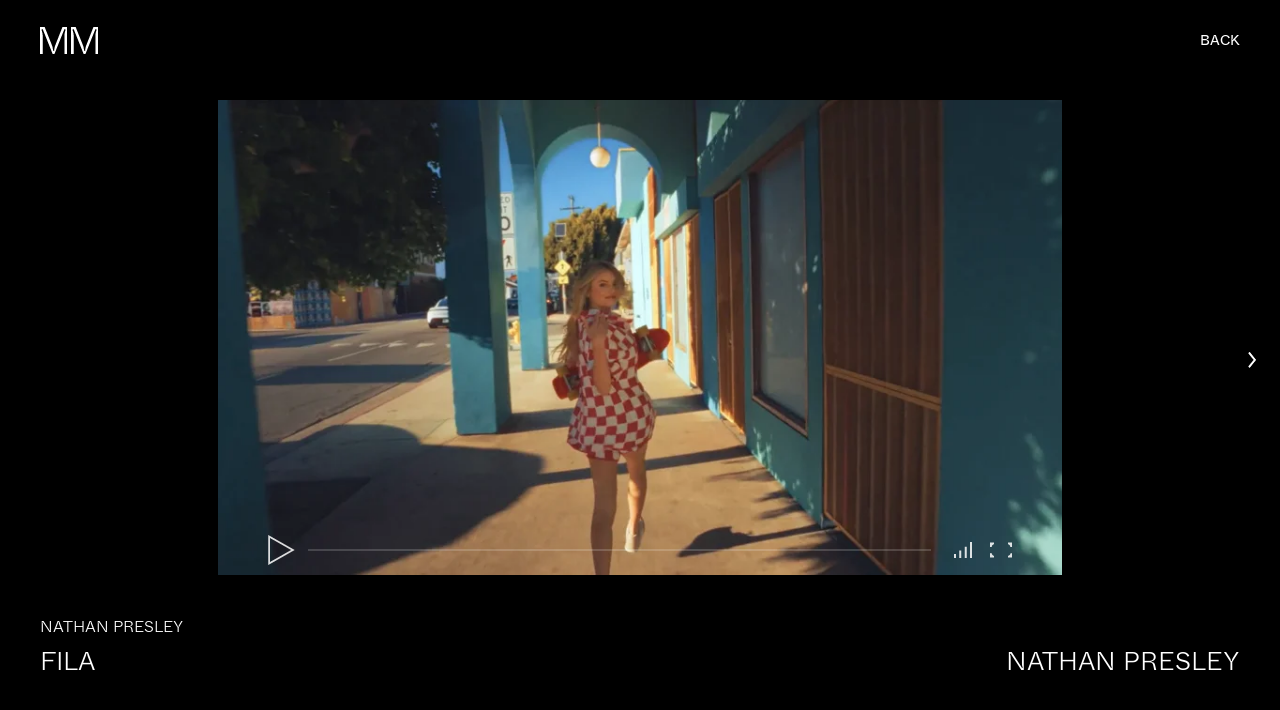

--- FILE ---
content_type: text/html; charset=UTF-8
request_url: https://moremedia.tv/featured/nathan-presley-fila/
body_size: 7681
content:
<!--
 Site by: https://funkhaus.us
 Code by: Drew Baker
-->
<!doctype html>
<html data-n-head-ssr lang="en" data-n-head="%7B%22lang%22:%7B%22ssr%22:%22en%22%7D%7D">
    <head>
        <title>More Media - Nathan Presley – Fila</title><meta data-n-head="ssr" charset="utf-8"><meta data-n-head="ssr" name="viewport" content="width=device-width,initial-scale=1"><meta data-n-head="ssr" property="og:url" content="https://moremedia.tv/featured/nathan-presley-fila/"><meta data-n-head="ssr" property="og:site_name" content="More Media"><meta data-n-head="ssr" property="og:type" content="website"><meta data-n-head="ssr" data-hid="description" name="description" property="og:description" content="A multi-media production and content company. we have created content, commercials and music videos for a wide range of clients globally."><meta data-n-head="ssr" data-hid="og:image" property="og:image" content="https://api.moremedia.tv/wp-content/uploads/2022/05/Nike_Klum_Nathan_Presley.jpg"><meta data-n-head="ssr" data-hid="og:title" property="og:title" content="Nathan Presley – Fila"><link data-n-head="ssr" rel="icon" type="image/x-icon" href="/favicon.png"><link rel="preload" href="/_nuxt/e1aa027.js" as="script"><link rel="preload" href="/_nuxt/9948f1b.js" as="script"><link rel="preload" href="/_nuxt/763bf35.js" as="script"><link rel="preload" href="/_nuxt/5689060.js" as="script"><link rel="preload" href="/_nuxt/028dbb4.js" as="script"><link rel="preload" href="/_nuxt/5efaa49.js" as="script"><link rel="preload" href="/_nuxt/16e040b.js" as="script"><link rel="preload" href="/_nuxt/e896d70.js" as="script"><link rel="preload" href="/_nuxt/b289216.js" as="script"><style data-vue-ssr-id="359bdabc:0 44e936f8:0 7cb78fcc:0 2721f277:0 fa7ff0ca:0 0af31c7a:0 e973ad78:0 c5719e5c:0 6778c07c:0 69af7b07:0 3cb9f759:0 96634e14:0 acfe81a4:0 3c90878a:0 5b9db98e:0 70a97c2c:0 e0e6adce:0 cd396c1c:0 00af912a:0">:root{--color-white:#fff;--color-black:#000;--color-grey:#222;--unit-100vh:100vh;--unit-gap:40px;--unit-max-width:1680px;--font-primary:"Whyte Inktrap",sans-serif;--easing-authentic-motion:cubic-bezier(0.4,0,0.2,1)}@media only screen and (max-width:1024px){:root{--unit-gap:20px}}
body{font-family:var(--font-primary);font-size:16px;color:var(--color-black);background-color:var(--color-white);margin:0;-webkit-font-smoothing:antialiased;-moz-osx-font-smoothing:grayscale;font-feature-settings:"kern" 1,"kern";font-kerning:normal}::-moz-selection{color:var(--color-white);background:var(--color-black)}::selection{color:var(--color-white);background:var(--color-black)}h1,h2,h3,h4,h5{font-weight:400}a{text-decoration:none;color:inherit;transition:color .4s}button{-webkit-appearance:none;-moz-appearance:none;appearance:none;border:none;background-color:transparent;cursor:pointer;outline:none;margin:0}.title .line{display:block}.overlay{position:absolute;top:0;left:0;right:0;bottom:0;background:rgba(0,0,0,.3)}.footer{z-index:-100}.page{z-index:100}.header{z-index:200}.menu-panel{z-index:300}.global-hamburger{z-index:400}.page{margin-top:100px;min-height:calc(var(--unit-100vh) - 100px);overflow-x:hidden}@media only screen and (max-width:750px){.page{margin-top:80px;min-height:calc(var(--unit-100vh) - 80px)}}
.fade-enter,.fade-leave-to{opacity:0}.fade-enter-active,.fade-leave-active{transition:opacity .4s}.slide-left-leave-to,.slide-right-enter{transform:translateX(-100%)}.slide-left-enter,.slide-right-leave-to{transform:translateX(100%)}.slide-left-enter-active,.slide-left-leave-active,.slide-right-enter-active,.slide-right-leave-active{transition:transform .4s}.slide-up-enter{transform:translateY(120%)}.slide-up-enter-to,.slide-up-leave{transform:translateY(0)}.slide-up-leave-to{transform:translateY(120%)}.slide-up-enter-active,.slide-up-leave-active{transition:transform 1s}.slide-down-leave-to{transform:translateY(100%)}.slide-down-enter{transform:translateY(-100%)}.slide-down-enter-active,.slide-down-leave-active{transition:transform .6s}.slide-in-left-enter{transform:translateX(-15%);opacity:0}.slide-in-left-enter-to,.slide-in-left-leave{transform:translateX(0);opacity:1}.slide-in-left-leave-to{transform:translateX(-15%);opacity:0}.slide-in-left-enter-active,.slide-in-left-leave-active{transition:transform 1s}
@font-face{font-family:"Whyte Inktrap";src:url(/_nuxt/fonts/WhyteInktrap-Light.50726a9.woff2) format("woff2"),url(/_nuxt/fonts/WhyteInktrap-Light.1d97080.woff) format("woff");font-style:normal;font-weight:300}@font-face{font-family:"Whyte Inktrap";src:url(/_nuxt/fonts/WhyteInktrap-LightItalic.cca332d.woff2) format("woff2"),url(/_nuxt/fonts/WhyteInktrap-LightItalic.d302029.woff) format("woff");font-style:italic;font-weight:300}@font-face{font-family:"Whyte Inktrap";src:url(/_nuxt/fonts/WhyteInktrap-Regular.e765a3e.woff2) format("woff2"),url(/_nuxt/fonts/WhyteInktrap-Regular.c58851d.woff) format("woff");font-style:normal;font-weight:400}@font-face{font-family:"Whyte Inktrap";src:url(/_nuxt/fonts/WhyteInktrap-RegularItalic.e674181.woff2) format("woff2"),url(/_nuxt/fonts/WhyteInktrap-RegularItalic.a1e388c.woff) format("woff");font-style:italic;font-weight:400}@font-face{font-family:"Whyte Inktrap";src:url(/_nuxt/fonts/WhyteInktrap-Medium.c6a82fe.woff2) format("woff2"),url(/_nuxt/fonts/WhyteInktrap-Medium.6286118.woff) format("woff");font-style:normal;font-weight:500}@font-face{font-family:"Whyte Inktrap";src:url(/_nuxt/fonts/WhyteInktrap-MediumItalic.59b1eee.woff2) format("woff2"),url(/_nuxt/fonts/WhyteInktrap-MediumItalic.2bc6965.woff) format("woff");font-style:italic;font-weight:500}
.nuxt-progress{position:fixed;top:0;left:0;right:0;height:3px;width:0;opacity:1;transition:width .1s,opacity .4s;background-color:#000;z-index:999999}.nuxt-progress.nuxt-progress-notransition{transition:none}.nuxt-progress-failed{background-color:red}
.layout-default[data-v-8359b97e]{position:relative}.layout-default .scrim[data-v-8359b97e]{position:fixed;top:0;left:0;height:100%;width:100%;z-index:800;pointer-events:none;transition:all .4s var(--easing-authentic-motion);background-color:hsla(0,0%,100%,.4)}
.wp-seo[data-v-72f406cc]{display:none}
.global-header[data-v-66dbf84e]{position:fixed;top:0;left:0;width:100%;height:80px;z-index:900;color:var(--color-white);display:flex;flex-direction:row;flex-wrap:nowrap;justify-content:space-between;align-content:center;align-items:center;padding:0 var(--unit-gap);box-sizing:border-box;transition:transform 1s var(--easing-authentic-motion),color .4s var(--easing-authentic-motion)}.global-header .logo[data-v-66dbf84e]{line-height:0}.global-header .letter[data-v-66dbf84e]{padding-right:4px;height:50px;width:auto;display:block;transition:height 1s var(--easing-authentic-motion),transform 1s var(--easing-authentic-motion)}.global-header .letter[data-v-66dbf84e] path{fill:var(--color-black);transition:fill .4s var(--easing-authentic-motion)}.global-header .menu[data-v-66dbf84e]{display:flex;flex-direction:row;flex-wrap:nowrap;justify-content:space-between;align-content:space-between;align-items:center;flex-grow:1;height:100%;padding-left:100px;box-sizing:border-box;transition:flex-grow 1s var(--easing-authentic-motion),transform 1s var(--easing-authentic-motion)}.global-header .background[data-v-66dbf84e]{position:absolute;top:0;left:0;height:80px;width:100%;background-color:var(--color-white);z-index:-1;transition:transform .6s var(--easing-authentic-motion),background-color .6s var(--easing-authentic-motion)}.global-header.size-small[data-v-66dbf84e]{transform:translateY(0);color:var(--color-black)}.global-header.size-small .letter[data-v-66dbf84e]{height:27px}.global-header.size-small .letter[data-v-66dbf84e] path{fill:var(--color-black)}.global-header.size-small .background[data-v-66dbf84e],.global-header.size-small .menu[data-v-66dbf84e]{transform:translateY(0)}.route-index .global-header[data-v-66dbf84e]{transform:translateY(30px)}.route-index .global-header .letter[data-v-66dbf84e] path{fill:var(--color-white)}.route-index .global-header .background[data-v-66dbf84e]{transform:translateY(-200%)}.route-index .global-header[data-v-66dbf84e] .global-menu .menu-item{color:var(--color-white)}.route-index .global-header[data-v-66dbf84e] .global-menu .menu-link{font-size:18px}.route-index .global-header.frame-4[data-v-66dbf84e],.route-index .global-header.frame-5[data-v-66dbf84e]{transform:translateY(0)}.route-index .global-header.size-small[data-v-66dbf84e]{transform:translateY(0);color:var(--color-black)}.route-index .global-header.size-small[data-v-66dbf84e] .global-menu .menu-item{color:var(--color-black)}.route-index .global-header.size-small[data-v-66dbf84e] .global-menu .menu-link{font-size:14px}.route-index .global-header.size-small .letter[data-v-66dbf84e]{height:27px}.route-index .global-header.size-small .letter[data-v-66dbf84e] path{fill:var(--color-black)}.route-index .global-header.size-small .menu[data-v-66dbf84e]{transform:translateY(0)}.route-index .global-header.size-small .background[data-v-66dbf84e]{transform:translateY(0);background-color:var(--color-white)}.route-index .global-header.frame-0 .menu[data-v-66dbf84e]{flex-grow:0}.route-index .global-header.frame-1 .menu[data-v-66dbf84e]{flex-grow:0.2}.route-index .global-header.frame-2 .menu[data-v-66dbf84e]{flex-grow:0.4}.route-index .global-header.frame-3 .menu[data-v-66dbf84e]{flex-grow:0.6}.route-index .global-header.frame-4 .menu[data-v-66dbf84e]{flex-grow:0.8}.route-index .global-header.frame-5 .menu[data-v-66dbf84e]{flex-grow:1}.route-creators-creator-detail .global-header .menu[data-v-66dbf84e],.route-featured-detail .global-header .menu[data-v-66dbf84e],.route-originals-detail .global-header .menu[data-v-66dbf84e]{justify-content:flex-end}.route-creators-creator-detail .global-header .background[data-v-66dbf84e],.route-featured-detail .global-header .background[data-v-66dbf84e],.route-originals-detail .global-header .background[data-v-66dbf84e]{background-color:transparent}.route-creators-creator-detail .global-header .letter[data-v-66dbf84e] path,.route-featured-detail .global-header .letter[data-v-66dbf84e] path,.route-originals-detail .global-header .letter[data-v-66dbf84e] path{fill:var(--color-white)}.route-creators-creator-detail .global-header[data-v-66dbf84e] .global-breadcrumb,.route-featured-detail .global-header[data-v-66dbf84e] .global-breadcrumb,.route-originals-detail .global-header[data-v-66dbf84e] .global-breadcrumb{display:block;color:var(--color-white)}.route-news-p-post .global-header .menu[data-v-66dbf84e]{justify-content:flex-end}.route-creators .global-header .background[data-v-66dbf84e]{background-color:transparent}@media only screen and (min-width:1800px){.global-header .menu[data-v-66dbf84e]{max-width:1024px}}@media only screen and (max-width:1024px){.global-header .menu[data-v-66dbf84e]{flex-grow:unset;padding-left:0}.route-index .global-header[data-v-66dbf84e],.route-index .global-header .menu[data-v-66dbf84e]{transform:translateY(0)}.route-index .global-header[data-v-66dbf84e] .global-menu .cta{color:var(--color-white)}.route-index .global-header.size-large .letter[data-v-66dbf84e]{height:27px}.route-index .global-header.size-small[data-v-66dbf84e] .global-menu .cta{color:var(--color-black)}.route-index .global-header.frame-0 .menu[data-v-66dbf84e],.route-index .global-header.frame-1 .menu[data-v-66dbf84e],.route-index .global-header.frame-2 .menu[data-v-66dbf84e],.route-index .global-header.frame-3 .menu[data-v-66dbf84e],.route-index .global-header.frame-4 .menu[data-v-66dbf84e],.route-index .global-header.frame-5 .menu[data-v-66dbf84e]{flex-grow:0}}
.effect-slide-behind[data-v-47bd9858]{max-width:56px;overflow-x:hidden;display:inline-block;transition-property:max-width;transition-duration:var(--duration);transition-timing-function:var(--easing-authentic-motion)}.effect-slide-behind[data-v-47bd9858] >*{transition-property:transform;transition-duration:var(--duration);transition-timing-function:var(--easing-authentic-motion)}.effect-slide-behind.v-enter[data-v-47bd9858],.effect-slide-behind.v-leave-to[data-v-47bd9858]{max-width:0}.effect-slide-behind.v-enter[data-v-47bd9858] >*,.effect-slide-behind.v-leave-to[data-v-47bd9858] >*{transform:translateX(-100%)}.effect-slide-behind.v-enter-to[data-v-47bd9858],.effect-slide-behind.v-leave[data-v-47bd9858]{max-width:56px}.effect-slide-behind.v-enter-to[data-v-47bd9858] >*,.effect-slide-behind.v-leave[data-v-47bd9858] >*{transform:translateX(0)}
.global-breadcrumb[data-v-2a6fc2f0]{display:none;font-size:14px;line-height:16px;text-transform:uppercase;color:var(--color-black);transition:transform .4s var(--easing-authentic-motion)}@media (hover:hover){.global-breadcrumb[data-v-2a6fc2f0]:hover{transform:rotate(-5deg)}}.route-news-p-post .global-breadcrumb[data-v-2a6fc2f0]{display:block}@media only screen and (max-width:1024px){.global-breadcrumb[data-v-2a6fc2f0]{display:block;font-size:12px;line-height:14px}}
.global-menu-panel[data-v-b48678c6]{transform:translateX(100%);position:fixed;z-index:900;height:var(--unit-100vh);top:0;right:0;width:70vw;max-width:280px;padding-left:40px;box-sizing:border-box;display:flex;flex-direction:column;flex-wrap:nowrap;justify-content:space-between;align-content:flex-start;align-items:flex-start;background-color:var(--color-white);transition:transform .4s var(--easing-authentic-motion)}.global-menu-panel .close-button[data-v-b48678c6]{margin:25px 20px 0 auto;cursor:pointer;font-size:14px;font-weight:500;text-transform:uppercase}.global-menu-panel[data-v-b48678c6] .wp-menu{margin:0;padding:0;list-style:none}.global-menu-panel[data-v-b48678c6] .wp-menu .menu-item{margin-bottom:84px;text-transform:uppercase;color:var(--color-black);font-size:18px;font-weight:400}.global-menu-panel .section-social[data-v-b48678c6] .global-email{margin:0;padding:0;width:100%;height:auto;font-size:14px;font-weight:400;position:unset}.global-menu-panel .section-social[data-v-b48678c6] .global-social{display:block;margin:20px 0 40px;padding:0;width:100%;height:auto;font-size:14px;font-weight:400;position:unset}.global-menu-panel.is-opened[data-v-b48678c6]{transform:translateX(0)}@media only screen and (max-width:750px){.global-menu-panel[data-v-b48678c6] .wp-menu .menu-item{margin-bottom:64px}.global-menu-panel .close-button[data-v-b48678c6]{font-size:12px}}
.global-email[data-v-41f5a996]{position:absolute;bottom:0;left:0;z-index:200;color:var(--color-black);padding:30px var(--unit-gap);display:block;font-size:14px;text-transform:uppercase;transition:transform .4s var(--easing-authentic-motion)}@media (hover:hover){.global-email[data-v-41f5a996]:hover{transform:rotate(-5deg)}}@media only screen and (min-width:1800px){.global-email[data-v-41f5a996]{padding:30px 60px}}@media only screen and (max-width:750px){.global-email[data-v-41f5a996]{padding:20px;font-size:12px}}
.global-social[data-v-322a8ce1]{position:absolute;bottom:0;right:0;z-index:200;color:var(--color-black);padding:30px var(--unit-gap);display:block;font-size:14px;text-transform:uppercase;transition:transform .4s var(--easing-authentic-motion)}@media (hover:hover){.global-social[data-v-322a8ce1]:hover{transform:rotate(-5deg)}}@media only screen and (min-width:1800px){.global-social[data-v-322a8ce1]{padding:30px 60px}}@media only screen and (max-width:750px){.global-social[data-v-322a8ce1]{padding:20px;font-size:12px}}
.page-work-detail[data-v-30106666]{margin-top:0;background-color:var(--color-black);min-height:var(--unit-100vh);overflow:hidden}.page-work-detail .scrim[data-v-30106666]{position:fixed;top:0;left:0;height:100%;width:100%;pointer-events:none;opacity:0;transition:all .4s var(--easing-authentic-motion);background-color:var(--color-black)}.page-work-detail.has-scrim .scrim[data-v-30106666]{opacity:.8}
.custom-video-player[data-v-2f25b5e4]{width:100%;height:var(--unit-100vh);min-height:500px;display:flex;flex-direction:column;flex-wrap:nowrap;justify-content:center;align-content:center;align-items:center;padding-top:100px;box-sizing:border-box}.custom-video-player[data-v-2f25b5e4] .video-stage{width:100%;height:100%;display:flex;justify-content:center}.custom-video-player[data-v-2f25b5e4] .video-stage .slot.slot-bottom{width:100%}.custom-video-player[data-v-2f25b5e4] .video-stage .progress{border:0;background:hsla(0,0%,100%,.2);height:2px}.custom-video-player[data-v-2f25b5e4] .video-stage .play{opacity:1;transition:all .6s var(--easing-authentic-motion)}.custom-video-player[data-v-2f25b5e4] .video-stage .play .svg{width:27px;height:30px}.custom-video-player[data-v-2f25b5e4] .video-stage .play .svg-play.svg path{fill:transparent}.custom-video-player[data-v-2f25b5e4] .video-stage .controls{opacity:.85;width:100%;left:0;right:0;padding:0 var(--unit-gap);box-sizing:border-box}.custom-video-player[data-v-2f25b5e4] .video-stage .play-bar{padding:0 15px 0 3px;max-width:100%}.custom-video-player[data-v-2f25b5e4] .video-stage .button.volume{margin-left:auto;margin-right:5px;opacity:1;transition:all .6s var(--easing-authentic-motion)}.custom-video-player[data-v-2f25b5e4] .video-stage .button.volume .svg{width:18px;height:18px}.custom-video-player[data-v-2f25b5e4] .video-stage .button.fullscreen{opacity:1;transition:all .6s var(--easing-authentic-motion)}.custom-video-player[data-v-2f25b5e4] .video-stage .button.fullscreen .svg{width:22px;height:22px}.custom-video-player[data-v-2f25b5e4] .video-stage .loaded,.custom-video-player[data-v-2f25b5e4] .video-stage .played,.custom-video-player[data-v-2f25b5e4] .video-stage .playhead,.custom-video-player[data-v-2f25b5e4] .video-stage .svg-playhead{height:2px}.custom-video-player[data-v-2f25b5e4] .video-stage .svg-playhead{height:auto;opacity:0;padding:10px}.custom-video-player[data-v-2f25b5e4] .wp-image{height:100%;position:relative}.custom-video-player[data-v-2f25b5e4] .wp-image img{background:var(--color-black)}.custom-video-player .panel-text[data-v-2f25b5e4]{position:relative;display:flex;justify-content:space-between;align-items:flex-end;width:100%;margin:40px auto;padding:0 var(--unit-gap);box-sizing:border-box;font-weight:300;font-size:26px;color:var(--color-white);text-transform:uppercase}.custom-video-player .panel-text[data-v-2f25b5e4] .title .line-1{font-size:16px;margin-bottom:5px}.custom-video-player .panel-text[data-v-2f25b5e4] .title .line-2{font-size:26px}.custom-video-player .panel-text .director[data-v-2f25b5e4]{font-size:26px;text-transform:uppercase;transition:transform .4s var(--easing-authentic-motion)}.custom-video-player .panel-text .credit[data-v-2f25b5e4],.custom-video-player .panel-text .news-link[data-v-2f25b5e4]{font-size:14px;transition:transform .4s var(--easing-authentic-motion)}.custom-video-player .panel-text .panel-center[data-v-2f25b5e4]{position:absolute;bottom:0;left:50%;transform:translate(-50%);display:flex;flex-direction:column}@media (hover:hover){.custom-video-player .director[data-v-2f25b5e4]:hover,.custom-video-player .news-link[data-v-2f25b5e4]:hover{transform:rotate(-3deg)}}@media only screen and (max-width:1024px){.custom-video-player[data-v-2f25b5e4]{padding-top:80px}.custom-video-player[data-v-2f25b5e4] .video-stage{margin:0;padding:0 60px;width:100%;align-items:center;box-sizing:border-box}.custom-video-player[data-v-2f25b5e4] .video-stage .progress{height:1px}.custom-video-player[data-v-2f25b5e4] .video-stage .controls{height:4em;transform:translateY(-100%)}.custom-video-player[data-v-2f25b5e4] .video-stage .button.fullscreen .svg{width:16px;height:16px}.custom-video-player[data-v-2f25b5e4] .video-stage .button.volume{padding-right:0}.custom-video-player[data-v-2f25b5e4] .video-stage .button.volume .svg{margin:0 12px 0 auto;padding-right:0}.custom-video-player[data-v-2f25b5e4] .video-stage .button.volume{display:inline;margin-right:0}.custom-video-player[data-v-2f25b5e4] .video-stage .button.volume .svg{width:13px;height:13px}.custom-video-player[data-v-2f25b5e4] .video-stage .fullscreen{margin-left:0}.custom-video-player[data-v-2f25b5e4] .video-stage .play .svg{width:16px;height:16px}.custom-video-player[data-v-2f25b5e4] .video-stage .loaded,.custom-video-player[data-v-2f25b5e4] .video-stage .played,.custom-video-player[data-v-2f25b5e4] .video-stage .playhead,.custom-video-player[data-v-2f25b5e4] .video-stage .svg-playhead{height:1px}.custom-video-player .wp-image[data-v-2f25b5e4]{position:relative;padding:0;margin:0;height:100%}.custom-video-player .panel-text[data-v-2f25b5e4]{margin:var(--unit-gap) 0;padding:0 var(--unit-gap);flex-direction:column;justify-content:flex-start;align-items:flex-start}.custom-video-player .panel-text[data-v-2f25b5e4] .title .line-1{margin-bottom:0;font-size:12px}.custom-video-player .panel-text[data-v-2f25b5e4] .title .line-2{font-size:20px}.custom-video-player .panel-text .panel-center[data-v-2f25b5e4]{margin-top:40px}.custom-video-player .panel-text .director[data-v-2f25b5e4]{margin-top:40px;font-size:24px}}@media only screen and (max-width:750px){.custom-video-player[data-v-2f25b5e4] .video-stage{padding:0}.custom-video-player[data-v-2f25b5e4] .video-stage .controls{transform:none}.custom-video-player .panel-text[data-v-2f25b5e4]{margin:var(--unit-gap) 0 50px 0}.custom-video-player .panel-text .director[data-v-2f25b5e4]{margin-top:20px;line-break:anywhere}.custom-video-player .panel-text .panel-center[data-v-2f25b5e4]{position:unset;left:unset;bottom:unset;transform:none;margin-top:20px}}
.video-stage{position:relative;transition:all .4s var(--easing-authentic-motion)}.video-stage>.iframe{opacity:0;display:block;transition:opacity .4s var(--easing-authentic-motion)}.video-stage .slot{overflow:hidden}.video-stage.has-loaded>.iframe{opacity:1}.video-stage.mode-css>.iframe{position:absolute;top:0;left:0;height:100%;width:100%}
.video-player[data-v-3d05bcf3]{--unit-height:100%;z-index:0;font-size:10px;line-height:normal;opacity:0;transition:opacity 125ms ease-out;width:100%;height:100%;height:var(--unit-height,100%);display:flex;flex-direction:column;flex-wrap:nowrap;justify-content:center;align-content:center;align-items:center}.video-player[data-v-3d05bcf3],.video-player .player[data-v-3d05bcf3]{position:relative}.video-player .iframe[data-v-3d05bcf3]{z-index:10;z-index:0}.video-player .iframe[data-v-3d05bcf3],.video-player .target[data-v-3d05bcf3]{position:absolute;width:100%;height:100%;top:0;left:0}.video-player .target[data-v-3d05bcf3]{z-index:10}.video-player .svg[data-v-3d05bcf3]{display:block}.video-player .svg path[data-v-3d05bcf3]{fill:#fff;fill:var(--color-video-player,#fff)}.video-player .button[data-v-3d05bcf3]{border:none;margin:0;padding:0;width:auto;overflow:visible;background:transparent;color:inherit;font:inherit;line-height:normal;font-smoothing:inherit;-webkit-appearance:none;-moz-appearance:none;appearance:none;cursor:pointer;box-sizing:border-box;display:flex;flex-direction:row;flex-wrap:nowrap;justify-content:center;align-content:center;align-items:center}.video-player .button[data-v-3d05bcf3]:focus{outline:0}.video-player .controls[data-v-3d05bcf3]{position:absolute;bottom:0;left:1em;right:1em;height:5em;z-index:20;display:flex;align-items:flex-end;transition:opacity 125ms ease-out}.video-player .play[data-v-3d05bcf3]{height:100%;padding:1em;min-width:3.42em}.video-player .svg-play[data-v-3d05bcf3]{display:block}.video-player .svg-pause[data-v-3d05bcf3]{width:10px;display:none}.video-player .play-bar[data-v-3d05bcf3]{flex:1;position:relative;height:100%;box-sizing:border-box;display:flex;flex-direction:row;flex-wrap:nowrap;justify-content:center;align-content:center;align-items:center}.video-player .progress[data-v-3d05bcf3]{flex:1;position:relative;border:.1em solid #fff;border:.1em solid var(--color-video-player,#fff);box-sizing:border-box;cursor:pointer;height:.8em}.video-player .loaded[data-v-3d05bcf3]{transition:width 175ms cubic-bezier(.18,0,.07,1);opacity:.6;width:40%}.video-player .loaded[data-v-3d05bcf3],.video-player .played[data-v-3d05bcf3]{position:absolute;background-color:#fff;background-color:var(--color-video-player,#fff);height:.6em}.video-player .played[data-v-3d05bcf3]{width:20%}.video-player .playhead[data-v-3d05bcf3]{position:absolute;left:0;top:50%;height:1.4em;padding:.5em;transform:translate(-50%,-50%)}.video-player .volume[data-v-3d05bcf3]{height:100%;min-width:3.4em;padding:.5em;margin-left:.5em}.video-player .svg-sound-on[data-v-3d05bcf3]{display:none}.video-player .svg-sound-off[data-v-3d05bcf3]{display:block}.video-player .fullscreen[data-v-3d05bcf3]{height:100%;padding:.5em;margin-right:.5em}.video-player.has-loaded[data-v-3d05bcf3]{opacity:1}.video-player.is-playing .svg-play[data-v-3d05bcf3]{display:none}.video-player.is-muted .svg-sound-on[data-v-3d05bcf3],.video-player.is-playing .svg-pause[data-v-3d05bcf3]{display:block}.video-player.is-muted .svg-sound-off[data-v-3d05bcf3]{display:none}.video-player.is-scrubbing[data-v-3d05bcf3],.video-player.is-scrubbing .progress[data-v-3d05bcf3]{cursor:-webkit-grabbing;cursor:grabbing}.video-player.default-controls .controls[data-v-3d05bcf3],.video-player.default-controls .target[data-v-3d05bcf3]{display:none}.video-player[data-v-3d05bcf3]:-webkit-full-screen{background-color:#000;height:100%;position:fixed;top:0;left:0;width:100%}.video-player[data-v-3d05bcf3]:-ms-fullscreen{background-color:#000;height:100%;position:fixed;top:0;left:0;width:100%}.video-player.is-fullscreen[data-v-3d05bcf3],.video-player[data-v-3d05bcf3]:fullscreen{background-color:#000;height:100%;position:fixed;top:0;left:0;width:100%}.video-player.mode-css[data-v-3d05bcf3]{position:absolute}.video-player.mode-fit-to-parent .player[data-v-3d05bcf3]{position:absolute;top:0;left:0;height:100%;width:100%}@media (hover:hover){.video-player.is-playing .controls[data-v-3d05bcf3]{opacity:0}.video-player:hover .controls[data-v-3d05bcf3]{opacity:1}}@media only screen and (max-width:750px){.video-player .volume[data-v-3d05bcf3]{display:none}.video-player .fullscreen[data-v-3d05bcf3]{margin-left:.5em}}
.panel-next-previous[data-v-77904527]{position:absolute;top:0;right:0;z-index:50;height:100%;width:50px;overflow:hidden;display:flex;flex-direction:column;justify-content:center;align-items:flex-end;color:var(--color-white);background-color:transparent;transition:width .4s var(--easing-authentic-motion),background-color .1s var(--easing-authentic-motion) .4s}.panel-next-previous .icon[data-v-77904527]{padding:20px;cursor:pointer;position:relative;z-index:30;pointer-events:auto}.panel-next-previous .icon .chevron[data-v-77904527]{position:absolute;top:50%;right:20px;transform:translateY(-50%) rotate(90deg)}.panel-next-previous .icon .line[data-v-77904527]{position:absolute;right:25px;top:50%;z-index:30;transform:translateY(-50%);width:0;height:2px;background-color:var(--color-white);transition:transform .3s var(--easing-authentic-motion),width .3s var(--easing-authentic-motion)}.panel-next-previous .meta[data-v-77904527]{position:absolute;opacity:0;top:50%;left:30px;transform:translateY(-50%);transition:opacity .4s var(--easing-authentic-motion)}.panel-next-previous .meta .image[data-v-77904527]{width:380px}.panel-next-previous .meta .image[data-v-77904527] .sizer img,.panel-next-previous .meta .image[data-v-77904527] .sizer video{transition:transform .4s var(--easing-authentic-motion)}.panel-next-previous .meta .title[data-v-77904527]{position:absolute;margin-top:10px;line-height:1.2}.panel-next-previous .meta[data-v-77904527] .line-1{font-size:20px;font-family:var(--font-secondary);font-weight:800;transition:transform .4s var(--easing-authentic-motion)}.panel-next-previous .meta[data-v-77904527] .line-2{font-size:18px;margin-top:5px}.panel-next-previous.is-previous[data-v-77904527]{right:auto;left:0;align-items:flex-start}.panel-next-previous.is-previous .meta[data-v-77904527]{left:auto;right:30px}.panel-next-previous.is-previous .icon .chevron[data-v-77904527]{right:auto;left:20px;transform-origin:top;transform:rotate(-90deg) translateY(-50%)}.panel-next-previous.is-previous .icon .line[data-v-77904527]{right:auto;left:25px}@media (hover:hover){.panel-next-previous.is-hovering[data-v-77904527]{width:490px;background-color:var(--color-black);transition:width .4s var(--easing-authentic-motion),background-color .1s var(--easing-authentic-motion) 0s}.panel-next-previous.is-hovering .icon .line[data-v-77904527]{width:30px}.panel-next-previous.is-hovering .meta[data-v-77904527]{opacity:1}.panel-next-previous .meta[data-v-77904527]:hover .line.line-1{transform:rotate(-3deg)!important}}@media only screen and (max-width:750px){.panel-next-previous[data-v-77904527]{display:block;top:unset;bottom:10px;right:0;z-index:50;height:auto;width:auto}.panel-next-previous.is-previous[data-v-77904527]{right:10px;left:unset;transform:translate(-100%)}.panel-next-previous .meta[data-v-77904527]{display:none}}@media only screen and (max-width:750px) and (hover:hover){.panel-next-previous.is-hovering[data-v-77904527],.panel-next-previous.is-previous.is-hovering[data-v-77904527]{background-color:unset;width:unset}.panel-next-previous.is-hovering .icon .line[data-v-77904527],.panel-next-previous.is-previous.is-hovering .icon .line[data-v-77904527]{width:0}}
.wp-image[data-v-caa5c6c4]{margin:0;width:100%}.wp-image .sizer[data-v-caa5c6c4]{position:relative;z-index:0}.wp-image .background-color[data-v-caa5c6c4]{opacity:.1;z-index:0}.wp-image .background-color[data-v-caa5c6c4],.wp-image .media[data-v-caa5c6c4]{width:100%;height:100%;position:absolute;top:0;left:0}.wp-image .media[data-v-caa5c6c4]{opacity:0;transition:opacity .4s ease-in-out;z-index:10}.wp-image .media-video[data-v-caa5c6c4]{z-index:20}.wp-image .caption[data-v-caa5c6c4]{display:none}.wp-image.mode-intrinsic-ratio[data-v-caa5c6c4]{position:relative}.wp-image.mode-cover .sizer[data-v-caa5c6c4],.wp-image.mode-fullbleed .sizer[data-v-caa5c6c4]{width:100%;height:100%;top:0;left:0;position:absolute}.wp-image.object-fit-cover .media[data-v-caa5c6c4]{-o-object-fit:cover;object-fit:cover}.wp-image.object-fit-contain .media[data-v-caa5c6c4]{-o-object-fit:contain;object-fit:contain}.wp-image.has-loaded .media[data-v-caa5c6c4]{opacity:1}.wp-image.is-svg .media[data-v-caa5c6c4]{-o-object-fit:contain;object-fit:contain;position:relative;height:auto;width:100%}.wp-image.has-error .media[data-v-caa5c6c4]{opacity:1}.wp-image.has-error.has-image-error .media-image[data-v-caa5c6c4],.wp-image.has-error.has-video-error .media-video[data-v-caa5c6c4]{opacity:0}</style><link rel="preload" href="/_nuxt/static/1744303693/featured/nathan-presley-fila/state.js" as="script"><link rel="preload" href="/_nuxt/static/1744303693/featured/nathan-presley-fila/payload.js" as="script"><link rel="preload" href="/_nuxt/static/1744303693/manifest.js" as="script">
    </head>
    <body class="body default-theme route-featured-detail is-ssr" style="--unit-100vh: 100vh;" data-n-head="%7B%22class%22:%7B%22ssr%22:%22body%20default-theme%20route-featured-detail%20is-ssr%22%7D,%22style%22:%7B%22ssr%22:%22--unit-100vh:%20100vh;%22%7D%7D">
        <div data-server-rendered="true" id="__nuxt"><!----><div id="__layout"><main class="layout layout-default main breakpoint-desktop" data-v-8359b97e><div data-fetch-key="/featured/nathan-presley-fila/-0" class="wp-seo" data-v-72f406cc data-v-8359b97e><h1 data-v-72f406cc>Nathan Presley – Fila</h1> <div data-v-72f406cc>A multi-media production and content company. we have created content, commercials and music videos for a wide range of clients globally.</div></div> <div class="global-header size-small frame-NaN" data-v-66dbf84e data-v-8359b97e><a href="/" class="logo active-link" style="display:none;" data-v-66dbf84e><span class="effect-slide-behind" style="--duration:1000ms;" data-v-47bd9858 data-v-47bd9858 data-v-66dbf84e><svg xmlns="http://www.w3.org/2000/svg" width="26.7" height="26.6" viewBox="0 0 26.7 26.6" class="letter" data-v-66dbf84e><path d="M22.2 0l-6.9 17.5c-.4 1.1-.7 2.1-.9 2.9-.2.8-.3 1.8-.3 3h-1.3c0-2.3-.3-3.8-1.2-5.9L4.6 0H0v26.6h2.7V10c0-3.2-.5-5.5-1.3-7.4l1.3-.5 9.8 24.5h1.8l9.8-24.5 1.3.5c-.9 2-1.3 4.3-1.3 7.4v16.6h2.6V0h-4.5z" data-v-66dbf84e></path></svg></span><span class="effect-slide-behind" style="--duration:1000ms;" data-v-47bd9858 data-v-47bd9858 data-v-66dbf84e><svg xmlns="http://www.w3.org/2000/svg" width="25.9" height="27.6" viewBox="0 0 25.9 27.6" class="letter" data-v-66dbf84e><path d="M13 0C5.8-.1-.1 5.7 0 13.8c-.1 8.1 5.8 13.9 13 13.8 7.2.1 13.1-5.7 13-13.8C26 5.7 20.2-.1 13 0zm0 25.1c-6 0-10.1-4.8-10.1-11.3C2.8 7.3 6.9 2.5 13 2.5c6 0 10.1 4.8 10.1 11.2 0 6.6-4.1 11.4-10.1 11.4z" data-v-66dbf84e></path></svg></span><span class="effect-slide-behind" style="--duration:1000ms;" data-v-47bd9858 data-v-47bd9858 data-v-66dbf84e><svg xmlns="http://www.w3.org/2000/svg" width="19.5" height="26.6" viewBox="0 0 19.5 26.6" class="letter" data-v-66dbf84e><path d="M17.9 19.6c-.8-3.3-1.9-4.8-5.2-4.9v-1.3c3.3-.4 6-2.4 6-6.1 0-4.1-3.2-7.2-8.3-7.2H0v26.6h2.7V15.1H9c3.8 0 5.5 1.4 6.2 4.7l1.3 6.8h2.9l-1.5-7zM2.7 12.7V2.5h7.5c3.4 0 5.8 1.7 5.8 5.1 0 3.3-2.4 5.1-5.9 5.1H2.7z" data-v-66dbf84e></path></svg></span><span class="effect-slide-behind" style="--duration:1000ms;" data-v-47bd9858 data-v-47bd9858 data-v-66dbf84e><svg xmlns="http://www.w3.org/2000/svg" width="18.1" height="26.6" viewBox="0 0 18.1 26.6" class="letter" data-v-66dbf84e><path d="M18.1 2.5V0H0v26.6h18.1v-2.5H2.7V14h11.5v-2.4H2.7V2.5z" data-v-66dbf84e></path></svg></span><span class="effect-slide-behind" style="--duration:1000ms;" data-v-47bd9858 data-v-47bd9858 data-v-66dbf84e><svg xmlns="http://www.w3.org/2000/svg" width="26.7" height="26.6" viewBox="0 0 26.7 26.6" class="letter" data-v-66dbf84e><path d="M22.2 0l-6.9 17.5c-.4 1.1-.7 2.1-.9 2.9-.2.8-.3 1.8-.3 3h-1.3c0-2.3-.3-3.8-1.2-5.9L4.6 0H0v26.6h2.7V10c0-3.2-.5-5.5-1.3-7.4l1.3-.5 9.8 24.5h1.8l9.8-24.5 1.3.5c-.9 2-1.3 4.3-1.3 7.4v16.6h2.6V0h-4.5z" data-v-66dbf84e></path></svg></span><span class="effect-slide-behind" style="--duration:1000ms;" data-v-47bd9858 data-v-47bd9858 data-v-66dbf84e><svg xmlns="http://www.w3.org/2000/svg" width="18.1" height="26.6" viewBox="0 0 18.1 26.6" class="letter" data-v-66dbf84e><path d="M18.1 2.5V0H0v26.6h18.1v-2.5H2.7V14h11.5v-2.4H2.7V2.5z" data-v-66dbf84e></path></svg></span><span class="effect-slide-behind" style="--duration:1000ms;" data-v-47bd9858 data-v-47bd9858 data-v-66dbf84e><svg xmlns="http://www.w3.org/2000/svg" width="21.2" height="26.6" viewBox="0 0 21.2 26.6" class="letter" data-v-66dbf84e><path d="M8.4 0H0v26.6h8.2c8.2 0 13-5.1 13-13.4C21.2 5.2 16.1 0 8.4 0zm-.7 24.1h-5V2.5h5.2c7 0 10.5 4.2 10.5 10.7 0 7.1-3.7 10.9-10.7 10.9z" data-v-66dbf84e></path></svg></span><span class="effect-slide-behind" style="--duration:1000ms;" data-v-47bd9858 data-v-47bd9858 data-v-66dbf84e><svg xmlns="http://www.w3.org/2000/svg" width="2.7" height="26.6" viewBox="0 0 2.7 26.6" class="letter" data-v-66dbf84e><path d="M0 0h2.7v26.6H0z" data-v-66dbf84e></path></svg></span><span class="effect-slide-behind" style="--duration:1000ms;" data-v-47bd9858 data-v-47bd9858 data-v-66dbf84e><svg xmlns="http://www.w3.org/2000/svg" width="23.6" height="26.6" viewBox="0 0 23.6 26.6" class="letter" data-v-66dbf84e><path d="M13.8 0H10L0 26.6h2.9l2.8-7.7h12.1l2.8 7.7h3L13.8 0zM6.6 16.4L10 7.1c.8-2.1 1.1-3.3 1.1-5.1h1.4c0 1.7.3 3 1.1 5.1l3.4 9.3H6.6z" data-v-66dbf84e></path></svg></span></a> <div class="menu" data-v-66dbf84e><a href="/" class="global-breadcrumb active-link" data-v-2a6fc2f0 data-v-66dbf84e>back</a> <!----></div> <div class="background" style="display:none;" data-v-66dbf84e></div></div> <div class="global-menu-panel" data-v-b48678c6 data-v-8359b97e><span class="close-button" data-v-b48678c6>close</span> <ul data-fetch-key="Main Menu-0" class="wp-menu wp-menu name-main-menu has-loaded" data-v-b48678c6> <li class="menu-item wp-menu-item menu-item is-realtive"><!----> <a href="/creators/" class="menu-link link-internal">Creators</a> <!----> <!----></li><li class="menu-item wp-menu-item menu-item is-realtive"><!----> <a href="/originals/" class="menu-link link-internal">Originals</a> <!----> <!----></li><li class="menu-item wp-menu-item menu-item is-realtive"><!----> <a href="/about/" class="menu-link link-internal">About</a> <!----> <!----></li><li class="menu-item wp-menu-item menu-item is-realtive"><!----> <a href="/news/" class="menu-link link-internal">News</a> <!----> <!----></li><li class="menu-item wp-menu-item menu-item is-realtive"><!----> <a href="/contact/" class="menu-link link-internal">Contact</a> <!----> <!----></li> </ul> <section class="section-social" data-v-b48678c6><a href="mailto:contact@moremedia.tv" class="global-email" data-v-41f5a996 data-v-8359b97e>contact@moremedia.tv</a> <a href="https://www.instagram.com/moremedia/" target="_blank" class="global-social" data-v-322a8ce1 data-v-8359b97e>Instagram</a></section></div> <!----> <!----> <!----> <section class="page page page-work-detail" data-v-30106666 data-v-8359b97e><div class="custom-video-player" data-v-2f25b5e4 data-v-30106666><div class="video-stage video-stage mode-fit-to-parent player-custom" data-v-2f25b5e4><!----> <div class="custom-player video-player is-muted mode-fit-to-parent" style="--color-video-player:#ffffff;" data-v-3d05bcf3><div class="player" data-v-3d05bcf3><iframe src="https://player.vimeo.com/video/713772951?
                    &byline=0
                    &portrait=0
                    &autoplay=false
                    &playsinline=true
                    &color=ffffff
                    &controls=false" width="1280" height="720" frameborder="0" allow="autoplay; accelerometer; encrypted-media; gyroscope; picture-in-picture;" allowfullscreen playsinline="true" tabindex="-1" class="iframe" data-v-3d05bcf3></iframe> <div class="target" data-v-3d05bcf3></div> <div class="controls" data-v-3d05bcf3><button class="button play" data-v-3d05bcf3><svg xmlns="http://www.w3.org/2000/svg" width="30.2" height="34.2" viewBox="0 0 30.2 34.2" class="svg svg-play" data-v-3d05bcf3 data-v-3d05bcf3><path fill="none" stroke="#FFF" stroke-width="2" d="M1 1.7v30.8l27.1-15.4L1 1.7z" data-v-3d05bcf3 data-v-3d05bcf3></path></svg> <svg xmlns="http://www.w3.org/2000/svg" width="16.1" height="30.8" viewBox="0 0 16.1 30.8" class="svg svg-pause" data-v-3d05bcf3 data-v-3d05bcf3><g fill="none" stroke="#FFF" stroke-width="2" data-v-3d05bcf3 data-v-3d05bcf3><path d="M1 0v30.8M15.1 0v30.8" data-v-3d05bcf3 data-v-3d05bcf3></path></g></svg></button> <div class="play-bar" data-v-3d05bcf3><div class="progress" data-v-3d05bcf3><div class="loaded" style="width:0%;" data-v-3d05bcf3></div> <div class="played" style="width:0%;" data-v-3d05bcf3></div> <div class="playhead" style="left:0%;" data-v-3d05bcf3><svg baseProfile="basic" xmlns="http://www.w3.org/2000/svg" width="5.5" height="14" viewBox="0 0 5.5 14" class="svg svg-playhead" data-v-3d05bcf3 data-v-3d05bcf3><path fill="#FFB762" d="M0 0h5.5v14H0z" data-v-3d05bcf3 data-v-3d05bcf3></path></svg></div></div></div> <button class="button volume" data-v-3d05bcf3><svg version="1.1" id="Layer_1" xmlns="http://www.w3.org/2000/svg" x="0" y="0" viewBox="0 0 20.1 17.6" xml:space="preserve" class="svg svg-sound-on" data-v-3d05bcf3 data-v-3d05bcf3><style data-v-3d05bcf3 data-v-3d05bcf3>.st0{fill:none;stroke:#fff;stroke-width:2.2}</style><path d="M18.1 0v17.6M12.1 5.2v12.4M6 9.3v8.3M0 13.4v4.2" transform="translate(1)" class="st0" data-v-3d05bcf3 data-v-3d05bcf3></path></svg> <svg version="1.1" id="Layer_1" xmlns="http://www.w3.org/2000/svg" x="0" y="0" viewBox="0 0 20.1 17.6" xml:space="preserve" class="svg svg-sound-off" data-v-3d05bcf3 data-v-3d05bcf3><style data-v-3d05bcf3 data-v-3d05bcf3>.st1{opacity:.598;fill:none;stroke:#fff;stroke-width:2.2;enable-background:new}</style><path d="M19.1 0v17.6" opacity=".597" fill="none" stroke="#fff" stroke-width="2.2" data-v-3d05bcf3 data-v-3d05bcf3></path><path d="M12.1 5.2v12.4M6 9.3v8.3M0 13.4v4.1" transform="translate(1)" class="st1" data-v-3d05bcf3 data-v-3d05bcf3></path></svg></button> <button class="button fullscreen" data-v-3d05bcf3><svg xmlns="http://www.w3.org/2000/svg" width="26.5" height="17.9" viewBox="0 0 26.5 17.9" class="svg svg-fullscreen" data-v-3d05bcf3 data-v-3d05bcf3><path fill="none" stroke="#FFF" stroke-width="2" stroke-miterlimit="10" d="M1 5.3V1h3.9M4.9 16.9H1v-4M25.5 5.3V1h-3.9M21.7 16.9h3.9v-4" data-v-3d05bcf3 data-v-3d05bcf3></path></svg></button></div></div></div> <!----></div> <!----> <div class="panel-text" data-v-2f25b5e4><span class="title" data-v-2f25b5e4><span class="line line-1">Nathan Presley</span><span class="line line-2">Fila</span></span> <!----> <a href="/creators/nathan-presley-2/" class="director" data-v-2f25b5e4>Nathan Presley</a></div></div> <div class="panel-next-previous" data-v-77904527 data-v-30106666><a href="/featured/mastercard-spark/" data-v-77904527><div class="icon" data-v-77904527><svg xmlns="http://www.w3.org/2000/svg" width="16.249" height="8.061" viewBox="0 0 16.249 8.061" class="chevron" data-v-77904527><path data-name="Path 1248" d="M.625 7.281l7.5-6 7.5 6" fill="none" stroke="#fff" stroke-width="2" data-v-77904527></path></svg> <span class="line" data-v-77904527></span></div></a> <a href="/featured/mastercard-spark/" class="meta" data-v-77904527><figure class="image wp-image mode-intrinsic-ratio has-background-color is-orientation-landscape object-fit-cover" data-v-caa5c6c4 data-v-77904527> <div class="sizer" style="padding-bottom:56.25%;" data-v-caa5c6c4><img src="https://api.moremedia.tv/wp-content/uploads/2021/08/MindBeacon_DavidQuinn_V1.jpg" srcset="https://api.moremedia.tv/wp-content/uploads/2021/08/MindBeacon_DavidQuinn_V1.jpg 3446w, https://api.moremedia.tv/wp-content/uploads/2021/08/MindBeacon_DavidQuinn_V1-300x143.jpg 300w, https://api.moremedia.tv/wp-content/uploads/2021/08/MindBeacon_DavidQuinn_V1-1024x487.jpg 1024w, https://api.moremedia.tv/wp-content/uploads/2021/08/MindBeacon_DavidQuinn_V1-768x366.jpg 768w, https://api.moremedia.tv/wp-content/uploads/2021/08/MindBeacon_DavidQuinn_V1-1536x731.jpg 1536w, https://api.moremedia.tv/wp-content/uploads/2021/08/MindBeacon_DavidQuinn_V1-2048x975.jpg 2048w, https://api.moremedia.tv/wp-content/uploads/2021/08/MindBeacon_DavidQuinn_V1-960x457.jpg 960w, https://api.moremedia.tv/wp-content/uploads/2021/08/MindBeacon_DavidQuinn_V1-375x178.jpg 375w, https://api.moremedia.tv/wp-content/uploads/2021/08/MindBeacon_DavidQuinn_V1-1280x609.jpg 1280w, https://api.moremedia.tv/wp-content/uploads/2021/08/MindBeacon_DavidQuinn_V1-1920x914.jpg 1920w" sizes="(max-width: 3446px) 100vw, 3446px" alt="" height="1640" width="3446" class="media media-image" style="object-position:null% null%;" data-v-caa5c6c4> <!----> <div class="background-color" style="background-color:#292d25;" data-v-caa5c6c4></div></div> <!----> <div class="panel-title" data-v-caa5c6c4 data-v-77904527><h3 class="title" data-v-77904527><span class="line line-1">David Quinn Mindbeacon</span><span class="line line-2">News</span></h3> <!----></div></figure></a></div> <!----> <div class="scrim" data-v-30106666></div></section></main></div></div><script defer src="/_nuxt/static/1744303693/featured/nathan-presley-fila/state.js"></script><script src="/_nuxt/e1aa027.js" defer></script><script src="/_nuxt/028dbb4.js" defer></script><script src="/_nuxt/5efaa49.js" defer></script><script src="/_nuxt/16e040b.js" defer></script><script src="/_nuxt/e896d70.js" defer></script><script src="/_nuxt/b289216.js" defer></script><script src="/_nuxt/9948f1b.js" defer></script><script src="/_nuxt/763bf35.js" defer></script><script src="/_nuxt/5689060.js" defer></script>
    </body>
</html>


--- FILE ---
content_type: text/html; charset=UTF-8
request_url: https://player.vimeo.com/video/713772951?%20%20%20%20%20%20%20%20%20%20%20%20%20%20%20%20%20%20%20%20&byline=0%20%20%20%20%20%20%20%20%20%20%20%20%20%20%20%20%20%20%20%20&portrait=0%20%20%20%20%20%20%20%20%20%20%20%20%20%20%20%20%20%20%20%20&autoplay=false%20%20%20%20%20%20%20%20%20%20%20%20%20%20%20%20%20%20%20%20&playsinline=true%20%20%20%20%20%20%20%20%20%20%20%20%20%20%20%20%20%20%20%20&color=ffffff%20%20%20%20%20%20%20%20%20%20%20%20%20%20%20%20%20%20%20%20&controls=false
body_size: 6520
content:
<!DOCTYPE html>
<html lang="en">
<head>
  <meta charset="utf-8">
  <meta name="viewport" content="width=device-width,initial-scale=1,user-scalable=yes">
  
  <link rel="canonical" href="https://player.vimeo.com/video/713772951">
  <meta name="googlebot" content="noindex,indexifembedded">
  
  
  <title>FILA | dir. Nathan Presley on Vimeo</title>
  <style>
      body, html, .player, .fallback {
          overflow: hidden;
          width: 100%;
          height: 100%;
          margin: 0;
          padding: 0;
      }
      .fallback {
          
              background-color: transparent;
          
      }
      .player.loading { opacity: 0; }
      .fallback iframe {
          position: fixed;
          left: 0;
          top: 0;
          width: 100%;
          height: 100%;
      }
  </style>
  <link rel="modulepreload" href="https://f.vimeocdn.com/p/4.46.25/js/player.module.js" crossorigin="anonymous">
  <link rel="modulepreload" href="https://f.vimeocdn.com/p/4.46.25/js/vendor.module.js" crossorigin="anonymous">
  <link rel="preload" href="https://f.vimeocdn.com/p/4.46.25/css/player.css" as="style">
</head>

<body>


<div class="vp-placeholder">
    <style>
        .vp-placeholder,
        .vp-placeholder-thumb,
        .vp-placeholder-thumb::before,
        .vp-placeholder-thumb::after {
            position: absolute;
            top: 0;
            bottom: 0;
            left: 0;
            right: 0;
        }
        .vp-placeholder {
            visibility: hidden;
            width: 100%;
            max-height: 100%;
            height: calc(1080 / 1920 * 100vw);
            max-width: calc(1920 / 1080 * 100vh);
            margin: auto;
        }
        .vp-placeholder-carousel {
            display: none;
            background-color: #000;
            position: absolute;
            left: 0;
            right: 0;
            bottom: -60px;
            height: 60px;
        }
    </style>

    

    
        <style>
            .vp-placeholder-thumb {
                overflow: hidden;
                width: 100%;
                max-height: 100%;
                margin: auto;
            }
            .vp-placeholder-thumb::before,
            .vp-placeholder-thumb::after {
                content: "";
                display: block;
                filter: blur(7px);
                margin: 0;
                background: url(https://i.vimeocdn.com/video/1438797437-c72c1f90bcc7a65e03b24c2c5b30ffb826ac2be7108b63f74c57360df70ab867-d?mw=80&q=85) 50% 50% / contain no-repeat;
            }
            .vp-placeholder-thumb::before {
                 
                margin: -30px;
            }
        </style>
    

    <div class="vp-placeholder-thumb"></div>
    <div class="vp-placeholder-carousel"></div>
    <script>function placeholderInit(t,h,d,s,n,o){var i=t.querySelector(".vp-placeholder"),v=t.querySelector(".vp-placeholder-thumb");if(h){var p=function(){try{return window.self!==window.top}catch(a){return!0}}(),w=200,y=415,r=60;if(!p&&window.innerWidth>=w&&window.innerWidth<y){i.style.bottom=r+"px",i.style.maxHeight="calc(100vh - "+r+"px)",i.style.maxWidth="calc("+n+" / "+o+" * (100vh - "+r+"px))";var f=t.querySelector(".vp-placeholder-carousel");f.style.display="block"}}if(d){var e=new Image;e.onload=function(){var a=n/o,c=e.width/e.height;if(c<=.95*a||c>=1.05*a){var l=i.getBoundingClientRect(),g=l.right-l.left,b=l.bottom-l.top,m=window.innerWidth/g*100,x=window.innerHeight/b*100;v.style.height="calc("+e.height+" / "+e.width+" * "+m+"vw)",v.style.maxWidth="calc("+e.width+" / "+e.height+" * "+x+"vh)"}i.style.visibility="visible"},e.src=s}else i.style.visibility="visible"}
</script>
    <script>placeholderInit(document,  false ,  true , "https://i.vimeocdn.com/video/1438797437-c72c1f90bcc7a65e03b24c2c5b30ffb826ac2be7108b63f74c57360df70ab867-d?mw=80\u0026q=85",  1920 ,  1080 );</script>
</div>

<div id="player" class="player"></div>
<script>window.playerConfig = {"cdn_url":"https://f.vimeocdn.com","vimeo_api_url":"api.vimeo.com","request":{"files":{"dash":{"cdns":{"akfire_interconnect_quic":{"avc_url":"https://vod-adaptive-ak.vimeocdn.com/exp=1769230417~acl=%2F43ac7459-cd67-4b98-995b-fb680eac9039%2Fpsid%3D0b785ca4914189e9ef700a58ca264e11c091690e55a50f7ec7a429ff8ddc84a9%2F%2A~hmac=fc77ba38a3ac6c55c94ef178e7778dd374e3fa2cb765aa24e47bd5621238e679/43ac7459-cd67-4b98-995b-fb680eac9039/psid=0b785ca4914189e9ef700a58ca264e11c091690e55a50f7ec7a429ff8ddc84a9/v2/playlist/av/primary/prot/cXNyPTE/playlist.json?omit=av1-hevc\u0026pathsig=8c953e4f~zBJsSgI-mtrH0Cy5XtiFJJ6Fsk_w40i5KgM9QKSAUs0\u0026qsr=1\u0026r=dXM%3D\u0026rh=MAFpk","origin":"gcs","url":"https://vod-adaptive-ak.vimeocdn.com/exp=1769230417~acl=%2F43ac7459-cd67-4b98-995b-fb680eac9039%2Fpsid%3D0b785ca4914189e9ef700a58ca264e11c091690e55a50f7ec7a429ff8ddc84a9%2F%2A~hmac=fc77ba38a3ac6c55c94ef178e7778dd374e3fa2cb765aa24e47bd5621238e679/43ac7459-cd67-4b98-995b-fb680eac9039/psid=0b785ca4914189e9ef700a58ca264e11c091690e55a50f7ec7a429ff8ddc84a9/v2/playlist/av/primary/prot/cXNyPTE/playlist.json?pathsig=8c953e4f~zBJsSgI-mtrH0Cy5XtiFJJ6Fsk_w40i5KgM9QKSAUs0\u0026qsr=1\u0026r=dXM%3D\u0026rh=MAFpk"},"fastly_skyfire":{"avc_url":"https://skyfire.vimeocdn.com/1769230417-0x3368398dd2321ff7028b674f9266278998c6ebbc/43ac7459-cd67-4b98-995b-fb680eac9039/psid=0b785ca4914189e9ef700a58ca264e11c091690e55a50f7ec7a429ff8ddc84a9/v2/playlist/av/primary/prot/cXNyPTE/playlist.json?omit=av1-hevc\u0026pathsig=8c953e4f~zBJsSgI-mtrH0Cy5XtiFJJ6Fsk_w40i5KgM9QKSAUs0\u0026qsr=1\u0026r=dXM%3D\u0026rh=MAFpk","origin":"gcs","url":"https://skyfire.vimeocdn.com/1769230417-0x3368398dd2321ff7028b674f9266278998c6ebbc/43ac7459-cd67-4b98-995b-fb680eac9039/psid=0b785ca4914189e9ef700a58ca264e11c091690e55a50f7ec7a429ff8ddc84a9/v2/playlist/av/primary/prot/cXNyPTE/playlist.json?pathsig=8c953e4f~zBJsSgI-mtrH0Cy5XtiFJJ6Fsk_w40i5KgM9QKSAUs0\u0026qsr=1\u0026r=dXM%3D\u0026rh=MAFpk"}},"default_cdn":"akfire_interconnect_quic","separate_av":true,"streams":[{"profile":"165","id":"aa83a632-4bf5-4d58-baee-affcd2d55c73","fps":25,"quality":"540p"},{"profile":"174","id":"afd82fe2-e5a1-481e-b515-73c6d748cc26","fps":25,"quality":"720p"},{"profile":"164","id":"b4d933ae-556f-4a59-b2de-b9aaa0d88348","fps":25,"quality":"360p"},{"profile":"5ff7441f-4973-4241-8c2e-976ef4a572b0","id":"cff947ad-4dce-4c3f-8151-7dff90ef10ee","fps":25,"quality":"1080p"},{"profile":"d0b41bac-2bf2-4310-8113-df764d486192","id":"1e642c63-7906-4f4b-b1af-d3141caa90b8","fps":25,"quality":"240p"}],"streams_avc":[{"profile":"165","id":"aa83a632-4bf5-4d58-baee-affcd2d55c73","fps":25,"quality":"540p"},{"profile":"174","id":"afd82fe2-e5a1-481e-b515-73c6d748cc26","fps":25,"quality":"720p"},{"profile":"164","id":"b4d933ae-556f-4a59-b2de-b9aaa0d88348","fps":25,"quality":"360p"},{"profile":"5ff7441f-4973-4241-8c2e-976ef4a572b0","id":"cff947ad-4dce-4c3f-8151-7dff90ef10ee","fps":25,"quality":"1080p"},{"profile":"d0b41bac-2bf2-4310-8113-df764d486192","id":"1e642c63-7906-4f4b-b1af-d3141caa90b8","fps":25,"quality":"240p"}]},"hls":{"captions":"https://vod-adaptive-ak.vimeocdn.com/exp=1769230417~acl=%2F43ac7459-cd67-4b98-995b-fb680eac9039%2Fpsid%3D0b785ca4914189e9ef700a58ca264e11c091690e55a50f7ec7a429ff8ddc84a9%2F%2A~hmac=fc77ba38a3ac6c55c94ef178e7778dd374e3fa2cb765aa24e47bd5621238e679/43ac7459-cd67-4b98-995b-fb680eac9039/psid=0b785ca4914189e9ef700a58ca264e11c091690e55a50f7ec7a429ff8ddc84a9/v2/playlist/av/primary/sub/20126315-c-en-x-autogen/prot/cXNyPTE/playlist.m3u8?ext-subs=1\u0026omit=opus\u0026pathsig=8c953e4f~0bGn9-wYp1i57jREZRE3M3wK8kqlefZg_2ZtP6LIinM\u0026qsr=1\u0026r=dXM%3D\u0026rh=MAFpk\u0026sf=fmp4","cdns":{"akfire_interconnect_quic":{"avc_url":"https://vod-adaptive-ak.vimeocdn.com/exp=1769230417~acl=%2F43ac7459-cd67-4b98-995b-fb680eac9039%2Fpsid%3D0b785ca4914189e9ef700a58ca264e11c091690e55a50f7ec7a429ff8ddc84a9%2F%2A~hmac=fc77ba38a3ac6c55c94ef178e7778dd374e3fa2cb765aa24e47bd5621238e679/43ac7459-cd67-4b98-995b-fb680eac9039/psid=0b785ca4914189e9ef700a58ca264e11c091690e55a50f7ec7a429ff8ddc84a9/v2/playlist/av/primary/sub/20126315-c-en-x-autogen/prot/cXNyPTE/playlist.m3u8?ext-subs=1\u0026omit=av1-hevc-opus\u0026pathsig=8c953e4f~0bGn9-wYp1i57jREZRE3M3wK8kqlefZg_2ZtP6LIinM\u0026qsr=1\u0026r=dXM%3D\u0026rh=MAFpk\u0026sf=fmp4","captions":"https://vod-adaptive-ak.vimeocdn.com/exp=1769230417~acl=%2F43ac7459-cd67-4b98-995b-fb680eac9039%2Fpsid%3D0b785ca4914189e9ef700a58ca264e11c091690e55a50f7ec7a429ff8ddc84a9%2F%2A~hmac=fc77ba38a3ac6c55c94ef178e7778dd374e3fa2cb765aa24e47bd5621238e679/43ac7459-cd67-4b98-995b-fb680eac9039/psid=0b785ca4914189e9ef700a58ca264e11c091690e55a50f7ec7a429ff8ddc84a9/v2/playlist/av/primary/sub/20126315-c-en-x-autogen/prot/cXNyPTE/playlist.m3u8?ext-subs=1\u0026omit=opus\u0026pathsig=8c953e4f~0bGn9-wYp1i57jREZRE3M3wK8kqlefZg_2ZtP6LIinM\u0026qsr=1\u0026r=dXM%3D\u0026rh=MAFpk\u0026sf=fmp4","origin":"gcs","url":"https://vod-adaptive-ak.vimeocdn.com/exp=1769230417~acl=%2F43ac7459-cd67-4b98-995b-fb680eac9039%2Fpsid%3D0b785ca4914189e9ef700a58ca264e11c091690e55a50f7ec7a429ff8ddc84a9%2F%2A~hmac=fc77ba38a3ac6c55c94ef178e7778dd374e3fa2cb765aa24e47bd5621238e679/43ac7459-cd67-4b98-995b-fb680eac9039/psid=0b785ca4914189e9ef700a58ca264e11c091690e55a50f7ec7a429ff8ddc84a9/v2/playlist/av/primary/sub/20126315-c-en-x-autogen/prot/cXNyPTE/playlist.m3u8?ext-subs=1\u0026omit=opus\u0026pathsig=8c953e4f~0bGn9-wYp1i57jREZRE3M3wK8kqlefZg_2ZtP6LIinM\u0026qsr=1\u0026r=dXM%3D\u0026rh=MAFpk\u0026sf=fmp4"},"fastly_skyfire":{"avc_url":"https://skyfire.vimeocdn.com/1769230417-0x3368398dd2321ff7028b674f9266278998c6ebbc/43ac7459-cd67-4b98-995b-fb680eac9039/psid=0b785ca4914189e9ef700a58ca264e11c091690e55a50f7ec7a429ff8ddc84a9/v2/playlist/av/primary/sub/20126315-c-en-x-autogen/prot/cXNyPTE/playlist.m3u8?ext-subs=1\u0026omit=av1-hevc-opus\u0026pathsig=8c953e4f~0bGn9-wYp1i57jREZRE3M3wK8kqlefZg_2ZtP6LIinM\u0026qsr=1\u0026r=dXM%3D\u0026rh=MAFpk\u0026sf=fmp4","captions":"https://skyfire.vimeocdn.com/1769230417-0x3368398dd2321ff7028b674f9266278998c6ebbc/43ac7459-cd67-4b98-995b-fb680eac9039/psid=0b785ca4914189e9ef700a58ca264e11c091690e55a50f7ec7a429ff8ddc84a9/v2/playlist/av/primary/sub/20126315-c-en-x-autogen/prot/cXNyPTE/playlist.m3u8?ext-subs=1\u0026omit=opus\u0026pathsig=8c953e4f~0bGn9-wYp1i57jREZRE3M3wK8kqlefZg_2ZtP6LIinM\u0026qsr=1\u0026r=dXM%3D\u0026rh=MAFpk\u0026sf=fmp4","origin":"gcs","url":"https://skyfire.vimeocdn.com/1769230417-0x3368398dd2321ff7028b674f9266278998c6ebbc/43ac7459-cd67-4b98-995b-fb680eac9039/psid=0b785ca4914189e9ef700a58ca264e11c091690e55a50f7ec7a429ff8ddc84a9/v2/playlist/av/primary/sub/20126315-c-en-x-autogen/prot/cXNyPTE/playlist.m3u8?ext-subs=1\u0026omit=opus\u0026pathsig=8c953e4f~0bGn9-wYp1i57jREZRE3M3wK8kqlefZg_2ZtP6LIinM\u0026qsr=1\u0026r=dXM%3D\u0026rh=MAFpk\u0026sf=fmp4"}},"default_cdn":"akfire_interconnect_quic","separate_av":true}},"file_codecs":{"av1":[],"avc":["aa83a632-4bf5-4d58-baee-affcd2d55c73","afd82fe2-e5a1-481e-b515-73c6d748cc26","b4d933ae-556f-4a59-b2de-b9aaa0d88348","cff947ad-4dce-4c3f-8151-7dff90ef10ee","1e642c63-7906-4f4b-b1af-d3141caa90b8"],"hevc":{"dvh1":[],"hdr":[],"sdr":[]}},"lang":"en","referrer":"https://moremedia.tv/featured/nathan-presley-fila/","cookie_domain":".vimeo.com","signature":"bba3d0e9fa793654bae0a42daa61170a","timestamp":1769226817,"expires":3600,"text_tracks":[{"id":20126315,"lang":"en-x-autogen","url":"https://captions.vimeo.com/captions/20126315.vtt?expires=1769230417\u0026sig=c6510979b0894cdfb2551a0f0aca713868951a76","kind":"captions","label":"English (auto-generated)","provenance":"ai_generated","default":true}],"thumb_preview":{"url":"https://videoapi-sprites.vimeocdn.com/video-sprites/image/90614344-c356-4d6a-9b94-a3e65bf3f40d.0.jpeg?ClientID=sulu\u0026Expires=1769230417\u0026Signature=cc4cfa83116117485efdc440ac53c50e1dad52d1","height":2640,"width":4686,"frame_height":240,"frame_width":426,"columns":11,"frames":120},"currency":"USD","session":"6d0be76635f4600500f5a44d174c9bcf0397b5b11769226817","cookie":{"volume":1,"quality":null,"hd":0,"captions":null,"transcript":null,"captions_styles":{"color":null,"fontSize":null,"fontFamily":null,"fontOpacity":null,"bgOpacity":null,"windowColor":null,"windowOpacity":null,"bgColor":null,"edgeStyle":null},"audio_language":null,"audio_kind":null,"qoe_survey_vote":0},"build":{"backend":"31e9776","js":"4.46.25"},"urls":{"js":"https://f.vimeocdn.com/p/4.46.25/js/player.js","js_base":"https://f.vimeocdn.com/p/4.46.25/js","js_module":"https://f.vimeocdn.com/p/4.46.25/js/player.module.js","js_vendor_module":"https://f.vimeocdn.com/p/4.46.25/js/vendor.module.js","locales_js":{"de-DE":"https://f.vimeocdn.com/p/4.46.25/js/player.de-DE.js","en":"https://f.vimeocdn.com/p/4.46.25/js/player.js","es":"https://f.vimeocdn.com/p/4.46.25/js/player.es.js","fr-FR":"https://f.vimeocdn.com/p/4.46.25/js/player.fr-FR.js","ja-JP":"https://f.vimeocdn.com/p/4.46.25/js/player.ja-JP.js","ko-KR":"https://f.vimeocdn.com/p/4.46.25/js/player.ko-KR.js","pt-BR":"https://f.vimeocdn.com/p/4.46.25/js/player.pt-BR.js","zh-CN":"https://f.vimeocdn.com/p/4.46.25/js/player.zh-CN.js"},"ambisonics_js":"https://f.vimeocdn.com/p/external/ambisonics.min.js","barebone_js":"https://f.vimeocdn.com/p/4.46.25/js/barebone.js","chromeless_js":"https://f.vimeocdn.com/p/4.46.25/js/chromeless.js","three_js":"https://f.vimeocdn.com/p/external/three.rvimeo.min.js","vuid_js":"https://f.vimeocdn.com/js_opt/modules/utils/vuid.min.js","hive_sdk":"https://f.vimeocdn.com/p/external/hive-sdk.js","hive_interceptor":"https://f.vimeocdn.com/p/external/hive-interceptor.js","proxy":"https://player.vimeo.com/static/proxy.html","css":"https://f.vimeocdn.com/p/4.46.25/css/player.css","chromeless_css":"https://f.vimeocdn.com/p/4.46.25/css/chromeless.css","fresnel":"https://arclight.vimeo.com/add/player-stats","player_telemetry_url":"https://arclight.vimeo.com/player-events","telemetry_base":"https://lensflare.vimeo.com"},"flags":{"plays":1,"dnt":0,"autohide_controls":0,"preload_video":"metadata_on_hover","qoe_survey_forced":0,"ai_widget":0,"ecdn_delta_updates":0,"disable_mms":0,"check_clip_skipping_forward":0},"country":"US","client":{"ip":"18.191.226.53"},"ab_tests":{"cross_origin_texttracks":{"group":"variant","track":false,"data":null}},"atid":"312479287.1769226817","ai_widget_signature":"d6f050e61b1212cd4c4c7fabf297979a9c2055925c76cd8a2f43b1d40773501c_1769230417","config_refresh_url":"https://player.vimeo.com/video/713772951/config/request?atid=312479287.1769226817\u0026expires=3600\u0026referrer=https%3A%2F%2Fmoremedia.tv%2Ffeatured%2Fnathan-presley-fila%2F\u0026session=6d0be76635f4600500f5a44d174c9bcf0397b5b11769226817\u0026signature=bba3d0e9fa793654bae0a42daa61170a\u0026time=1769226817\u0026v=1"},"player_url":"player.vimeo.com","video":{"id":713772951,"title":"FILA | dir. Nathan Presley","width":1920,"height":1080,"duration":30,"url":"","share_url":"https://vimeo.com/713772951","embed_code":"\u003ciframe title=\"vimeo-player\" src=\"https://player.vimeo.com/video/713772951?h=ad78209cef\" width=\"640\" height=\"360\" frameborder=\"0\" referrerpolicy=\"strict-origin-when-cross-origin\" allow=\"autoplay; fullscreen; picture-in-picture; clipboard-write; encrypted-media; web-share\"   allowfullscreen\u003e\u003c/iframe\u003e","default_to_hd":0,"privacy":"disable","embed_permission":"public","thumbnail_url":"https://i.vimeocdn.com/video/1438797437-c72c1f90bcc7a65e03b24c2c5b30ffb826ac2be7108b63f74c57360df70ab867-d","owner":{"id":5985543,"name":"More Media","img":"https://i.vimeocdn.com/portrait/defaults-blue_60x60?region=us","img_2x":"https://i.vimeocdn.com/portrait/defaults-blue_60x60?region=us","url":"https://vimeo.com/moremedia","account_type":"pro"},"spatial":0,"live_event":null,"version":{"current":null,"available":[{"id":420436333,"file_id":3308987147,"is_current":true}]},"unlisted_hash":null,"rating":{"id":6},"fps":25,"bypass_token":"eyJ0eXAiOiJKV1QiLCJhbGciOiJIUzI1NiJ9.eyJjbGlwX2lkIjo3MTM3NzI5NTEsImV4cCI6MTc2OTIzMDQ0MH0.eVzfEnbsVb_EL2Q6bm4oBAr136RautnDSBpPd1XHtTk","channel_layout":"stereo","ai":0,"locale":""},"user":{"id":0,"team_id":0,"team_origin_user_id":0,"account_type":"none","liked":0,"watch_later":0,"owner":0,"mod":0,"logged_in":0,"private_mode_enabled":0,"vimeo_api_client_token":"eyJhbGciOiJIUzI1NiIsInR5cCI6IkpXVCJ9.eyJzZXNzaW9uX2lkIjoiNmQwYmU3NjYzNWY0NjAwNTAwZjVhNDRkMTc0YzliY2YwMzk3YjViMTE3NjkyMjY4MTciLCJleHAiOjE3NjkyMzA0MTcsImFwcF9pZCI6MTE4MzU5LCJzY29wZXMiOiJwdWJsaWMgc3RhdHMifQ.hhH6cXm25fEL4bUPlWZ4-eWxULD09hSZ6ZrulciElDg"},"view":1,"vimeo_url":"vimeo.com","embed":{"audio_track":"","autoplay":0,"autopause":1,"dnt":0,"editor":0,"keyboard":1,"log_plays":1,"loop":0,"muted":0,"on_site":0,"texttrack":"","transparent":1,"outro":"nothing","playsinline":0,"quality":null,"player_id":"","api":null,"app_id":"","color":"fa2f33","color_one":"000000","color_two":"fa2f33","color_three":"ffffff","color_four":"000000","context":"embed.main","settings":{"auto_pip":1,"badge":0,"byline":0,"collections":0,"color":0,"force_color_one":0,"force_color_two":0,"force_color_three":0,"force_color_four":0,"embed":0,"fullscreen":1,"like":0,"logo":0,"playbar":1,"portrait":1,"pip":1,"share":0,"spatial_compass":0,"spatial_label":0,"speed":1,"title":0,"volume":1,"watch_later":0,"watch_full_video":1,"controls":0,"airplay":1,"audio_tracks":1,"chapters":1,"chromecast":1,"cc":1,"transcript":1,"quality":1,"play_button_position":0,"ask_ai":0,"skipping_forward":1,"debug_payload_collection_policy":"default"},"create_interactive":{"has_create_interactive":false,"viddata_url":""},"min_quality":null,"max_quality":null,"initial_quality":null,"prefer_mms":1}}</script>
<script>const fullscreenSupported="exitFullscreen"in document||"webkitExitFullscreen"in document||"webkitCancelFullScreen"in document||"mozCancelFullScreen"in document||"msExitFullscreen"in document||"webkitEnterFullScreen"in document.createElement("video");var isIE=checkIE(window.navigator.userAgent),incompatibleBrowser=!fullscreenSupported||isIE;window.noModuleLoading=!1,window.dynamicImportSupported=!1,window.cssLayersSupported=typeof CSSLayerBlockRule<"u",window.isInIFrame=function(){try{return window.self!==window.top}catch(e){return!0}}(),!window.isInIFrame&&/twitter/i.test(navigator.userAgent)&&window.playerConfig.video.url&&(window.location=window.playerConfig.video.url),window.playerConfig.request.lang&&document.documentElement.setAttribute("lang",window.playerConfig.request.lang),window.loadScript=function(e){var n=document.getElementsByTagName("script")[0];n&&n.parentNode?n.parentNode.insertBefore(e,n):document.head.appendChild(e)},window.loadVUID=function(){if(!window.playerConfig.request.flags.dnt&&!window.playerConfig.embed.dnt){window._vuid=[["pid",window.playerConfig.request.session]];var e=document.createElement("script");e.async=!0,e.src=window.playerConfig.request.urls.vuid_js,window.loadScript(e)}},window.loadCSS=function(e,n){var i={cssDone:!1,startTime:new Date().getTime(),link:e.createElement("link")};return i.link.rel="stylesheet",i.link.href=n,e.getElementsByTagName("head")[0].appendChild(i.link),i.link.onload=function(){i.cssDone=!0},i},window.loadLegacyJS=function(e,n){if(incompatibleBrowser){var i=e.querySelector(".vp-placeholder");i&&i.parentNode&&i.parentNode.removeChild(i);let a=`/video/${window.playerConfig.video.id}/fallback`;window.playerConfig.request.referrer&&(a+=`?referrer=${window.playerConfig.request.referrer}`),n.innerHTML=`<div class="fallback"><iframe title="unsupported message" src="${a}" frameborder="0"></iframe></div>`}else{n.className="player loading";var t=window.loadCSS(e,window.playerConfig.request.urls.css),r=e.createElement("script"),o=!1;r.src=window.playerConfig.request.urls.js,window.loadScript(r),r["onreadystatechange"in r?"onreadystatechange":"onload"]=function(){!o&&(!this.readyState||this.readyState==="loaded"||this.readyState==="complete")&&(o=!0,playerObject=new VimeoPlayer(n,window.playerConfig,t.cssDone||{link:t.link,startTime:t.startTime}))},window.loadVUID()}};function checkIE(e){e=e&&e.toLowerCase?e.toLowerCase():"";function n(r){return r=r.toLowerCase(),new RegExp(r).test(e);return browserRegEx}var i=n("msie")?parseFloat(e.replace(/^.*msie (\d+).*$/,"$1")):!1,t=n("trident")?parseFloat(e.replace(/^.*trident\/(\d+)\.(\d+).*$/,"$1.$2"))+4:!1;return i||t}
</script>
<script nomodule>
  window.noModuleLoading = true;
  var playerEl = document.getElementById('player');
  window.loadLegacyJS(document, playerEl);
</script>
<script type="module">try{import("").catch(()=>{})}catch(t){}window.dynamicImportSupported=!0;
</script>
<script type="module">if(!window.dynamicImportSupported||!window.cssLayersSupported){if(!window.noModuleLoading){window.noModuleLoading=!0;var playerEl=document.getElementById("player");window.loadLegacyJS(document,playerEl)}var moduleScriptLoader=document.getElementById("js-module-block");moduleScriptLoader&&moduleScriptLoader.parentElement.removeChild(moduleScriptLoader)}
</script>
<script type="module" id="js-module-block">if(!window.noModuleLoading&&window.dynamicImportSupported&&window.cssLayersSupported){const n=document.getElementById("player"),e=window.loadCSS(document,window.playerConfig.request.urls.css);import(window.playerConfig.request.urls.js_module).then(function(o){new o.VimeoPlayer(n,window.playerConfig,e.cssDone||{link:e.link,startTime:e.startTime}),window.loadVUID()}).catch(function(o){throw/TypeError:[A-z ]+import[A-z ]+module/gi.test(o)&&window.loadLegacyJS(document,n),o})}
</script>

<script type="application/ld+json">{"embedUrl":"https://player.vimeo.com/video/713772951?h=ad78209cef","thumbnailUrl":"https://i.vimeocdn.com/video/1438797437-c72c1f90bcc7a65e03b24c2c5b30ffb826ac2be7108b63f74c57360df70ab867-d?f=webp","name":"FILA | dir. Nathan Presley","description":"This is \"FILA | dir. Nathan Presley\" by \"More Media\" on Vimeo, the home for high quality videos and the people who love them.","duration":"PT30S","uploadDate":"2022-05-25T13:03:21-04:00","@context":"https://schema.org/","@type":"VideoObject"}</script>

</body>
</html>


--- FILE ---
content_type: application/javascript; charset=UTF-8
request_url: https://moremedia.tv/_nuxt/763bf35.js
body_size: 39401
content:
/*! For license information please see LICENSES */
(window.webpackJsonp=window.webpackJsonp||[]).push([[71],[function(t,e,n){"use strict";n.d(e,"d",(function(){return x})),n.d(e,"l",(function(){return w})),n.d(e,"n",(function(){return _})),n.d(e,"m",(function(){return O})),n.d(e,"f",(function(){return j})),n.d(e,"b",(function(){return T})),n.d(e,"s",(function(){return S})),n.d(e,"h",(function(){return E})),n.d(e,"i",(function(){return P})),n.d(e,"e",(function(){return A})),n.d(e,"r",(function(){return $})),n.d(e,"k",(function(){return C})),n.d(e,"t",(function(){return R})),n.d(e,"o",(function(){return N})),n.d(e,"q",(function(){return I})),n.d(e,"g",(function(){return L})),n.d(e,"c",(function(){return U})),n.d(e,"j",(function(){return B})),n.d(e,"p",(function(){return M})),n.d(e,"a",(function(){return K})),n.d(e,"v",(function(){return W})),n.d(e,"u",(function(){return X}));n(61),n(18),n(39),n(63),n(45),n(21),n(46);var r=n(50),o=n(7),c=n(11),f=n(20),l=(n(44),n(27),n(188),n(22),n(23),n(41),n(43),n(29),n(33),n(48),n(57),n(32),n(47),n(110),n(191),n(249),n(105),n(133),n(286),n(42),n(55),n(1)),h=n(15);function d(object,t){var e=Object.keys(object);if(Object.getOwnPropertySymbols){var n=Object.getOwnPropertySymbols(object);t&&(n=n.filter((function(t){return Object.getOwnPropertyDescriptor(object,t).enumerable}))),e.push.apply(e,n)}return e}function v(t){for(var i=1;i<arguments.length;i++){var source=null!=arguments[i]?arguments[i]:{};i%2?d(Object(source),!0).forEach((function(e){Object(c.a)(t,e,source[e])})):Object.getOwnPropertyDescriptors?Object.defineProperties(t,Object.getOwnPropertyDescriptors(source)):d(Object(source)).forEach((function(e){Object.defineProperty(t,e,Object.getOwnPropertyDescriptor(source,e))}))}return t}function y(t,e){var n="undefined"!=typeof Symbol&&t[Symbol.iterator]||t["@@iterator"];if(!n){if(Array.isArray(t)||(n=function(t,e){if(!t)return;if("string"==typeof t)return m(t,e);var n=Object.prototype.toString.call(t).slice(8,-1);"Object"===n&&t.constructor&&(n=t.constructor.name);if("Map"===n||"Set"===n)return Array.from(t);if("Arguments"===n||/^(?:Ui|I)nt(?:8|16|32)(?:Clamped)?Array$/.test(n))return m(t,e)}(t))||e&&t&&"number"==typeof t.length){n&&(t=n);var i=0,r=function(){};return{s:r,n:function(){return i>=t.length?{done:!0}:{done:!1,value:t[i++]}},e:function(t){throw t},f:r}}throw new TypeError("Invalid attempt to iterate non-iterable instance.\nIn order to be iterable, non-array objects must have a [Symbol.iterator]() method.")}var o,c=!0,f=!1;return{s:function(){n=n.call(t)},n:function(){var t=n.next();return c=t.done,t},e:function(t){f=!0,o=t},f:function(){try{c||null==n.return||n.return()}finally{if(f)throw o}}}}function m(t,e){(null==e||e>t.length)&&(e=t.length);for(var i=0,n=new Array(e);i<e;i++)n[i]=t[i];return n}function x(t){var e=arguments.length>1&&void 0!==arguments[1]?arguments[1]:"";return function(){var n=arguments.length>0&&void 0!==arguments[0]?arguments[0]:e;return void 0===t[n]&&(t[n]=0),t[n]++}}function w(t){l.a.config.errorHandler&&l.a.config.errorHandler(t)}function _(t){return t.then((function(t){return t.default||t}))}function O(t){return t.$options&&"function"==typeof t.$options.fetch&&!t.$options.fetch.length}function j(t){var e,n=arguments.length>1&&void 0!==arguments[1]?arguments[1]:[],r=t.$children||[],o=y(r);try{for(o.s();!(e=o.n()).done;){var c=e.value;c.$fetch?n.push(c):c.$children&&j(c,n)}}catch(t){o.e(t)}finally{o.f()}return n}function T(t,e){if(e||!t.options.__hasNuxtData){var n=t.options._originDataFn||t.options.data||function(){return{}};t.options._originDataFn=n,t.options.data=function(){var data=n.call(this,this);return this.$ssrContext&&(e=this.$ssrContext.asyncData[t.cid]),v(v({},data),e)},t.options.__hasNuxtData=!0,t._Ctor&&t._Ctor.options&&(t._Ctor.options.data=t.options.data)}}function S(t){return t.options&&t._Ctor===t||(t.options?(t._Ctor=t,t.extendOptions=t.options):(t=l.a.extend(t))._Ctor=t,!t.options.name&&t.options.__file&&(t.options.name=t.options.__file)),t}function E(t){var e=arguments.length>1&&void 0!==arguments[1]&&arguments[1],n=arguments.length>2&&void 0!==arguments[2]?arguments[2]:"components";return Array.prototype.concat.apply([],t.matched.map((function(t,r){return Object.keys(t[n]).map((function(o){return e&&e.push(r),t[n][o]}))})))}function P(t){var e=arguments.length>1&&void 0!==arguments[1]&&arguments[1];return E(t,e,"instances")}function A(t,e){return Array.prototype.concat.apply([],t.matched.map((function(t,n){return Object.keys(t.components).reduce((function(r,o){return t.components[o]?r.push(e(t.components[o],t.instances[o],t,o,n)):delete t.components[o],r}),[])})))}function $(t,e){return Promise.all(A(t,function(){var t=Object(o.a)(regeneratorRuntime.mark((function t(n,r,o,c){var f,l;return regeneratorRuntime.wrap((function(t){for(;;)switch(t.prev=t.next){case 0:if("function"!=typeof n||n.options){t.next=11;break}return t.prev=1,t.next=4,n();case 4:n=t.sent,t.next=11;break;case 7:throw t.prev=7,t.t0=t.catch(1),t.t0&&"ChunkLoadError"===t.t0.name&&"undefined"!=typeof window&&window.sessionStorage&&(f=Date.now(),(!(l=parseInt(window.sessionStorage.getItem("nuxt-reload")))||l+6e4<f)&&(window.sessionStorage.setItem("nuxt-reload",f),window.location.reload(!0))),t.t0;case 11:return o.components[c]=n=S(n),t.abrupt("return","function"==typeof e?e(n,r,o,c):n);case 13:case"end":return t.stop()}}),t,null,[[1,7]])})));return function(e,n,r,o){return t.apply(this,arguments)}}()))}function C(t){return k.apply(this,arguments)}function k(){return(k=Object(o.a)(regeneratorRuntime.mark((function t(e){return regeneratorRuntime.wrap((function(t){for(;;)switch(t.prev=t.next){case 0:if(e){t.next=2;break}return t.abrupt("return");case 2:return t.next=4,$(e);case 4:return t.abrupt("return",v(v({},e),{},{meta:E(e).map((function(t,n){return v(v({},t.options.meta),(e.matched[n]||{}).meta)}))}));case 5:case"end":return t.stop()}}),t)})))).apply(this,arguments)}function R(t,e){return D.apply(this,arguments)}function D(){return(D=Object(o.a)(regeneratorRuntime.mark((function t(e,n){var o,c,l,d;return regeneratorRuntime.wrap((function(t){for(;;)switch(t.prev=t.next){case 0:return e.context||(e.context={isStatic:!0,isDev:!1,isHMR:!1,app:e,store:e.store,payload:n.payload,error:n.error,base:e.router.options.base,env:{}},n.ssrContext&&(e.context.ssrContext=n.ssrContext),e.context.redirect=function(t,path,n){if(t){e.context._redirected=!0;var o=Object(r.a)(path);if("number"==typeof t||"undefined"!==o&&"object"!==o||(n=path||{},path=t,o=Object(r.a)(path),t=302),"object"===o&&(path=e.router.resolve(path).route.fullPath),!/(^[.]{1,2}\/)|(^\/(?!\/))/.test(path))throw path=Object(h.f)(path,n),window.location.replace(path),new Error("ERR_REDIRECT");e.context.next({path:path,query:n,status:t})}},e.context.nuxtState=window.__NUXT__),t.next=3,Promise.all([C(n.route),C(n.from)]);case 3:o=t.sent,c=Object(f.a)(o,2),l=c[0],d=c[1],n.route&&(e.context.route=l),n.from&&(e.context.from=d),e.context.next=n.next,e.context._redirected=!1,e.context._errored=!1,e.context.isHMR=!1,e.context.params=e.context.route.params||{},e.context.query=e.context.route.query||{};case 15:case"end":return t.stop()}}),t)})))).apply(this,arguments)}function N(t,e){return!t.length||e._redirected||e._errored?Promise.resolve():I(t[0],e).then((function(){return N(t.slice(1),e)}))}function I(t,e){var n;return(n=2===t.length?new Promise((function(n){t(e,(function(t,data){t&&e.error(t),n(data=data||{})}))})):t(e))&&n instanceof Promise&&"function"==typeof n.then?n:Promise.resolve(n)}function L(base,t){if("hash"===t)return window.location.hash.replace(/^#\//,"");base=decodeURI(base).slice(0,-1);var path=decodeURI(window.location.pathname);base&&path.startsWith(base)&&(path=path.slice(base.length));var e=(path||"/")+window.location.search+window.location.hash;return Object(h.d)(e)}function U(t,e){return function(t,e){for(var n=new Array(t.length),i=0;i<t.length;i++)"object"===Object(r.a)(t[i])&&(n[i]=new RegExp("^(?:"+t[i].pattern+")$",J(e)));return function(e,r){for(var path="",data=e||{},o=(r||{}).pretty?G:encodeURIComponent,c=0;c<t.length;c++){var f=t[c];if("string"!=typeof f){var l=data[f.name||"pathMatch"],h=void 0;if(null==l){if(f.optional){f.partial&&(path+=f.prefix);continue}throw new TypeError('Expected "'+f.name+'" to be defined')}if(Array.isArray(l)){if(!f.repeat)throw new TypeError('Expected "'+f.name+'" to not repeat, but received `'+JSON.stringify(l)+"`");if(0===l.length){if(f.optional)continue;throw new TypeError('Expected "'+f.name+'" to not be empty')}for(var d=0;d<l.length;d++){if(h=o(l[d]),!n[c].test(h))throw new TypeError('Expected all "'+f.name+'" to match "'+f.pattern+'", but received `'+JSON.stringify(h)+"`");path+=(0===d?f.prefix:f.delimiter)+h}}else{if(h=f.asterisk?V(l):o(l),!n[c].test(h))throw new TypeError('Expected "'+f.name+'" to match "'+f.pattern+'", but received "'+h+'"');path+=f.prefix+h}}else path+=f}return path}}(function(t,e){var n,r=[],o=0,c=0,path="",f=e&&e.delimiter||"/";for(;null!=(n=F.exec(t));){var l=n[0],h=n[1],d=n.index;if(path+=t.slice(c,d),c=d+l.length,h)path+=h[1];else{var v=t[c],y=n[2],m=n[3],x=n[4],w=n[5],_=n[6],O=n[7];path&&(r.push(path),path="");var j=null!=y&&null!=v&&v!==y,T="+"===_||"*"===_,S="?"===_||"*"===_,E=n[2]||f,pattern=x||w;r.push({name:m||o++,prefix:y||"",delimiter:E,optional:S,repeat:T,partial:j,asterisk:Boolean(O),pattern:pattern?z(pattern):O?".*":"[^"+H(E)+"]+?"})}}c<t.length&&(path+=t.substr(c));path&&r.push(path);return r}(t,e),e)}function B(t,e){var n={},r=v(v({},t),e);for(var o in r)String(t[o])!==String(e[o])&&(n[o]=!0);return n}function M(t){var e;if(t.message||"string"==typeof t)e=t.message||t;else try{e=JSON.stringify(t,null,2)}catch(n){e="[".concat(t.constructor.name,"]")}return v(v({},t),{},{message:e,statusCode:t.statusCode||t.status||t.response&&t.response.status||500})}window.onNuxtReadyCbs=[],window.onNuxtReady=function(t){window.onNuxtReadyCbs.push(t)};var F=new RegExp(["(\\\\.)","([\\/.])?(?:(?:\\:(\\w+)(?:\\(((?:\\\\.|[^\\\\()])+)\\))?|\\(((?:\\\\.|[^\\\\()])+)\\))([+*?])?|(\\*))"].join("|"),"g");function G(t,e){var n=e?/[?#]/g:/[/?#]/g;return encodeURI(t).replace(n,(function(t){return"%"+t.charCodeAt(0).toString(16).toUpperCase()}))}function V(t){return G(t,!0)}function H(t){return t.replace(/([.+*?=^!:${}()[\]|/\\])/g,"\\$1")}function z(t){return t.replace(/([=!:$/()])/g,"\\$1")}function J(t){return t&&t.sensitive?"":"i"}function K(t,e,n){t.$options[e]||(t.$options[e]=[]),t.$options[e].includes(n)||t.$options[e].push(n)}var W=h.c;h.h,h.b;function X(t){try{window.history.scrollRestoration=t}catch(t){}}},,function(t,e,n){var r=n(317);t.exports=function(object,path,t){var e=null==object?void 0:r(object,path);return void 0===e?t:e}},,,,,,,,,,,,,,function(t,e,n){"use strict";t.exports=function(t){var e=[];return e.toString=function(){return this.map((function(e){var content=function(t,e){var content=t[1]||"",n=t[3];if(!n)return content;if(e&&"function"==typeof btoa){var r=(c=n,f=btoa(unescape(encodeURIComponent(JSON.stringify(c)))),data="sourceMappingURL=data:application/json;charset=utf-8;base64,".concat(f),"/*# ".concat(data," */")),o=n.sources.map((function(source){return"/*# sourceURL=".concat(n.sourceRoot||"").concat(source," */")}));return[content].concat(o).concat([r]).join("\n")}var c,f,data;return[content].join("\n")}(e,t);return e[2]?"@media ".concat(e[2]," {").concat(content,"}"):content})).join("")},e.i=function(t,n,r){"string"==typeof t&&(t=[[null,t,""]]);var o={};if(r)for(var i=0;i<this.length;i++){var c=this[i][0];null!=c&&(o[c]=!0)}for(var f=0;f<t.length;f++){var l=[].concat(t[f]);r&&o[l[0]]||(n&&(l[2]?l[2]="".concat(n," and ").concat(l[2]):l[2]=n),e.push(l))}},e}},function(t,e,n){"use strict";function r(t,e){for(var n=[],r={},i=0;i<e.length;i++){var o=e[i],c=o[0],f={id:t+":"+i,css:o[1],media:o[2],sourceMap:o[3]};r[c]?r[c].parts.push(f):n.push(r[c]={id:c,parts:[f]})}return n}n.r(e),n.d(e,"default",(function(){return x}));var o="undefined"!=typeof document;if("undefined"!=typeof DEBUG&&DEBUG&&!o)throw new Error("vue-style-loader cannot be used in a non-browser environment. Use { target: 'node' } in your Webpack config to indicate a server-rendering environment.");var c={},head=o&&(document.head||document.getElementsByTagName("head")[0]),f=null,l=0,h=!1,d=function(){},v=null,y="data-vue-ssr-id",m="undefined"!=typeof navigator&&/msie [6-9]\b/.test(navigator.userAgent.toLowerCase());function x(t,e,n,o){h=n,v=o||{};var f=r(t,e);return w(f),function(e){for(var n=[],i=0;i<f.length;i++){var o=f[i];(l=c[o.id]).refs--,n.push(l)}e?w(f=r(t,e)):f=[];for(i=0;i<n.length;i++){var l;if(0===(l=n[i]).refs){for(var h=0;h<l.parts.length;h++)l.parts[h]();delete c[l.id]}}}}function w(t){for(var i=0;i<t.length;i++){var e=t[i],n=c[e.id];if(n){n.refs++;for(var r=0;r<n.parts.length;r++)n.parts[r](e.parts[r]);for(;r<e.parts.length;r++)n.parts.push(O(e.parts[r]));n.parts.length>e.parts.length&&(n.parts.length=e.parts.length)}else{var o=[];for(r=0;r<e.parts.length;r++)o.push(O(e.parts[r]));c[e.id]={id:e.id,refs:1,parts:o}}}}function _(){var t=document.createElement("style");return t.type="text/css",head.appendChild(t),t}function O(t){var e,n,r=document.querySelector("style["+y+'~="'+t.id+'"]');if(r){if(h)return d;r.parentNode.removeChild(r)}if(m){var o=l++;r=f||(f=_()),e=S.bind(null,r,o,!1),n=S.bind(null,r,o,!0)}else r=_(),e=E.bind(null,r),n=function(){r.parentNode.removeChild(r)};return e(t),function(r){if(r){if(r.css===t.css&&r.media===t.media&&r.sourceMap===t.sourceMap)return;e(t=r)}else n()}}var j,T=(j=[],function(t,e){return j[t]=e,j.filter(Boolean).join("\n")});function S(t,e,n,r){var o=n?"":r.css;if(t.styleSheet)t.styleSheet.cssText=T(e,o);else{var c=document.createTextNode(o),f=t.childNodes;f[e]&&t.removeChild(f[e]),f.length?t.insertBefore(c,f[e]):t.appendChild(c)}}function E(t,e){var n=e.css,r=e.media,o=e.sourceMap;if(r&&t.setAttribute("media",r),v.ssrId&&t.setAttribute(y,e.id),o&&(n+="\n/*# sourceURL="+o.sources[0]+" */",n+="\n/*# sourceMappingURL=data:application/json;base64,"+btoa(unescape(encodeURIComponent(JSON.stringify(o))))+" */"),t.styleSheet)t.styleSheet.cssText=n;else{for(;t.firstChild;)t.removeChild(t.firstChild);t.appendChild(document.createTextNode(n))}}},,,,,,,,,,,,,,,,,,,,,,,function(t,e,n){"use strict";n.d(e,"b",(function(){return je})),n.d(e,"a",(function(){return C.a}));var r={};n.r(r),n.d(r,"BioTalent",(function(){return Q})),n.d(r,"BlockFeatured",(function(){return Z})),n.d(r,"BlockHome",(function(){return Y})),n.d(r,"BlockNews",(function(){return tt})),n.d(r,"BlockWork",(function(){return et})),n.d(r,"ContactLocation",(function(){return nt})),n.d(r,"ContactPerson",(function(){return ot})),n.d(r,"CustomVideoPlayer",(function(){return it})),n.d(r,"EffectSlideBehind",(function(){return at})),n.d(r,"FilterNewsCategories",(function(){return ut})),n.d(r,"FunkhausBadge",(function(){return st})),n.d(r,"GlobalBack",(function(){return ct})),n.d(r,"GlobalBreadcrumb",(function(){return ft})),n.d(r,"GlobalEmail",(function(){return lt})),n.d(r,"GlobalHamburger",(function(){return pt})),n.d(r,"GlobalHeader",(function(){return ht})),n.d(r,"GlobalMenu",(function(){return vt})),n.d(r,"GlobalMenuPanel",(function(){return yt})),n.d(r,"GlobalSocial",(function(){return bt})),n.d(r,"GridFeatured",(function(){return mt})),n.d(r,"GridNews",(function(){return gt})),n.d(r,"GridWork",(function(){return xt})),n.d(r,"IntroAbout",(function(){return wt})),n.d(r,"IntroSlideshow",(function(){return _t})),n.d(r,"IntroTagline",(function(){return Ot})),n.d(r,"ListCreators",(function(){return jt})),n.d(r,"MailingList",(function(){return Tt})),n.d(r,"MailingListSimple",(function(){return St})),n.d(r,"NewsMenu",(function(){return Et})),n.d(r,"PanelFeatured",(function(){return Pt})),n.d(r,"PanelMailingList",(function(){return At})),n.d(r,"PanelNewsNext",(function(){return $t})),n.d(r,"PanelNextPrevious",(function(){return Ct})),n.d(r,"PanelTextImage",(function(){return kt})),n.d(r,"Slideshow",(function(){return Rt})),n.d(r,"SplitText",(function(){return Dt})),n.d(r,"TextExpander",(function(){return Nt})),n.d(r,"VideoPlayer",(function(){return It})),n.d(r,"VideoStage",(function(){return Lt})),n.d(r,"WpGutenberg",(function(){return Ut})),n.d(r,"WpImage",(function(){return Bt})),n.d(r,"WpLink",(function(){return Mt})),n.d(r,"WpMenu",(function(){return Ft})),n.d(r,"WpMenuItem",(function(){return qt})),n.d(r,"WpSeo",(function(){return Gt})),n.d(r,"GutenbergColumn",(function(){return Vt})),n.d(r,"GutenbergColumns",(function(){return Ht})),n.d(r,"GutenbergCover",(function(){return zt})),n.d(r,"GutenbergEmbed",(function(){return Jt})),n.d(r,"GutenbergFreeform",(function(){return Kt})),n.d(r,"GutenbergGallery",(function(){return Wt})),n.d(r,"GutenbergHeading",(function(){return Xt})),n.d(r,"GutenbergImage",(function(){return Qt})),n.d(r,"GutenbergList",(function(){return Zt})),n.d(r,"GutenbergParagraph",(function(){return Yt})),n.d(r,"GutenbergQuote",(function(){return te})),n.d(r,"GutenbergSpacer",(function(){return ee}));n(29),n(18),n(27),n(45),n(21),n(46);var o=n(7),c=n(11),f=(n(44),n(23),n(43),n(22),n(32),n(47),n(1)),l=n(78),h=n(227),d=n(142),v=n.n(d),y=n(66),m=n.n(y),x=(n(33),n(48),n(143)),w=n(15),_=n(0);"scrollRestoration"in window.history&&(Object(_.u)("manual"),window.addEventListener("beforeunload",(function(){Object(_.u)("auto")})),window.addEventListener("load",(function(){Object(_.u)("manual")})));function O(object,t){var e=Object.keys(object);if(Object.getOwnPropertySymbols){var n=Object.getOwnPropertySymbols(object);t&&(n=n.filter((function(t){return Object.getOwnPropertyDescriptor(object,t).enumerable}))),e.push.apply(e,n)}return e}function j(t){for(var i=1;i<arguments.length;i++){var source=null!=arguments[i]?arguments[i]:{};i%2?O(Object(source),!0).forEach((function(e){Object(c.a)(t,e,source[e])})):Object.getOwnPropertyDescriptors?Object.defineProperties(t,Object.getOwnPropertyDescriptors(source)):O(Object(source)).forEach((function(e){Object.defineProperty(t,e,Object.getOwnPropertyDescriptor(source,e))}))}return t}var T=function(){};f.a.use(x.a);var S={mode:"history",base:"/",linkActiveClass:"active-link",linkExactActiveClass:"exact-active-link",scrollBehavior:function(t,e,n){var r=!1,o=t!==e;n?r=n:o&&function(t){var e=Object(_.h)(t);if(1===e.length){var n=e[0].options;return!1!==(void 0===n?{}:n).scrollToTop}return e.some((function(t){var e=t.options;return e&&e.scrollToTop}))}(t)&&(r={x:0,y:0});var c=window.$nuxt;return(!o||t.path===e.path&&t.hash!==e.hash)&&c.$nextTick((function(){return c.$emit("triggerScroll")})),new Promise((function(e){c.$once("triggerScroll",(function(){if(t.hash){var n=t.hash;void 0!==window.CSS&&void 0!==window.CSS.escape&&(n="#"+window.CSS.escape(n.substr(1)));try{document.querySelector(n)&&(r={selector:n})}catch(t){console.warn("Failed to save scroll position. Please add CSS.escape() polyfill (https://github.com/mathiasbynens/CSS.escape).")}}e(r)}))}))},routes:[{path:"/about/",component:function(){return Object(_.n)(Promise.all([n.e(14),n.e(55)]).then(n.bind(null,697)))},pathToRegexpOptions:{strict:!0},name:"about"},{path:"/contact/",component:function(){return Object(_.n)(n.e(56).then(n.bind(null,698)))},pathToRegexpOptions:{strict:!0},name:"contact"},{path:"/creators/",component:function(){return Object(_.n)(Promise.all([n.e(1),n.e(59)]).then(n.bind(null,699)))},pathToRegexpOptions:{strict:!0},name:"creators"},{path:"/news/",component:function(){return Object(_.n)(Promise.all([n.e(3),n.e(64)]).then(n.bind(null,717)))},pathToRegexpOptions:{strict:!0},name:"news"},{path:"/originals/",component:function(){return Object(_.n)(Promise.all([n.e(1),n.e(68)]).then(n.bind(null,700)))},pathToRegexpOptions:{strict:!0},name:"originals"},{path:"/wp-admin/",component:function(){return Object(_.n)(n.e(69).then(n.bind(null,701)))},pathToRegexpOptions:{strict:!0},name:"wp-admin"},{path:"/news/c/:category?/",component:function(){return Object(_.n)(Promise.all([n.e(3),n.e(62)]).then(n.bind(null,718)))},pathToRegexpOptions:{strict:!0},name:"news-c-category"},{path:"/news/p/:post?/",component:function(){return Object(_.n)(Promise.all([n.e(15),n.e(65)]).then(n.bind(null,693)))},pathToRegexpOptions:{strict:!0},name:"news-p-post"},{path:"/news/page/:cursor?/",component:function(){return Object(_.n)(Promise.all([n.e(3),n.e(66)]).then(n.bind(null,719)))},pathToRegexpOptions:{strict:!0},name:"news-page-cursor"},{path:"/news/c/:category?/page/:cursor?/",component:function(){return Object(_.n)(Promise.all([n.e(3),n.e(63)]).then(n.bind(null,720)))},pathToRegexpOptions:{strict:!0},name:"news-c-category-page-cursor"},{path:"/creators/:creator/",component:function(){return Object(_.n)(Promise.all([n.e(1),n.e(58)]).then(n.bind(null,702)))},pathToRegexpOptions:{strict:!0},name:"creators-creator"},{path:"/featured/:detail?/",component:function(){return Object(_.n)(Promise.all([n.e(2),n.e(4),n.e(0),n.e(1),n.e(60)]).then(n.bind(null,721)))},pathToRegexpOptions:{strict:!0},name:"featured-detail"},{path:"/originals/:detail/",component:function(){return Object(_.n)(Promise.all([n.e(2),n.e(4),n.e(0),n.e(1),n.e(67)]).then(n.bind(null,722)))},pathToRegexpOptions:{strict:!0},name:"originals-detail"},{path:"/creators/:creator/:detail/",component:function(){return Object(_.n)(Promise.all([n.e(2),n.e(4),n.e(0),n.e(1),n.e(57)]).then(n.bind(null,723)))},pathToRegexpOptions:{strict:!0},name:"creators-creator-detail"},{path:"/",component:function(){return Object(_.n)(n.e(61).then(n.bind(null,703)))},pathToRegexpOptions:{strict:!0},name:"index"},{path:"/*",component:function(){return Object(_.n)(Promise.all([n.e(15),n.e(54)]).then(n.bind(null,694)))},pathToRegexpOptions:{strict:!0},name:"all"}],fallback:!1};function E(t,e){var base=e._app&&e._app.basePath||S.base,n=new x.a(j(j({},S),{},{base:base})),r=n.push;n.push=function(t){var e=arguments.length>1&&void 0!==arguments[1]?arguments[1]:T,n=arguments.length>2?arguments[2]:void 0;return r.call(this,t,e,n)};var o=n.resolve.bind(n);return n.resolve=function(t,e,n){return"string"==typeof t&&(t=Object(w.d)(t)),o(t,e,n)},n}var P={name:"NuxtChild",functional:!0,props:{nuxtChildKey:{type:String,default:""},keepAlive:Boolean,keepAliveProps:{type:Object,default:void 0}},render:function(t,e){var n=e.parent,data=e.data,r=e.props,o=n.$createElement;data.nuxtChild=!0;for(var c=n,f=n.$nuxt.nuxt.transitions,l=n.$nuxt.nuxt.defaultTransition,h=0;n;)n.$vnode&&n.$vnode.data.nuxtChild&&h++,n=n.$parent;data.nuxtChildDepth=h;var d=f[h]||l,v={};A.forEach((function(t){void 0!==d[t]&&(v[t]=d[t])}));var y={};$.forEach((function(t){"function"==typeof d[t]&&(y[t]=d[t].bind(c))}));var m=y.beforeEnter;if(y.beforeEnter=function(t){if(window.$nuxt.$nextTick((function(){window.$nuxt.$emit("triggerScroll")})),m)return m.call(c,t)},!1===d.css){var x=y.leave;(!x||x.length<2)&&(y.leave=function(t,e){x&&x.call(c,t),c.$nextTick(e)})}var w=o("routerView",data);return r.keepAlive&&(w=o("keep-alive",{props:r.keepAliveProps},[w])),o("transition",{props:v,on:y},[w])}},A=["name","mode","appear","css","type","duration","enterClass","leaveClass","appearClass","enterActiveClass","enterActiveClass","leaveActiveClass","appearActiveClass","enterToClass","leaveToClass","appearToClass"],$=["beforeEnter","enter","afterEnter","enterCancelled","beforeLeave","leave","afterLeave","leaveCancelled","beforeAppear","appear","afterAppear","appearCancelled"],C=n(49),k=n(20),R=(n(105),{name:"Nuxt",components:{NuxtChild:P,NuxtError:C.a},props:{nuxtChildKey:{type:String,default:void 0},keepAlive:Boolean,keepAliveProps:{type:Object,default:void 0},name:{type:String,default:"default"}},errorCaptured:function(t){this.displayingNuxtError&&(this.errorFromNuxtError=t,this.$forceUpdate())},computed:{routerViewKey:function(){if(void 0!==this.nuxtChildKey||this.$route.matched.length>1)return this.nuxtChildKey||Object(_.c)(this.$route.matched[0].path)(this.$route.params);var t=Object(k.a)(this.$route.matched,1)[0];if(!t)return this.$route.path;var e=t.components.default;if(e&&e.options){var n=e.options;if(n.key)return"function"==typeof n.key?n.key(this.$route):n.key}return/\/$/.test(t.path)?this.$route.path:this.$route.path.replace(/\/$/,"")}},beforeCreate:function(){f.a.util.defineReactive(this,"nuxt",this.$root.$options.nuxt)},render:function(t){var e=this;return this.nuxt.err?this.errorFromNuxtError?(this.$nextTick((function(){return e.errorFromNuxtError=!1})),t("div",{},[t("h2","An error occurred while showing the error page"),t("p","Unfortunately an error occurred and while showing the error page another error occurred"),t("p","Error details: ".concat(this.errorFromNuxtError.toString())),t("nuxt-link",{props:{to:"/"}},"Go back to home")])):(this.displayingNuxtError=!0,this.$nextTick((function(){return e.displayingNuxtError=!1})),t(C.a,{props:{error:this.nuxt.err}})):t("NuxtChild",{key:this.routerViewKey,props:this.$props})}}),D=(n(57),n(61),n(39),n(63),n(42),n(55),n(52),{name:"NuxtLoading",data:function(){return{percent:0,show:!1,canSucceed:!0,reversed:!1,skipTimerCount:0,rtl:!1,throttle:200,duration:5e3,continuous:!1}},computed:{left:function(){return!(!this.continuous&&!this.rtl)&&(this.rtl?this.reversed?"0px":"auto":this.reversed?"auto":"0px")}},beforeDestroy:function(){this.clear()},methods:{clear:function(){clearInterval(this._timer),clearTimeout(this._throttle),this._timer=null},start:function(){var t=this;return this.clear(),this.percent=0,this.reversed=!1,this.skipTimerCount=0,this.canSucceed=!0,this.throttle?this._throttle=setTimeout((function(){return t.startTimer()}),this.throttle):this.startTimer(),this},set:function(t){return this.show=!0,this.canSucceed=!0,this.percent=Math.min(100,Math.max(0,Math.floor(t))),this},get:function(){return this.percent},increase:function(t){return this.percent=Math.min(100,Math.floor(this.percent+t)),this},decrease:function(t){return this.percent=Math.max(0,Math.floor(this.percent-t)),this},pause:function(){return clearInterval(this._timer),this},resume:function(){return this.startTimer(),this},finish:function(){return this.percent=this.reversed?0:100,this.hide(),this},hide:function(){var t=this;return this.clear(),setTimeout((function(){t.show=!1,t.$nextTick((function(){t.percent=0,t.reversed=!1}))}),500),this},fail:function(t){return this.canSucceed=!1,this},startTimer:function(){var t=this;this.show||(this.show=!0),void 0===this._cut&&(this._cut=1e4/Math.floor(this.duration)),this._timer=setInterval((function(){t.skipTimerCount>0?t.skipTimerCount--:(t.reversed?t.decrease(t._cut):t.increase(t._cut),t.continuous&&(t.percent>=100||t.percent<=0)&&(t.skipTimerCount=1,t.reversed=!t.reversed))}),100)}},render:function(t){var e=t(!1);return this.show&&(e=t("div",{staticClass:"nuxt-progress",class:{"nuxt-progress-notransition":this.skipTimerCount>0,"nuxt-progress-failed":!this.canSucceed},style:{width:this.percent+"%",left:this.left}})),e}}),N=(n(295),n(6)),I=Object(N.a)(D,undefined,undefined,!1,null,null,null).exports,L=(n(297),n(299),n(301),n(303),n(246));function U(t,e){var n="undefined"!=typeof Symbol&&t[Symbol.iterator]||t["@@iterator"];if(!n){if(Array.isArray(t)||(n=function(t,e){if(!t)return;if("string"==typeof t)return B(t,e);var n=Object.prototype.toString.call(t).slice(8,-1);"Object"===n&&t.constructor&&(n=t.constructor.name);if("Map"===n||"Set"===n)return Array.from(t);if("Arguments"===n||/^(?:Ui|I)nt(?:8|16|32)(?:Clamped)?Array$/.test(n))return B(t,e)}(t))||e&&t&&"number"==typeof t.length){n&&(t=n);var i=0,r=function(){};return{s:r,n:function(){return i>=t.length?{done:!0}:{done:!1,value:t[i++]}},e:function(t){throw t},f:r}}throw new TypeError("Invalid attempt to iterate non-iterable instance.\nIn order to be iterable, non-array objects must have a [Symbol.iterator]() method.")}var o,c=!0,f=!1;return{s:function(){n=n.call(t)},n:function(){var t=n.next();return c=t.done,t},e:function(t){f=!0,o=t},f:function(){try{c||null==n.return||n.return()}finally{if(f)throw o}}}}function B(t,e){(null==e||e>t.length)&&(e=t.length);for(var i=0,n=new Array(e);i<e;i++)n[i]=t[i];return n}var M={_default:Object(_.s)(L.a)},F={render:function(t,e){var n=t("NuxtLoading",{ref:"loading"}),r=t(this.layout||"nuxt"),o=t("div",{domProps:{id:"__layout"},key:this.layoutName},[r]),c=t("transition",{props:{name:"layout",mode:"out-in"},on:{beforeEnter:function(t){window.$nuxt.$nextTick((function(){window.$nuxt.$emit("triggerScroll")}))}}},[o]);return t("div",{domProps:{id:"__nuxt"}},[n,c])},data:function(){return{isOnline:!0,layout:null,layoutName:"",nbFetching:0}},beforeCreate:function(){f.a.util.defineReactive(this,"nuxt",this.$options.nuxt)},created:function(){this.$root.$options.$nuxt=this,window.$nuxt=this,this.refreshOnlineStatus(),window.addEventListener("online",this.refreshOnlineStatus),window.addEventListener("offline",this.refreshOnlineStatus),this.error=this.nuxt.error,this.context=this.$options.context},mounted:function(){var t=this;return Object(o.a)(regeneratorRuntime.mark((function e(){return regeneratorRuntime.wrap((function(e){for(;;)switch(e.prev=e.next){case 0:if(t.$loading=t.$refs.loading,!t.isPreview){e.next=9;break}if(!t.$store||!t.$store._actions.nuxtServerInit){e.next=6;break}return t.$loading.start(),e.next=6,t.$store.dispatch("nuxtServerInit",t.context);case 6:return e.next=8,t.refresh();case 8:t.$loading.finish();case 9:case"end":return e.stop()}}),e)})))()},watch:{"nuxt.err":"errorChanged"},computed:{isOffline:function(){return!this.isOnline},isFetching:function(){return this.nbFetching>0},isPreview:function(){return Boolean(this.$options.previewData)}},methods:{refreshOnlineStatus:function(){void 0===window.navigator.onLine?this.isOnline=!0:this.isOnline=window.navigator.onLine},refresh:function(){var t=this;return Object(o.a)(regeneratorRuntime.mark((function e(){var n,r;return regeneratorRuntime.wrap((function(e){for(;;)switch(e.prev=e.next){case 0:if((n=Object(_.i)(t.$route)).length){e.next=3;break}return e.abrupt("return");case 3:return t.$loading.start(),r=n.map((function(e){var p=[];if(e.$options.fetch&&e.$options.fetch.length&&p.push(Object(_.q)(e.$options.fetch,t.context)),e.$fetch)p.push(e.$fetch());else{var n,r=U(Object(_.f)(e.$vnode.componentInstance));try{for(r.s();!(n=r.n()).done;){var component=n.value;p.push(component.$fetch())}}catch(t){r.e(t)}finally{r.f()}}return e.$options.asyncData&&p.push(Object(_.q)(e.$options.asyncData,t.context).then((function(t){for(var n in t)f.a.set(e.$data,n,t[n])}))),Promise.all(p)})),e.prev=5,e.next=8,Promise.all(r);case 8:e.next=15;break;case 10:e.prev=10,e.t0=e.catch(5),t.$loading.fail(e.t0),Object(_.l)(e.t0),t.error(e.t0);case 15:t.$loading.finish();case 16:case"end":return e.stop()}}),e,null,[[5,10]])})))()},errorChanged:function(){if(this.nuxt.err){this.$loading&&(this.$loading.fail&&this.$loading.fail(this.nuxt.err),this.$loading.finish&&this.$loading.finish());var t=(C.a.options||C.a).layout;"function"==typeof t&&(t=t(this.context)),this.setLayout(t)}},setLayout:function(t){return t&&M["_"+t]||(t="default"),this.layoutName=t,this.layout=M["_"+t],this.layout},loadLayout:function(t){return t&&M["_"+t]||(t="default"),Promise.resolve(M["_"+t])},getRouterBase:function(){return Object(w.h)(this.$router.options.base)},getRoutePath:function(){var t=arguments.length>0&&void 0!==arguments[0]?arguments[0]:"/",base=this.getRouterBase();return Object(w.h)(Object(w.g)(Object(w.e)(t).pathname,base))},getStaticAssetsPath:function(){var t=arguments.length>0&&void 0!==arguments[0]?arguments[0]:"/",e=window.__NUXT__.staticAssetsBase;return Object(_.v)(e,this.getRoutePath(t))},fetchStaticManifest:function(){var t=this;return Object(o.a)(regeneratorRuntime.mark((function e(){return regeneratorRuntime.wrap((function(e){for(;;)switch(e.prev=e.next){case 0:return e.abrupt("return",window.__NUXT_IMPORT__("manifest.js",Object(w.d)(Object(_.v)(t.getStaticAssetsPath(),"manifest.js"))));case 1:case"end":return e.stop()}}),e)})))()},setPagePayload:function(t){this._pagePayload=t,this._fetchCounters={}},fetchPayload:function(t,e){var n=this;return Object(o.a)(regeneratorRuntime.mark((function r(){var path,o,c;return regeneratorRuntime.wrap((function(r){for(;;)switch(r.prev=r.next){case 0:return path=Object(w.a)(n.getRoutePath(t)),r.next=3,n.fetchStaticManifest();case 3:if(r.sent.routes.includes(path)){r.next=7;break}throw e||n.setPagePayload(!1),new Error("Route ".concat(path," is not pre-rendered"));case 7:return o=Object(_.v)(n.getStaticAssetsPath(t),"payload.js"),r.prev=8,r.next=11,window.__NUXT_IMPORT__(path,Object(w.d)(o));case 11:return c=r.sent,e||n.setPagePayload(c),r.abrupt("return",c);case 16:throw r.prev=16,r.t0=r.catch(8),e||n.setPagePayload(!1),r.t0;case 20:case"end":return r.stop()}}),r,null,[[8,16]])})))()}},components:{NuxtLoading:I}};n(151);function G(t,e){var n="undefined"!=typeof Symbol&&t[Symbol.iterator]||t["@@iterator"];if(!n){if(Array.isArray(t)||(n=function(t,e){if(!t)return;if("string"==typeof t)return V(t,e);var n=Object.prototype.toString.call(t).slice(8,-1);"Object"===n&&t.constructor&&(n=t.constructor.name);if("Map"===n||"Set"===n)return Array.from(t);if("Arguments"===n||/^(?:Ui|I)nt(?:8|16|32)(?:Clamped)?Array$/.test(n))return V(t,e)}(t))||e&&t&&"number"==typeof t.length){n&&(t=n);var i=0,r=function(){};return{s:r,n:function(){return i>=t.length?{done:!0}:{done:!1,value:t[i++]}},e:function(t){throw t},f:r}}throw new TypeError("Invalid attempt to iterate non-iterable instance.\nIn order to be iterable, non-array objects must have a [Symbol.iterator]() method.")}var o,c=!0,f=!1;return{s:function(){n=n.call(t)},n:function(){var t=n.next();return c=t.done,t},e:function(t){f=!0,o=t},f:function(){try{c||null==n.return||n.return()}finally{if(f)throw o}}}}function V(t,e){(null==e||e>t.length)&&(e=t.length);for(var i=0,n=new Array(e);i<e;i++)n[i]=t[i];return n}f.a.use(l.a);var H=["state","getters","actions","mutations"],z={};(z=function(t,e){if((t=t.default||t).commit)throw new Error("[nuxt] ".concat(e," should export a method that returns a Vuex instance."));return"function"!=typeof t&&(t=Object.assign({},t)),K(t,e)}(n(376),"store/index.js")).modules=z.modules||{},function(t,e){t=t.default||t;var n=e.replace(/\.(js|mjs)$/,"").split("/"),r=n[n.length-1],o="store/".concat(e);if(t="state"===r?function(t,e){if("function"!=typeof t){console.warn("".concat(e," should export a method that returns an object"));var n=Object.assign({},t);return function(){return n}}return K(t,e)}(t,o):K(t,o),H.includes(r)){var c=r;X(W(z,n,{isProperty:!0}),t,c)}else{"index"===r&&(n.pop(),r=n[n.length-1]);var f,l=W(z,n),h=G(H);try{for(h.s();!(f=h.n()).done;){var d=f.value;X(l,t[d],d)}}catch(t){h.e(t)}finally{h.f()}!1===t.namespaced&&delete l.namespaced}}(n(377),"geolocation.js");var J=z instanceof Function?z:function(){return new l.a.Store(Object.assign({strict:!1},z))};function K(t,e){if(t.state&&"function"!=typeof t.state){console.warn("'state' should be a method that returns an object in ".concat(e));var n=Object.assign({},t.state);t=Object.assign({},t,{state:function(){return n}})}return t}function W(t,e){var n=arguments.length>2&&void 0!==arguments[2]?arguments[2]:{},r=n.isProperty,o=void 0!==r&&r;if(!e.length||o&&1===e.length)return t;var c=e.shift();return t.modules[c]=t.modules[c]||{},t.modules[c].namespaced=!0,t.modules[c].modules=t.modules[c].modules||{},W(t.modules[c],e,{isProperty:o})}function X(t,e,n){e&&("state"===n?t.state=e||t.state:t[n]=Object.assign({},t[n],e))}var Q=function(){return n.e(18).then(n.bind(null,616)).then((function(t){return ne(t.default||t)}))},Z=function(){return n.e(19).then(n.bind(null,617)).then((function(t){return ne(t.default||t)}))},Y=function(){return n.e(20).then(n.bind(null,704)).then((function(t){return ne(t.default||t)}))},tt=function(){return n.e(21).then(n.bind(null,528)).then((function(t){return ne(t.default||t)}))},et=function(){return n.e(22).then(n.bind(null,454)).then((function(t){return ne(t.default||t)}))},nt=function(){return n.e(23).then(n.bind(null,609)).then((function(t){return ne(t.default||t)}))},ot=function(){return n.e(24).then(n.bind(null,610)).then((function(t){return ne(t.default||t)}))},it=function(){return Promise.all([n.e(2),n.e(0),n.e(25)]).then(n.bind(null,484)).then((function(t){return ne(t.default||t)}))},at=function(){return Promise.resolve().then(n.bind(null,427)).then((function(t){return ne(t.default||t)}))},ut=function(){return n.e(26).then(n.bind(null,705)).then((function(t){return ne(t.default||t)}))},st=function(){return n.e(27).then(n.bind(null,611)).then((function(t){return ne(t.default||t)}))},ct=function(){return n.e(28).then(n.bind(null,706)).then((function(t){return ne(t.default||t)}))},ft=function(){return Promise.resolve().then(n.bind(null,428)).then((function(t){return ne(t.default||t)}))},lt=function(){return Promise.resolve().then(n.bind(null,259)).then((function(t){return ne(t.default||t)}))},pt=function(){return n.e(29).then(n.bind(null,707)).then((function(t){return ne(t.default||t)}))},ht=function(){return Promise.resolve().then(n.bind(null,426)).then((function(t){return ne(t.default||t)}))},vt=function(){return Promise.resolve().then(n.bind(null,429)).then((function(t){return ne(t.default||t)}))},yt=function(){return Promise.resolve().then(n.bind(null,430)).then((function(t){return ne(t.default||t)}))},bt=function(){return Promise.resolve().then(n.bind(null,260)).then((function(t){return ne(t.default||t)}))},mt=function(){return n.e(30).then(n.bind(null,619)).then((function(t){return ne(t.default||t)}))},gt=function(){return n.e(31).then(n.bind(null,614)).then((function(t){return ne(t.default||t)}))},xt=function(){return n.e(32).then(n.bind(null,529)).then((function(t){return ne(t.default||t)}))},wt=function(){return n.e(36).then(n.bind(null,607)).then((function(t){return ne(t.default||t)}))},_t=function(){return n.e(14).then(n.bind(null,690)).then((function(t){return ne(t.default||t)}))},Ot=function(){return n.e(37).then(n.bind(null,618)).then((function(t){return ne(t.default||t)}))},jt=function(){return n.e(38).then(n.bind(null,612)).then((function(t){return ne(t.default||t)}))},Tt=function(){return n.e(39).then(n.bind(null,708)).then((function(t){return ne(t.default||t)}))},St=function(){return n.e(40).then(n.bind(null,453)).then((function(t){return ne(t.default||t)}))},Et=function(){return n.e(41).then(n.bind(null,613)).then((function(t){return ne(t.default||t)}))},Pt=function(){return n.e(42).then(n.bind(null,620)).then((function(t){return ne(t.default||t)}))},At=function(){return n.e(43).then(n.bind(null,468)).then((function(t){return ne(t.default||t)}))},$t=function(){return n.e(44).then(n.bind(null,615)).then((function(t){return ne(t.default||t)}))},Ct=function(){return n.e(45).then(n.bind(null,485)).then((function(t){return ne(t.default||t)}))},kt=function(){return n.e(46).then(n.bind(null,608)).then((function(t){return ne(t.default||t)}))},Rt=function(){return n.e(47).then(n.bind(null,606)).then((function(t){return ne(t.default||t)}))},Dt=function(){return n.e(48).then(n.bind(null,436)).then((function(t){return ne(t.default||t)}))},Nt=function(){return n.e(49).then(n.bind(null,530)).then((function(t){return ne(t.default||t)}))},It=function(){return Promise.all([n.e(2),n.e(0)]).then(n.bind(null,525)).then((function(t){return ne(t.default||t)}))},Lt=function(){return Promise.all([n.e(2),n.e(0),n.e(50)]).then(n.bind(null,469)).then((function(t){return ne(t.default||t)}))},Ut=function(){return n.e(51).then(n.bind(null,444)).then((function(t){return ne(t.default||t)}))},Bt=function(){return n.e(52).then(n.bind(null,432)).then((function(t){return ne(t.default||t)}))},Mt=function(){return n.e(53).then(n.bind(null,709)).then((function(t){return ne(t.default||t)}))},Ft=function(){return Promise.resolve().then(n.bind(null,155)).then((function(t){return ne(t.default||t)}))},qt=function(){return Promise.resolve().then(n.bind(null,225)).then((function(t){return ne(t.default||t)}))},Gt=function(){return Promise.resolve().then(n.bind(null,425)).then((function(t){return ne(t.default||t)}))},Vt=function(){return n.e(33).then(n.bind(null,526)).then((function(t){return ne(t.default||t)}))},Ht=function(){return n.e(34).then(n.bind(null,691)).then((function(t){return ne(t.default||t)}))},zt=function(){return n.e(35).then(n.bind(null,692)).then((function(t){return ne(t.default||t)}))},Jt=function(){return n.e(5).then(n.bind(null,710)).then((function(t){return ne(t.default||t)}))},Kt=function(){return n.e(6).then(n.bind(null,695)).then((function(t){return ne(t.default||t)}))},Wt=function(){return n.e(7).then(n.bind(null,696)).then((function(t){return ne(t.default||t)}))},Xt=function(){return n.e(8).then(n.bind(null,711)).then((function(t){return ne(t.default||t)}))},Qt=function(){return n.e(9).then(n.bind(null,712)).then((function(t){return ne(t.default||t)}))},Zt=function(){return n.e(10).then(n.bind(null,713)).then((function(t){return ne(t.default||t)}))},Yt=function(){return n.e(11).then(n.bind(null,714)).then((function(t){return ne(t.default||t)}))},te=function(){return n.e(12).then(n.bind(null,715)).then((function(t){return ne(t.default||t)}))},ee=function(){return n.e(13).then(n.bind(null,716)).then((function(t){return ne(t.default||t)}))};function ne(t){if(!t||!t.functional)return t;var e=Array.isArray(t.props)?t.props:Object.keys(t.props||{});return{render:function(n){var r={},o={};for(var c in this.$attrs)e.includes(c)?o[c]=this.$attrs[c]:r[c]=this.$attrs[c];return n(t,{on:this.$listeners,attrs:r,props:o,scopedSlots:this.$scopedSlots},this.$slots.default)}}}for(var re in r)f.a.component(re,r[re]),f.a.component("Lazy"+re,r[re]);var oe=n(144),ie=n.n(oe);f.a.use(ie.a,{});var ae=function(t,e){e("scrollTo",ie.a.scrollTo)},ue=(n(188),n(240)),se=n(241),ce=n.n(se);function fe(object,t){var e=Object.keys(object);if(Object.getOwnPropertySymbols){var n=Object.getOwnPropertySymbols(object);t&&(n=n.filter((function(t){return Object.getOwnPropertyDescriptor(object,t).enumerable}))),e.push.apply(e,n)}return e}function le(t){for(var i=1;i<arguments.length;i++){var source=null!=arguments[i]?arguments[i]:{};i%2?fe(Object(source),!0).forEach((function(e){Object(c.a)(t,e,source[e])})):Object.getOwnPropertyDescriptors?Object.defineProperties(t,Object.getOwnPropertyDescriptors(source)):fe(Object(source)).forEach((function(e){Object.defineProperty(t,e,Object.getOwnPropertyDescriptor(source,e))}))}return t}n(421);var pe=function(t,e){var n={includeNodeModules:!1,useFetchPolyfill:!0,options:{},clients:{default:{endpoint:"https://api.moremedia.tv/graphql",options:{credentials:"include",mode:"cors"}}}},r=Object.entries(n.clients).reduce((function(e,r){var o=Object(k.a)(r,2),f=o[0],l=o[1],h=t.$config&&t.$config.graphql&&t.$config.graphql.clients&&t.$config.graphql.clients[f]||{},d=ce()({options:n.options},l,h);return le(le({},e),{},Object(c.a)({},f,new ue.GraphQLClient(d.endpoint,d.options)))}),{});t.$graphql=r,e("graphql",r)},he=n(148),de=n(145),ve=n(146),ye=n(149),be=n(147),me=n(150);n(243);function ge(object,t){var e=Object.keys(object);if(Object.getOwnPropertySymbols){var n=Object.getOwnPropertySymbols(object);t&&(n=n.filter((function(t){return Object.getOwnPropertyDescriptor(object,t).enumerable}))),e.push.apply(e,n)}return e}function xe(t){for(var i=1;i<arguments.length;i++){var source=null!=arguments[i]?arguments[i]:{};i%2?ge(Object(source),!0).forEach((function(e){Object(c.a)(t,e,source[e])})):Object.getOwnPropertyDescriptors?Object.defineProperties(t,Object.getOwnPropertyDescriptors(source)):ge(Object(source)).forEach((function(e){Object.defineProperty(t,e,Object.getOwnPropertyDescriptor(source,e))}))}return t}f.a.component(v.a.name,v.a),f.a.component(m.a.name,xe(xe({},m.a),{},{render:function(t,e){return m.a._warned||(m.a._warned=!0,console.warn("<no-ssr> has been deprecated and will be removed in Nuxt 3, please use <client-only> instead")),m.a.render(t,e)}})),f.a.component(P.name,P),f.a.component("NChild",P),f.a.component(R.name,R),Object.defineProperty(f.a.prototype,"$nuxt",{get:function(){var t=this.$root.$options.$nuxt;return t||"undefined"==typeof window?t:window.$nuxt},configurable:!0}),f.a.use(h.a,{keyName:"head",attribute:"data-n-head",ssrAttribute:"data-n-head-ssr",tagIDKeyName:"hid"});var we={name:"fade",mode:"out-in",appear:!1,appearClass:"appear",appearActiveClass:"appear-active",appearToClass:"appear-to"},_e=l.a.Store.prototype.registerModule;function Oe(path,t){var e=arguments.length>2&&void 0!==arguments[2]?arguments[2]:{},n=Array.isArray(path)?!!path.reduce((function(t,path){return t&&t[path]}),this.state):path in this.state;return _e.call(this,path,t,xe({preserveState:n},e))}function je(t){return Te.apply(this,arguments)}function Te(){return(Te=Object(o.a)(regeneratorRuntime.mark((function t(e){var n,r,c,l,h,d,path,v,y=arguments;return regeneratorRuntime.wrap((function(t){for(;;)switch(t.prev=t.next){case 0:return v=function(t,e){if(!t)throw new Error("inject(key, value) has no key provided");if(void 0===e)throw new Error("inject('".concat(t,"', value) has no value provided"));l[t="$"+t]=e,l.context[t]||(l.context[t]=e),c[t]=l[t];var n="__nuxt_"+t+"_installed__";f.a[n]||(f.a[n]=!0,f.a.use((function(){Object.prototype.hasOwnProperty.call(f.a.prototype,t)||Object.defineProperty(f.a.prototype,t,{get:function(){return this.$root.$options[t]}})})))},n=y.length>1&&void 0!==y[1]?y[1]:{},t.next=4,E(0,n);case 4:return r=t.sent,(c=J(e)).$router=r,c.registerModule=Oe,l=xe({head:{meta:[{charset:"utf-8"},{name:"viewport",content:"width=device-width, initial-scale=1"}],link:[{rel:"icon",type:"image/x-icon",href:"/favicon.png"}],style:[],script:[]},store:c,router:r,nuxt:{defaultTransition:we,transitions:[we],setTransitions:function(t){return Array.isArray(t)||(t=[t]),t=t.map((function(t){return t=t?"string"==typeof t?Object.assign({},we,{name:t}):Object.assign({},we,t):we})),this.$options.nuxt.transitions=t,t},err:null,dateErr:null,error:function(t){t=t||null,l.context._errored=Boolean(t),t=t?Object(_.p)(t):null;var n=l.nuxt;return this&&(n=this.nuxt||this.$options.nuxt),n.dateErr=Date.now(),n.err=t,e&&(e.nuxt.error=t),t}}},F),c.app=l,h=e?e.next:function(t){return l.router.push(t)},e?d=r.resolve(e.url).route:(path=Object(_.g)(r.options.base,r.options.mode),d=r.resolve(path).route),t.next=14,Object(_.t)(l,{store:c,route:d,next:h,error:l.nuxt.error.bind(l),payload:e?e.payload:void 0,req:e?e.req:void 0,res:e?e.res:void 0,beforeRenderFns:e?e.beforeRenderFns:void 0,ssrContext:e});case 14:v("config",n),window.__NUXT__&&window.__NUXT__.state&&c.replaceState(window.__NUXT__.state),l.context.enablePreview=function(){var t=arguments.length>0&&void 0!==arguments[0]?arguments[0]:{};l.previewData=Object.assign({},t),v("preview",t)},t.next=20;break;case 20:return t.next=23,ae(l.context,v);case 23:return t.next=26,pe(l.context,v);case 26:if("function"!=typeof he.default){t.next=29;break}return t.next=29,Object(he.default)(l.context,v);case 29:if("function"!=typeof de.a){t.next=32;break}return t.next=32,Object(de.a)(l.context,v);case 32:if("function"!=typeof ve.a){t.next=35;break}return t.next=35,Object(ve.a)(l.context,v);case 35:if("function"!=typeof ye.a){t.next=38;break}return t.next=38,Object(ye.a)(l.context,v);case 38:if("function"!=typeof be.default){t.next=41;break}return t.next=41,Object(be.default)(l.context,v);case 41:if("function"!=typeof me.a){t.next=44;break}return t.next=44,Object(me.a)(l.context,v);case 44:t.next=47;break;case 47:return l.context.enablePreview=function(){console.warn("You cannot call enablePreview() outside a plugin.")},t.next=50,new Promise((function(t,e){if(!r.resolve(l.context.route.fullPath).route.matched.length)return t();r.replace(l.context.route.fullPath,t,(function(n){if(!n._isRouter)return e(n);if(2!==n.type)return t();var c=r.afterEach(function(){var e=Object(o.a)(regeneratorRuntime.mark((function e(n,r){return regeneratorRuntime.wrap((function(e){for(;;)switch(e.prev=e.next){case 0:return e.next=3,Object(_.k)(n);case 3:l.context.route=e.sent,l.context.params=n.params||{},l.context.query=n.query||{},c(),t();case 8:case"end":return e.stop()}}),e)})));return function(t,n){return e.apply(this,arguments)}}())}))}));case 50:return t.abrupt("return",{store:c,app:l,router:r});case 51:case"end":return t.stop()}}),t)})))).apply(this,arguments)}},,,,,,,,,,,function(t,e){t.exports=function(t){var e=typeof t;return null!=t&&("object"==e||"function"==e)}},,,,,function(t,e,n){var r=n(196),o="object"==typeof self&&self&&self.Object===Object&&self,c=r||o||Function("return this")();t.exports=c},,,,,,,,function(t,e){t.exports=function(t){return null!=t&&"object"==typeof t}},,function(t,e,n){"use strict";var r={name:"NoSsr",functional:!0,props:{placeholder:String,placeholderTag:{type:String,default:"div"}},render:function(t,e){var n=e.parent,r=e.slots,o=e.props,c=r(),f=c.default;void 0===f&&(f=[]);var l=c.placeholder;return n._isMounted?f:(n.$once("hook:mounted",(function(){n.$forceUpdate()})),o.placeholderTag&&(o.placeholder||l)?t(o.placeholderTag,{class:["no-ssr-placeholder"]},o.placeholder||l):f.length>0?f.map((function(){return t(!1)})):t(!1))}};t.exports=r},function(t,e){var n=Array.isArray;t.exports=n},,,,,,,,,function(t,e,n){var r=n(134),o=n(320),c=n(321),f=r?r.toStringTag:void 0;t.exports=function(t){return null==t?void 0===t?"[object Undefined]":"[object Null]":f&&f in Object(t)?o(t):c(t)}},,,function(t,e,n){var r=n(349)((function(t,e,n){return t+(n?"-":"")+e.toLowerCase()}));t.exports=r},,,,,,,,,,,,,,,,,function(t,e,n){var r=n(135)(Object,"create");t.exports=r},function(t,e,n){var r=n(337),o=n(338),c=n(339),f=n(340),l=n(341);function h(t){var e=-1,n=null==t?0:t.length;for(this.clear();++e<n;){var r=t[e];this.set(r[0],r[1])}}h.prototype.clear=r,h.prototype.delete=o,h.prototype.get=c,h.prototype.has=f,h.prototype.set=l,t.exports=h},function(t,e,n){var r=n(99);t.exports=function(t,e){for(var n=t.length;n--;)if(r(t[n][0],e))return n;return-1}},function(t,e){t.exports=function(t,e){return t===e||t!=t&&e!=e}},function(t,e,n){var r=n(343);t.exports=function(map,t){var data=map.__data__;return r(t)?data["string"==typeof t?"string":"hash"]:data.map}},,,,function(t,e,n){"use strict";n(52),n(21),n(43),n(27),n(42),n(55),n(22),n(33),n(48),n(252),n(57),n(23),n(61),n(18),n(39),n(63);var r=n(1);function o(t,e){var n="undefined"!=typeof Symbol&&t[Symbol.iterator]||t["@@iterator"];if(!n){if(Array.isArray(t)||(n=function(t,e){if(!t)return;if("string"==typeof t)return c(t,e);var n=Object.prototype.toString.call(t).slice(8,-1);"Object"===n&&t.constructor&&(n=t.constructor.name);if("Map"===n||"Set"===n)return Array.from(t);if("Arguments"===n||/^(?:Ui|I)nt(?:8|16|32)(?:Clamped)?Array$/.test(n))return c(t,e)}(t))||e&&t&&"number"==typeof t.length){n&&(t=n);var i=0,r=function(){};return{s:r,n:function(){return i>=t.length?{done:!0}:{done:!1,value:t[i++]}},e:function(t){throw t},f:r}}throw new TypeError("Invalid attempt to iterate non-iterable instance.\nIn order to be iterable, non-array objects must have a [Symbol.iterator]() method.")}var o,f=!0,l=!1;return{s:function(){n=n.call(t)},n:function(){var t=n.next();return f=t.done,t},e:function(t){l=!0,o=t},f:function(){try{f||null==n.return||n.return()}finally{if(l)throw o}}}}function c(t,e){(null==e||e>t.length)&&(e=t.length);for(var i=0,n=new Array(e);i<e;i++)n[i]=t[i];return n}var f=window.requestIdleCallback||function(t){var e=Date.now();return setTimeout((function(){t({didTimeout:!1,timeRemaining:function(){return Math.max(0,50-(Date.now()-e))}})}),1)},l=window.cancelIdleCallback||function(t){clearTimeout(t)},h=window.IntersectionObserver&&new window.IntersectionObserver((function(t){t.forEach((function(t){var e=t.intersectionRatio,link=t.target;e<=0||!link.__prefetch||link.__prefetch()}))}));e.a={name:"NuxtLink",extends:r.a.component("RouterLink"),props:{prefetch:{type:Boolean,default:!0},noPrefetch:{type:Boolean,default:!1},prefetchedClass:{type:String,default:"link-prefetched"}},mounted:function(){this.prefetch&&!this.noPrefetch&&(this.handleId=f(this.observe,{timeout:2e3}))},beforeDestroy:function(){l(this.handleId),this.__observed&&(h.unobserve(this.$el),delete this.$el.__prefetch)},methods:{observe:function(){h&&(this.shouldPrefetch()?(this.$el.__prefetch=this.prefetchLink.bind(this),h.observe(this.$el),this.__observed=!0):this.addPrefetchedClass())},shouldPrefetch:function(){var t=this.$router.resolve(this.to,this.$route,this.append);return t.resolved.matched.map((function(t){return t.components.default})).filter((function(e){return t.href||"function"==typeof e&&!e.options&&!e.__prefetched})).length},canPrefetch:function(){var t=navigator.connection;return!(this.$nuxt.isOffline||t&&((t.effectiveType||"").includes("2g")||t.saveData))},getPrefetchComponents:function(){return this.$router.resolve(this.to,this.$route,this.append).resolved.matched.map((function(t){return t.components.default})).filter((function(t){return"function"==typeof t&&!t.options&&!t.__prefetched}))},prefetchLink:function(){var t=this;if(this.canPrefetch()){h.unobserve(this.$el);var e,n=[],r=o(this.getPrefetchComponents());try{for(r.s();!(e=r.n()).done;){var c=e.value,f=c();f instanceof Promise&&(f.catch((function(){})),n.push(f)),c.__prefetched=!0}}catch(t){r.e(t)}finally{r.f()}if(!this.$root.isPreview){var l=this.$router.resolve(this.to,this.$route,this.append).href;this.$nuxt&&this.$nuxt.fetchPayload(l,!0).catch((function(){}))}return Promise.all(n).then((function(){return t.addPrefetchedClass()}))}},addPrefetchedClass:function(){"false"!==this.prefetchedClass&&(this.$el.className=(this.$el.className+" "+this.prefetchedClass).trim())}}}},,function(t,e,n){var r=n(347);t.exports=function(t){return null==t?"":r(t)}},function(t,e,n){var r=n(76),o=n(64);t.exports=function(t){return"symbol"==typeof t||o(t)&&"[object Symbol]"==r(t)}},function(t,e,n){var r=n(136),o=n(216);t.exports=function(t){return null!=t&&o(t.length)&&!r(t)}},,,,,,,,,,,,,,,,,,,,,,,,,,function(t,e,n){var r=n(56).Symbol;t.exports=r},function(t,e,n){var r=n(328),o=n(332);t.exports=function(object,t){var e=o(object,t);return r(e)?e:void 0}},function(t,e,n){var r=n(76),o=n(51);t.exports=function(t){if(!o(t))return!1;var e=r(t);return"[object Function]"==e||"[object GeneratorFunction]"==e||"[object AsyncFunction]"==e||"[object Proxy]"==e}},function(t,e,n){"use strict";t.exports=function(t){var e=t.uri,n=t.name,r=t.type;this.uri=e,this.name=n,this.type=r}},function(t,e,n){"use strict";var r=n(137);t.exports=function(t){return"undefined"!=typeof File&&t instanceof File||"undefined"!=typeof Blob&&t instanceof Blob||t instanceof r}},function(t,e,n){var r=n(213);t.exports=function(object,t,e){"__proto__"==t&&r?r(object,t,{configurable:!0,enumerable:!0,value:e,writable:!0}):object[t]=e}},,function(t,e,n){"use strict";var r={};r.referrer=n(283),r.referrer=r.referrer.default||r.referrer,e.a=r},function(t,e,n){"use strict";var r={name:"ClientOnly",functional:!0,props:{placeholder:String,placeholderTag:{type:String,default:"div"}},render:function(t,e){var n=e.parent,r=e.slots,o=e.props,c=r(),f=c.default;void 0===f&&(f=[]);var l=c.placeholder;return n._isMounted?f:(n.$once("hook:mounted",(function(){n.$forceUpdate()})),o.placeholderTag&&(o.placeholder||l)?t(o.placeholderTag,{class:["client-only-placeholder"]},o.placeholder||l):f.length>0?f.map((function(){return t(!1)})):t(!1))}};t.exports=r},,function(t,e,n){t.exports=function(){"use strict";function t(e){return(t="function"==typeof Symbol&&"symbol"==typeof Symbol.iterator?function(t){return typeof t}:function(t){return t&&"function"==typeof Symbol&&t.constructor===Symbol&&t!==Symbol.prototype?"symbol":typeof t})(e)}function e(){return(e=Object.assign||function(t){for(var i=1;i<arguments.length;i++){var source=arguments[i];for(var e in source)Object.prototype.hasOwnProperty.call(source,e)&&(t[e]=source[e])}return t}).apply(this,arguments)}var n=4,r=.001,o=1e-7,c=10,f=11,l=1/(f-1),h="function"==typeof Float32Array;function d(t,e){return 1-3*e+3*t}function v(t,e){return 3*e-6*t}function y(t){return 3*t}function m(t,e,n){return((d(e,n)*t+v(e,n))*t+y(e))*t}function x(t,e,n){return 3*d(e,n)*t*t+2*v(e,n)*t+y(e)}function w(t,e,n,r,f){var l,h,i=0;do{(l=m(h=e+(n-e)/2,r,f)-t)>0?n=h:e=h}while(Math.abs(l)>o&&++i<c);return h}function _(t,e,r,o){for(var i=0;i<n;++i){var c=x(e,r,o);if(0===c)return e;e-=(m(e,r,o)-t)/c}return e}function O(t){return t}var j=function(t,e,n,o){if(!(0<=t&&t<=1&&0<=n&&n<=1))throw new Error("bezier x values must be in [0, 1] range");if(t===e&&n===o)return O;for(var c=h?new Float32Array(f):new Array(f),i=0;i<f;++i)c[i]=m(i*l,t,n);function d(e){for(var o=0,h=1,d=f-1;h!==d&&c[h]<=e;++h)o+=l;--h;var v=o+(e-c[h])/(c[h+1]-c[h])*l,y=x(v,t,n);return y>=r?_(e,v,t,n):0===y?v:w(e,o,o+l,t,n)}return function(t){return 0===t?0:1===t?1:m(d(t),e,o)}},T={ease:[.25,.1,.25,1],linear:[0,0,1,1],"ease-in":[.42,0,1,1],"ease-out":[0,0,.58,1],"ease-in-out":[.42,0,.58,1]},S=!1;try{var E=Object.defineProperty({},"passive",{get:function(){S=!0}});window.addEventListener("test",null,E)}catch(t){}var P={$:function(t){return"string"!=typeof t?t:document.querySelector(t)},on:function(element,t,e){var n=arguments.length>3&&void 0!==arguments[3]?arguments[3]:{passive:!1};t instanceof Array||(t=[t]);for(var i=0;i<t.length;i++)element.addEventListener(t[i],e,!!S&&n)},off:function(element,t,e){t instanceof Array||(t=[t]);for(var i=0;i<t.length;i++)element.removeEventListener(t[i],e)},cumulativeOffset:function(element){var t=0,e=0;do{t+=element.offsetTop||0,e+=element.offsetLeft||0,element=element.offsetParent}while(element);return{top:t,left:e}}},A=["mousedown","wheel","DOMMouseScroll","mousewheel","keyup","touchmove"],$={container:"body",duration:500,lazy:!0,easing:"ease",offset:0,force:!0,cancelable:!0,onStart:!1,onDone:!1,onCancel:!1,x:!1,y:!0};function C(t){$=e({},$,t)}var k=function(){var element,e,n,r,o,c,f,l,h,d,v,y,m,x,w,_,O,S,E,C,k,R,D,N,I,L,progress,U=function(t){l&&(D=t,C=!0)};function B(t){var e=t.scrollTop;return"body"===t.tagName.toLowerCase()&&(e=e||document.documentElement.scrollTop),e}function M(t){var e=t.scrollLeft;return"body"===t.tagName.toLowerCase()&&(e=e||document.documentElement.scrollLeft),e}function F(){k=P.cumulativeOffset(e),R=P.cumulativeOffset(element),y&&(w=R.left-k.left+c,S=w-x),m&&(O=R.top-k.top+c,E=O-_)}function G(t){if(C)return V();I||(I=t),o||F(),L=t-I,progress=Math.min(L/n,1),progress=N(progress),H(e,_+E*progress,x+S*progress),L<n?window.requestAnimationFrame(G):V()}function V(){C||H(e,O,w),I=!1,P.off(e,A,U),C&&v&&v(D,element),!C&&d&&d(element)}function H(element,t,e){m&&(element.scrollTop=t),y&&(element.scrollLeft=e),"body"===element.tagName.toLowerCase()&&(m&&(document.documentElement.scrollTop=t),y&&(document.documentElement.scrollLeft=e))}function z(w,k){var R=arguments.length>2&&void 0!==arguments[2]?arguments[2]:{};if("object"===t(k)?R=k:"number"==typeof k&&(R.duration=k),!(element=P.$(w)))return console.warn("[vue-scrollto warn]: Trying to scroll to an element that is not on the page: "+w);if(e=P.$(R.container||$.container),n=R.hasOwnProperty("duration")?R.duration:$.duration,o=R.hasOwnProperty("lazy")?R.lazy:$.lazy,r=R.easing||$.easing,c=R.hasOwnProperty("offset")?R.offset:$.offset,f=R.hasOwnProperty("force")?!1!==R.force:$.force,l=R.hasOwnProperty("cancelable")?!1!==R.cancelable:$.cancelable,h=R.onStart||$.onStart,d=R.onDone||$.onDone,v=R.onCancel||$.onCancel,y=void 0===R.x?$.x:R.x,m=void 0===R.y?$.y:R.y,"function"==typeof c&&(c=c(element,e)),x=M(e),_=B(e),F(),C=!1,!f){var I="body"===e.tagName.toLowerCase()?document.documentElement.clientHeight||window.innerHeight:e.offsetHeight,L=_,V=L+I,H=O-c,z=H+element.offsetHeight;if(H>=L&&z<=V)return void(d&&d(element))}if(h&&h(element),E||S)return"string"==typeof r&&(r=T[r]||T.ease),N=j.apply(j,r),P.on(e,A,U,{passive:!0}),window.requestAnimationFrame(G),function(){D=null,C=!0};d&&d(element)}return z},R=k(),D=[];function N(t){for(var i=0;i<D.length;++i)if(D[i].el===t)return D.splice(i,1),!0;return!1}function I(t){for(var i=0;i<D.length;++i)if(D[i].el===t)return D[i]}function L(t){var e=I(t);return e||(D.push(e={el:t,binding:{}}),e)}function U(t){var e=L(this).binding;if(e.value){if(t.preventDefault(),"string"==typeof e.value)return R(e.value);R(e.value.el||e.value.element,e.value)}}var B={bind:function(t,e){L(t).binding=e,P.on(t,"click",U)},unbind:function(t){N(t),P.off(t,"click",U)},update:function(t,e){L(t).binding=e}},M={bind:B.bind,unbind:B.unbind,update:B.update,beforeMount:B.bind,unmounted:B.unbind,updated:B.update,scrollTo:R,bindings:D},F=function(t,e){e&&C(e),t.directive("scroll-to",M),(t.config.globalProperties||t.prototype).$scrollTo=M.scrollTo};return"undefined"!=typeof window&&window.Vue&&(window.VueScrollTo=M,window.VueScrollTo.setDefaults=C,window.VueScrollTo.scroller=k,window.Vue.use&&window.Vue.use(F)),M.install=F,M}()},,,,,,,,,,function(t,e){var n=Object.prototype;t.exports=function(t){var e=t&&t.constructor;return t===("function"==typeof e&&e.prototype||n)}},,,,,,,,,,,,,,,,,,,,,,,,,,,,,,,,,,,,,,,,,function(t,e,n){var content=n(296);content.__esModule&&(content=content.default),"string"==typeof content&&(content=[[t.i,content,""]]),content.locals&&(t.exports=content.locals);(0,n(17).default)("fa7ff0ca",content,!0,{sourceMap:!1})},function(t,e,n){(function(e){var n="object"==typeof e&&e&&e.Object===Object&&e;t.exports=n}).call(this,n(34))},function(t,e,n){var r=n(325),o=n(342),c=n(344),f=n(345),l=n(346);function h(t){var e=-1,n=null==t?0:t.length;for(this.clear();++e<n;){var r=t[e];this.set(r[0],r[1])}}h.prototype.clear=r,h.prototype.delete=o,h.prototype.get=c,h.prototype.has=f,h.prototype.set=l,t.exports=h},function(t,e,n){var r=n(135)(n(56),"Map");t.exports=r},,,,,,,,,,,,function(t,e,n){"use strict";var r=n(138);t.exports=function t(e,path,n){var o;void 0===path&&(path=""),void 0===n&&(n=r);var c=new Map;function f(t,e){var n=c.get(e);n?n.push.apply(n,t):c.set(e,t)}if(n(e))o=null,f([path],e);else{var l=path?path+".":"";if("undefined"!=typeof FileList&&e instanceof FileList)o=Array.prototype.map.call(e,(function(t,i){return f([""+l+i],t),null}));else if(Array.isArray(e))o=e.map((function(e,i){var r=t(e,""+l+i,n);return r.files.forEach(f),r.clone}));else if(e&&e.constructor===Object)for(var i in o={},e){var h=t(e[i],""+l+i,n);h.files.forEach(f),o[i]=h.clone}else o=e}return{clone:o,files:c}}},function(t,e,n){"use strict";var r,o=this&&this.__extends||(r=function(t,b){return(r=Object.setPrototypeOf||{__proto__:[]}instanceof Array&&function(t,b){t.__proto__=b}||function(t,b){for(var p in b)Object.prototype.hasOwnProperty.call(b,p)&&(t[p]=b[p])})(t,b)},function(t,b){if("function"!=typeof b&&null!==b)throw new TypeError("Class extends value "+String(b)+" is not a constructor or null");function e(){this.constructor=t}r(t,b),t.prototype=null===b?Object.create(b):(e.prototype=b.prototype,new e)});Object.defineProperty(e,"__esModule",{value:!0}),e.ClientError=void 0;var c=function(t){function e(n,r){var o=this,c=e.extractMessage(n)+": "+JSON.stringify({response:n,request:r});return o=t.call(this,c)||this,Object.setPrototypeOf(o,e.prototype),o.response=n,o.request=r,"function"==typeof Error.captureStackTrace&&Error.captureStackTrace(o,e),o}return o(e,t),e.extractMessage=function(t){try{return t.errors[0].message}catch(e){return"GraphQL Error (Code: "+t.status+")"}},e}(Error);e.ClientError=c},function(t,e,n){var r=n(139),o=n(99);t.exports=function(object,t,e){(void 0!==e&&!o(object[t],e)||void 0===e&&!(t in object))&&r(object,t,e)}},function(t,e,n){var r=n(135),o=function(){try{var t=r(Object,"defineProperty");return t({},"",{}),t}catch(t){}}();t.exports=o},function(t,e,n){var r=n(255)(Object.getPrototypeOf,Object);t.exports=r},function(t,e,n){var r=n(399),o=n(64),c=Object.prototype,f=c.hasOwnProperty,l=c.propertyIsEnumerable,h=r(function(){return arguments}())?r:function(t){return o(t)&&f.call(t,"callee")&&!l.call(t,"callee")};t.exports=h},function(t,e){t.exports=function(t){return"number"==typeof t&&t>-1&&t%1==0&&t<=9007199254740991}},function(t,e,n){(function(t){var r=n(56),o=n(401),c=e&&!e.nodeType&&e,f=c&&"object"==typeof t&&t&&!t.nodeType&&t,l=f&&f.exports===c?r.Buffer:void 0,h=(l?l.isBuffer:void 0)||o;t.exports=h}).call(this,n(140)(t))},function(t,e,n){var r=n(403),o=n(404),c=n(405),f=c&&c.isTypedArray,l=f?o(f):r;t.exports=l},function(t,e){t.exports=function(object,t){if(("constructor"!==t||"function"!=typeof object[t])&&"__proto__"!=t)return object[t]}},function(t,e,n){var r=n(256),o=n(410),c=n(108);t.exports=function(object){return c(object)?r(object,!0):o(object)}},function(t,e){var n=/^(?:0|[1-9]\d*)$/;t.exports=function(t,e){var r=typeof t;return!!(e=null==e?9007199254740991:e)&&("number"==r||"symbol"!=r&&n.test(t))&&t>-1&&t%1==0&&t<e}},function(t,e){t.exports=function(t){return t}},,,,function(t,e,n){"use strict";e.a=function(t,e){return e=e||{},new Promise((function(n,r){var s=new XMLHttpRequest,o=[],u=[],i={},a=function(){return{ok:2==(s.status/100|0),statusText:s.statusText,status:s.status,url:s.responseURL,text:function(){return Promise.resolve(s.responseText)},json:function(){return Promise.resolve(s.responseText).then(JSON.parse)},blob:function(){return Promise.resolve(new Blob([s.response]))},clone:a,headers:{keys:function(){return o},entries:function(){return u},get:function(t){return i[t.toLowerCase()]},has:function(t){return t.toLowerCase()in i}}}};for(var c in s.open(e.method||"get",t,!0),s.onload=function(){s.getAllResponseHeaders().replace(/^(.*?):[^\S\n]*([\s\S]*?)$/gm,(function(t,e,n){o.push(e=e.toLowerCase()),u.push([e,n]),i[e]=i[e]?i[e]+","+n:n})),n(a())},s.onerror=r,s.withCredentials="include"==e.credentials,e.headers)s.setRequestHeader(c,e.headers[c]);s.send(e.body||null)}))}},,function(t,e,n){"use strict";var r=function(t){return function(t){return!!t&&"object"==typeof t}(t)&&!function(t){var e=Object.prototype.toString.call(t);return"[object RegExp]"===e||"[object Date]"===e||function(t){return t.$$typeof===o}(t)}(t)};var o="function"==typeof Symbol&&Symbol.for?Symbol.for("react.element"):60103;function c(t,e){return!1!==e.clone&&e.isMergeableObject(t)?v((n=t,Array.isArray(n)?[]:{}),t,e):t;var n}function f(t,source,e){return t.concat(source).map((function(element){return c(element,e)}))}function l(t){return Object.keys(t).concat(function(t){return Object.getOwnPropertySymbols?Object.getOwnPropertySymbols(t).filter((function(symbol){return t.propertyIsEnumerable(symbol)})):[]}(t))}function h(object,t){try{return t in object}catch(t){return!1}}function d(t,source,e){var n={};return e.isMergeableObject(t)&&l(t).forEach((function(r){n[r]=c(t[r],e)})),l(source).forEach((function(r){(function(t,e){return h(t,e)&&!(Object.hasOwnProperty.call(t,e)&&Object.propertyIsEnumerable.call(t,e))})(t,r)||(h(t,r)&&e.isMergeableObject(source[r])?n[r]=function(t,e){if(!e.customMerge)return v;var n=e.customMerge(t);return"function"==typeof n?n:v}(r,e)(t[r],source[r],e):n[r]=c(source[r],e))})),n}function v(t,source,e){(e=e||{}).arrayMerge=e.arrayMerge||f,e.isMergeableObject=e.isMergeableObject||r,e.cloneUnlessOtherwiseSpecified=c;var n=Array.isArray(source);return n===Array.isArray(t)?n?e.arrayMerge(t,source,e):d(t,source,e):c(source,e)}v.all=function(t,e){if(!Array.isArray(t))throw new Error("first argument should be an array");return t.reduce((function(t,n){return v(t,n,e)}),{})};var y=v;t.exports=y},,,,,,,,,,,,function(t,e,n){"use strict";var r=this&&this.__assign||function(){return(r=Object.assign||function(t){for(var s,i=1,e=arguments.length;i<e;i++)for(var p in s=arguments[i])Object.prototype.hasOwnProperty.call(s,p)&&(t[p]=s[p]);return t}).apply(this,arguments)},o=this&&this.__createBinding||(Object.create?function(t,e,n,r){void 0===r&&(r=n),Object.defineProperty(t,r,{enumerable:!0,get:function(){return e[n]}})}:function(t,e,n,r){void 0===r&&(r=n),t[r]=e[n]}),c=this&&this.__setModuleDefault||(Object.create?function(t,e){Object.defineProperty(t,"default",{enumerable:!0,value:e})}:function(t,e){t.default=e}),f=this&&this.__importStar||function(t){if(t&&t.__esModule)return t;var e={};if(null!=t)for(var n in t)"default"!==n&&Object.prototype.hasOwnProperty.call(t,n)&&o(e,t,n);return c(e,t),e},l=this&&this.__awaiter||function(t,e,n,r){return new(n||(n=Promise))((function(o,c){function f(t){try{h(r.next(t))}catch(t){c(t)}}function l(t){try{h(r.throw(t))}catch(t){c(t)}}function h(t){var e;t.done?o(t.value):(e=t.value,e instanceof n?e:new n((function(t){t(e)}))).then(f,l)}h((r=r.apply(t,e||[])).next())}))},h=this&&this.__generator||function(t,body){var e,n,r,g,o={label:0,sent:function(){if(1&r[0])throw r[1];return r[1]},trys:[],ops:[]};return g={next:c(0),throw:c(1),return:c(2)},"function"==typeof Symbol&&(g[Symbol.iterator]=function(){return this}),g;function c(c){return function(f){return function(c){if(e)throw new TypeError("Generator is already executing.");for(;o;)try{if(e=1,n&&(r=2&c[0]?n.return:c[0]?n.throw||((r=n.return)&&r.call(n),0):n.next)&&!(r=r.call(n,c[1])).done)return r;switch(n=0,r&&(c=[2&c[0],r.value]),c[0]){case 0:case 1:r=c;break;case 4:return o.label++,{value:c[1],done:!1};case 5:o.label++,n=c[1],c=[0];continue;case 7:c=o.ops.pop(),o.trys.pop();continue;default:if(!(r=o.trys,(r=r.length>0&&r[r.length-1])||6!==c[0]&&2!==c[0])){o=0;continue}if(3===c[0]&&(!r||c[1]>r[0]&&c[1]<r[3])){o.label=c[1];break}if(6===c[0]&&o.label<r[1]){o.label=r[1],r=c;break}if(r&&o.label<r[2]){o.label=r[2],o.ops.push(c);break}r[2]&&o.ops.pop(),o.trys.pop();continue}c=body.call(t,o)}catch(t){c=[6,t],n=0}finally{e=r=0}if(5&c[0])throw c[1];return{value:c[0]?c[1]:void 0,done:!0}}([c,f])}}},d=this&&this.__rest||function(s,t){var e={};for(var p in s)Object.prototype.hasOwnProperty.call(s,p)&&t.indexOf(p)<0&&(e[p]=s[p]);if(null!=s&&"function"==typeof Object.getOwnPropertySymbols){var i=0;for(p=Object.getOwnPropertySymbols(s);i<p.length;i++)t.indexOf(p[i])<0&&Object.prototype.propertyIsEnumerable.call(s,p[i])&&(e[p[i]]=s[p[i]])}return e},v=this&&this.__importDefault||function(t){return t&&t.__esModule?t:{default:t}};Object.defineProperty(e,"__esModule",{value:!0}),e.gql=e.request=e.rawRequest=e.GraphQLClient=e.ClientError=void 0;var y=f(n(378)),m=y,x=n(424),w=v(n(379)),_=n(211),O=n(211);Object.defineProperty(e,"ClientError",{enumerable:!0,get:function(){return O.ClientError}});var j=function(t){var e={};return t&&("undefined"!=typeof Headers&&t instanceof Headers||t instanceof m.Headers?e=function(t){var e={};return t.forEach((function(t,n){e[n]=t})),e}(t):Array.isArray(t)?t.forEach((function(t){var n=t[0],r=t[1];e[n]=r})):e=t),e},T=function(t){var e=t.url,n=t.query,o=t.variables,c=t.operationName,f=t.headers,d=t.fetch,v=t.fetchOptions;return l(void 0,void 0,void 0,(function(){var body;return h(this,(function(t){switch(t.label){case 0:return body=w.default(n,o,c),[4,d(e,r({method:"POST",headers:r(r({},"string"==typeof body?{"Content-Type":"application/json"}:{}),f),body:body},v))];case 1:return[2,t.sent()]}}))}))},S=function(t){var e=t.url,n=t.query,o=t.variables,c=t.operationName,f=t.headers,d=t.fetch,v=t.fetchOptions;return l(void 0,void 0,void 0,(function(){var t;return h(this,(function(l){switch(l.label){case 0:return t=["query="+encodeURIComponent(n.replace(/([\s,]|#[^\n\r]+)+/g," ").trim())],o&&t.push("variables="+encodeURIComponent(JSON.stringify(o))),c&&t.push("operationName="+encodeURIComponent(c)),[4,d(e+"?"+t.join("&"),r({method:"GET",headers:f},v))];case 1:return[2,l.sent()]}}))}))},E=function(){function t(t,e){this.url=t,this.options=e||{}}return t.prototype.rawRequest=function(t,e,n){var o=this.options,c=o.headers,f=o.fetch,l=void 0===f?y.default:f,h=o.method,v=void 0===h?"POST":h,m=d(o,["headers","fetch","method"]);return P({url:this.url,query:t,variables:e,headers:r(r({},j(c)),j(n)),operationName:void 0,fetch:l,method:v,fetchOptions:m})},t.prototype.request=function(t,e,n){return l(this,void 0,void 0,(function(){var o,c,f,l,v,m,w,_,O,T,S;return h(this,(function(h){switch(h.label){case 0:return o=this.options,c=o.headers,f=o.fetch,l=void 0===f?y.default:f,v=o.method,m=void 0===v?"POST":v,w=d(o,["headers","fetch","method"]),_=this.url,O=function(t){var e;if("string"==typeof t)return{query:t};var n=void 0,r=t.definitions.filter((function(t){return"OperationDefinition"===t.kind}));1===r.length&&(n=null===(e=r[0].name)||void 0===e?void 0:e.value);return{query:x.print(t),operationName:n}}(t),T=O.query,S=O.operationName,[4,P({url:_,query:T,variables:e,headers:r(r({},j(c)),j(n)),operationName:S,fetch:l,method:m,fetchOptions:w})];case 1:return[2,h.sent().data]}}))}))},t.prototype.setHeaders=function(t){return this.options.headers=t,this},t.prototype.setHeader=function(t,e){var n,r=this.options.headers;return r?r[t]=e:this.options.headers=((n={})[t]=e,n),this},t}();function P(t){var e=t.url,n=t.query,o=t.variables,c=t.headers,f=t.operationName,d=t.fetch,v=t.method,y=void 0===v?"POST":v,m=t.fetchOptions;return l(this,void 0,void 0,(function(){var t,l,v,x,w;return h(this,(function(h){switch(h.label){case 0:return[4,("POST"===y.toUpperCase()?T:S)({url:e,query:n,variables:o,operationName:f,headers:c,fetch:d,fetchOptions:m})];case 1:return[4,$(t=h.sent())];case 2:if(l=h.sent(),t.ok&&!l.errors&&l.data)return v=t.headers,x=t.status,[2,r(r({},l),{headers:v,status:x})];throw w="string"==typeof l?{error:l}:l,new _.ClientError(r(r({},w),{status:t.status,headers:t.headers}),{query:n,variables:o})}}))}))}function A(t,e,n,r){return l(this,void 0,void 0,(function(){return h(this,(function(o){return[2,new E(t).request(e,n,r)]}))}))}function $(t){var e=t.headers.get("Content-Type");return e&&e.startsWith("application/json")?t.json():t.text()}e.GraphQLClient=E,e.rawRequest=function(t,e,n,r){return l(this,void 0,void 0,(function(){return h(this,(function(o){return[2,new E(t).rawRequest(e,n,r)]}))}))},e.request=A,e.default=A,e.gql=function(t){for(var e=[],n=1;n<arguments.length;n++)e[n-1]=arguments[n];return t.reduce((function(t,n,r){return""+t+n+(r in e?e[r]:"")}),"")}},function(t,e,n){var r=n(382),o=n(412)((function(object,source,t){r(object,source,t)}));t.exports=o},function(t,e,n){var r;!function(){function o(a,b,t){return a.call.apply(a.bind,arguments)}function c(a,b,t){if(!a)throw Error();if(2<arguments.length){var e=Array.prototype.slice.call(arguments,2);return function(){var t=Array.prototype.slice.call(arguments);return Array.prototype.unshift.apply(t,e),a.apply(b,t)}}return function(){return a.apply(b,arguments)}}function p(a,b,t){return(p=Function.prototype.bind&&-1!=Function.prototype.bind.toString().indexOf("native code")?o:c).apply(null,arguments)}var q=Date.now||function(){return+new Date};function f(a,b){this.a=a,this.o=b||a,this.c=this.o.document}var l=!!window.FontFace;function h(a,b,t,e){if(b=a.c.createElement(b),t)for(var n in t)t.hasOwnProperty(n)&&("style"==n?b.style.cssText=t[n]:b.setAttribute(n,t[n]));return e&&b.appendChild(a.c.createTextNode(e)),b}function u(a,b,t){(a=a.c.getElementsByTagName(b)[0])||(a=document.documentElement),a.insertBefore(t,a.lastChild)}function d(a){a.parentNode&&a.parentNode.removeChild(a)}function v(a,b,t){b=b||[],t=t||[];for(var e=a.className.split(/\s+/),n=0;n<b.length;n+=1){for(var r=!1,g=0;g<e.length;g+=1)if(b[n]===e[g]){r=!0;break}r||e.push(b[n])}for(b=[],n=0;n<e.length;n+=1){for(r=!1,g=0;g<t.length;g+=1)if(e[n]===t[g]){r=!0;break}r||b.push(e[n])}a.className=b.join(" ").replace(/\s+/g," ").replace(/^\s+|\s+$/,"")}function y(a,b){for(var t=a.className.split(/\s+/),e=0,n=t.length;e<n;e++)if(t[e]==b)return!0;return!1}function m(a,b,t){function e(){o&&n&&r&&(o(g),o=null)}b=h(a,"link",{rel:"stylesheet",href:b,media:"all"});var n=!1,r=!0,g=null,o=t||null;l?(b.onload=function(){n=!0,e()},b.onerror=function(){n=!0,g=Error("Stylesheet failed to load"),e()}):setTimeout((function(){n=!0,e()}),0),u(a,"head",b)}function x(a,b,t,e){var n=a.c.getElementsByTagName("head")[0];if(n){var r=h(a,"script",{src:b}),g=!1;return r.onload=r.onreadystatechange=function(){g||this.readyState&&"loaded"!=this.readyState&&"complete"!=this.readyState||(g=!0,t&&t(null),r.onload=r.onreadystatechange=null,"HEAD"==r.parentNode.tagName&&n.removeChild(r))},n.appendChild(r),setTimeout((function(){g||(g=!0,t&&t(Error("Script load timeout")))}),e||5e3),r}return null}function w(){this.a=0,this.c=null}function _(a){return a.a++,function(){a.a--,j(a)}}function O(a,b){a.c=b,j(a)}function j(a){0==a.a&&a.c&&(a.c(),a.c=null)}function T(a){this.a=a||"-"}function S(a,b){this.c=a,this.f=4,this.a="n";var t=(b||"n4").match(/^([nio])([1-9])$/i);t&&(this.a=t[1],this.f=parseInt(t[2],10))}function E(a){var b=[];a=a.split(/,\s*/);for(var t=0;t<a.length;t++){var e=a[t].replace(/['"]/g,"");-1!=e.indexOf(" ")||/^\d/.test(e)?b.push("'"+e+"'"):b.push(e)}return b.join(",")}function P(a){return a.a+a.f}function A(a){var b="normal";return"o"===a.a?b="oblique":"i"===a.a&&(b="italic"),b}function $(a){var b=4,t="n",e=null;return a&&((e=a.match(/(normal|oblique|italic)/i))&&e[1]&&(t=e[1].substr(0,1).toLowerCase()),(e=a.match(/([1-9]00|normal|bold)/i))&&e[1]&&(/bold/i.test(e[1])?b=7:/[1-9]00/.test(e[1])&&(b=parseInt(e[1].substr(0,1),10)))),t+b}function C(a,b){this.c=a,this.f=a.o.document.documentElement,this.h=b,this.a=new T("-"),this.j=!1!==b.events,this.g=!1!==b.classes}function k(a){if(a.g){var b=y(a.f,a.a.c("wf","active")),t=[],e=[a.a.c("wf","loading")];b||t.push(a.a.c("wf","inactive")),v(a.f,t,e)}R(a,"inactive")}function R(a,b,t){a.j&&a.h[b]&&(t?a.h[b](t.c,P(t)):a.h[b]())}function D(){this.c={}}function N(a,b){this.c=a,this.f=b,this.a=h(this.c,"span",{"aria-hidden":"true"},this.f)}function I(a){u(a.c,"body",a.a)}function L(a){return"display:block;position:absolute;top:-9999px;left:-9999px;font-size:300px;width:auto;height:auto;line-height:normal;margin:0;padding:0;font-variant:normal;white-space:nowrap;font-family:"+E(a.c)+";font-style:"+A(a)+";font-weight:"+a.f+"00;"}function U(a,b,t,e,n,r){this.g=a,this.j=b,this.a=e,this.c=t,this.f=n||3e3,this.h=r||void 0}function B(a,b,t,e,n,r,g){this.v=a,this.B=b,this.c=t,this.a=e,this.s=g||"BESbswy",this.f={},this.w=n||3e3,this.u=r||null,this.m=this.j=this.h=this.g=null,this.g=new N(this.c,this.s),this.h=new N(this.c,this.s),this.j=new N(this.c,this.s),this.m=new N(this.c,this.s),a=L(a=new S(this.a.c+",serif",P(this.a))),this.g.a.style.cssText=a,a=L(a=new S(this.a.c+",sans-serif",P(this.a))),this.h.a.style.cssText=a,a=L(a=new S("serif",P(this.a))),this.j.a.style.cssText=a,a=L(a=new S("sans-serif",P(this.a))),this.m.a.style.cssText=a,I(this.g),I(this.h),I(this.j),I(this.m)}T.prototype.c=function(a){for(var b=[],t=0;t<arguments.length;t++)b.push(arguments[t].replace(/[\W_]+/g,"").toLowerCase());return b.join(this.a)},U.prototype.start=function(){var a=this.c.o.document,b=this,t=q(),e=new Promise((function(e,n){!function r(){q()-t>=b.f?n():a.fonts.load(function(a){return A(a)+" "+a.f+"00 300px "+E(a.c)}(b.a),b.h).then((function(a){1<=a.length?e():setTimeout(r,25)}),(function(){n()}))}()})),n=null,r=new Promise((function(a,t){n=setTimeout(t,b.f)}));Promise.race([r,e]).then((function(){n&&(clearTimeout(n),n=null),b.g(b.a)}),(function(){b.j(b.a)}))};var M={D:"serif",C:"sans-serif"},F=null;function G(){if(null===F){var a=/AppleWebKit\/([0-9]+)(?:\.([0-9]+))/.exec(window.navigator.userAgent);F=!!a&&(536>parseInt(a[1],10)||536===parseInt(a[1],10)&&11>=parseInt(a[2],10))}return F}function V(a,b,t){for(var e in M)if(M.hasOwnProperty(e)&&b===a.f[M[e]]&&t===a.f[M[e]])return!0;return!1}function H(a){var t,b=a.g.a.offsetWidth,e=a.h.a.offsetWidth;(t=b===a.f.serif&&e===a.f["sans-serif"])||(t=G()&&V(a,b,e)),t?q()-a.A>=a.w?G()&&V(a,b,e)&&(null===a.u||a.u.hasOwnProperty(a.a.c))?z(a,a.v):z(a,a.B):function(a){setTimeout(p((function(){H(this)}),a),50)}(a):z(a,a.v)}function z(a,b){setTimeout(p((function(){d(this.g.a),d(this.h.a),d(this.j.a),d(this.m.a),b(this.a)}),a),0)}function J(a,b,t){this.c=a,this.a=b,this.f=0,this.m=this.j=!1,this.s=t}B.prototype.start=function(){this.f.serif=this.j.a.offsetWidth,this.f["sans-serif"]=this.m.a.offsetWidth,this.A=q(),H(this)};var K=null;function W(a){0==--a.f&&a.j&&(a.m?((a=a.a).g&&v(a.f,[a.a.c("wf","active")],[a.a.c("wf","loading"),a.a.c("wf","inactive")]),R(a,"active")):k(a.a))}function X(a){this.j=a,this.a=new D,this.h=0,this.f=this.g=!0}function Q(a,b,t,e,n){var r=0==--a.h;(a.f||a.g)&&setTimeout((function(){var a=n||null,o=e||{};if(0===t.length&&r)k(b.a);else{b.f+=t.length,r&&(b.j=r);var c,f=[];for(c=0;c<t.length;c++){var l=t[c],h=o[l.c],d=b.a,y=l;if(d.g&&v(d.f,[d.a.c("wf",y.c,P(y).toString(),"loading")]),R(d,"fontloading",y),d=null,null===K)if(window.FontFace){y=/Gecko.*Firefox\/(\d+)/.exec(window.navigator.userAgent);var m=/OS X.*Version\/10\..*Safari/.exec(window.navigator.userAgent)&&/Apple/.exec(window.navigator.vendor);K=y?42<parseInt(y[1],10):!m}else K=!1;d=K?new U(p(b.g,b),p(b.h,b),b.c,l,b.s,h):new B(p(b.g,b),p(b.h,b),b.c,l,b.s,a,h),f.push(d)}for(c=0;c<f.length;c++)f[c].start()}}),0)}function Z(a,b){this.c=a,this.a=b}function Y(a,b){this.c=a,this.a=b}function tt(a,b){this.c=a||et,this.a=[],this.f=[],this.g=b||""}J.prototype.g=function(a){var b=this.a;b.g&&v(b.f,[b.a.c("wf",a.c,P(a).toString(),"active")],[b.a.c("wf",a.c,P(a).toString(),"loading"),b.a.c("wf",a.c,P(a).toString(),"inactive")]),R(b,"fontactive",a),this.m=!0,W(this)},J.prototype.h=function(a){var b=this.a;if(b.g){var t=y(b.f,b.a.c("wf",a.c,P(a).toString(),"active")),e=[],n=[b.a.c("wf",a.c,P(a).toString(),"loading")];t||e.push(b.a.c("wf",a.c,P(a).toString(),"inactive")),v(b.f,e,n)}R(b,"fontinactive",a),W(this)},X.prototype.load=function(a){this.c=new f(this.j,a.context||this.j),this.g=!1!==a.events,this.f=!1!==a.classes,function(a,b,t){var e=[],n=t.timeout;!function(a){a.g&&v(a.f,[a.a.c("wf","loading")]),R(a,"loading")}(b);e=function(a,b,t){var e,n=[];for(e in b)if(b.hasOwnProperty(e)){var r=a.c[e];r&&n.push(r(b[e],t))}return n}(a.a,t,a.c);var r=new J(a.c,b,n);for(a.h=e.length,b=0,t=e.length;b<t;b++)e[b].load((function(b,t,e){Q(a,r,b,t,e)}))}(this,new C(this.c,a),a)},Z.prototype.load=function(a){function b(){if(r["__mti_fntLst"+e]){var t,n=r["__mti_fntLst"+e](),o=[];if(n)for(var c=0;c<n.length;c++){var f=n[c].fontfamily;null!=n[c].fontStyle&&null!=n[c].fontWeight?(t=n[c].fontStyle+n[c].fontWeight,o.push(new S(f,t))):o.push(new S(f))}a(o)}else setTimeout((function(){b()}),50)}var t=this,e=t.a.projectId,n=t.a.version;if(e){var r=t.c.o;x(this.c,(t.a.api||"https://fast.fonts.net/jsapi")+"/"+e+".js"+(n?"?v="+n:""),(function(n){n?a([]):(r["__MonotypeConfiguration__"+e]=function(){return t.a},b())})).id="__MonotypeAPIScript__"+e}else a([])},Y.prototype.load=function(a){var b,t,e=this.a.urls||[],n=this.a.families||[],r=this.a.testStrings||{},g=new w;for(b=0,t=e.length;b<t;b++)m(this.c,e[b],_(g));var o=[];for(b=0,t=n.length;b<t;b++)if((e=n[b].split(":"))[1])for(var c=e[1].split(","),f=0;f<c.length;f+=1)o.push(new S(e[0],c[f]));else o.push(new S(e[0]));O(g,(function(){a(o,r)}))};var et="https://fonts.googleapis.com/css";function nt(a){this.f=a,this.a=[],this.c={}}var ot={latin:"BESbswy","latin-ext":"çöüğş",cyrillic:"йяЖ",greek:"αβΣ",khmer:"កខគ",Hanuman:"កខគ"},it={thin:"1",extralight:"2","extra-light":"2",ultralight:"2","ultra-light":"2",light:"3",regular:"4",book:"4",medium:"5","semi-bold":"6",semibold:"6","demi-bold":"6",demibold:"6",bold:"7","extra-bold":"8",extrabold:"8","ultra-bold":"8",ultrabold:"8",black:"9",heavy:"9",l:"3",r:"4",b:"7"},at={i:"i",italic:"i",n:"n",normal:"n"},ut=/^(thin|(?:(?:extra|ultra)-?)?light|regular|book|medium|(?:(?:semi|demi|extra|ultra)-?)?bold|black|heavy|l|r|b|[1-9]00)?(n|i|normal|italic)?$/;function st(a,b){this.c=a,this.a=b}var ct={Arimo:!0,Cousine:!0,Tinos:!0};function ft(a,b){this.c=a,this.a=b}function lt(a,b){this.c=a,this.f=b,this.a=[]}st.prototype.load=function(a){var b=new w,t=this.c,e=new tt(this.a.api,this.a.text),n=this.a.families;!function(a,b){for(var t=b.length,e=0;e<t;e++){var n=b[e].split(":");3==n.length&&a.f.push(n.pop());var r="";2==n.length&&""!=n[1]&&(r=":"),a.a.push(n.join(r))}}(e,n);var r=new nt(n);!function(a){for(var b=a.f.length,t=0;t<b;t++){var e=a.f[t].split(":"),n=e[0].replace(/\+/g," "),r=["n4"];if(2<=e.length){var g;if(g=[],o=e[1])for(var o,c=(o=o.split(",")).length,f=0;f<c;f++){var l;if((l=o[f]).match(/^[\w-]+$/))if(null==(h=ut.exec(l.toLowerCase())))l="";else{if(l=null==(l=h[2])||""==l?"n":at[l],null==(h=h[1])||""==h)h="4";else var h=it[h]||(isNaN(h)?"4":h.substr(0,1));l=[l,h].join("")}else l="";l&&g.push(l)}0<g.length&&(r=g),3==e.length&&(g=[],0<(e=(e=e[2])?e.split(","):g).length&&(e=ot[e[0]])&&(a.c[n]=e))}for(a.c[n]||(e=ot[n])&&(a.c[n]=e),e=0;e<r.length;e+=1)a.a.push(new S(n,r[e]))}}(r),m(t,function(a){if(0==a.a.length)throw Error("No fonts to load!");if(-1!=a.c.indexOf("kit="))return a.c;for(var b=a.a.length,t=[],e=0;e<b;e++)t.push(a.a[e].replace(/ /g,"+"));return b=a.c+"?family="+t.join("%7C"),0<a.f.length&&(b+="&subset="+a.f.join(",")),0<a.g.length&&(b+="&text="+encodeURIComponent(a.g)),b}(e),_(b)),O(b,(function(){a(r.a,r.c,ct)}))},ft.prototype.load=function(a){var b=this.a.id,t=this.c.o;b?x(this.c,(this.a.api||"https://use.typekit.net")+"/"+b+".js",(function(b){if(b)a([]);else if(t.Typekit&&t.Typekit.config&&t.Typekit.config.fn){b=t.Typekit.config.fn;for(var e=[],n=0;n<b.length;n+=2)for(var g=b[n],r=b[n+1],o=0;o<r.length;o++)e.push(new S(g,r[o]));try{t.Typekit.load({events:!1,classes:!1,async:!0})}catch(t){}a(e)}}),2e3):a([])},lt.prototype.load=function(a){var b=this.f.id,t=this.c.o,e=this;b?(t.__webfontfontdeckmodule__||(t.__webfontfontdeckmodule__={}),t.__webfontfontdeckmodule__[b]=function(b,t){for(var g=0,n=t.fonts.length;g<n;++g){var r=t.fonts[g];e.a.push(new S(r.name,$("font-weight:"+r.weight+";font-style:"+r.style)))}a(e.a)},x(this.c,(this.f.api||"https://f.fontdeck.com/s/css/js/")+function(a){return a.o.location.hostname||a.a.location.hostname}(this.c)+"/"+b+".js",(function(b){b&&a([])}))):a([])};var pt=new X(window);pt.a.c.custom=function(a,b){return new Y(b,a)},pt.a.c.fontdeck=function(a,b){return new lt(b,a)},pt.a.c.monotype=function(a,b){return new Z(b,a)},pt.a.c.typekit=function(a,b){return new ft(b,a)},pt.a.c.google=function(a,b){return new st(b,a)};var ht={load:p(pt.load,pt)};void 0===(r=function(){return ht}.call(e,n,e,t))||(t.exports=r)}()},function(t,e){},function(t,e,n){"use strict";var r=n(7),o=(n(44),n(23),n(22),n(52),n(1)),c=n(0),f=window.__NUXT__;function l(){if(!this._hydrated)return this.$fetch()}function h(){if((t=this).$vnode&&t.$vnode.elm&&t.$vnode.elm.dataset&&t.$vnode.elm.dataset.fetchKey){var t;this._hydrated=!0,this._fetchKey=this.$vnode.elm.dataset.fetchKey;var data=f.fetch[this._fetchKey];if(data&&data._error)this.$fetchState.error=data._error;else for(var e in data)o.a.set(this.$data,e,data[e])}else d.call(this)}function d(){var t=!1!==this.$options.fetchOnServer;if("function"==typeof this.$options.fetchOnServer&&(t=!1!==this.$options.fetchOnServer.call(this)),t&&!this.$nuxt.isPreview&&this.$nuxt._pagePayload){this._hydrated=!0;var e=this.$options._scopeId||this.$options.name||"",n=Object(c.d)(this.$nuxt._fetchCounters,e);if("function"==typeof this.$options.fetchKey)this._fetchKey=this.$options.fetchKey.call(this,n);else{var r="string"==typeof this.$options.fetchKey?this.$options.fetchKey:e;this._fetchKey=r?r+":"+n(r):String(n(r))}var data=this.$nuxt._pagePayload.fetch[this._fetchKey];if(data&&data._error)this.$fetchState.error=data._error;else if(data)for(var f in data)o.a.set(this.$data,f,data[f]);else this.$fetch()}}function v(){var t=this;return this._fetchPromise||(this._fetchPromise=y.call(this).then((function(){delete t._fetchPromise}))),this._fetchPromise}function y(){return m.apply(this,arguments)}function m(){return(m=Object(r.a)(regeneratorRuntime.mark((function t(){var e,n,r,o=this;return regeneratorRuntime.wrap((function(t){for(;;)switch(t.prev=t.next){case 0:return this.$nuxt.nbFetching++,this.$fetchState.pending=!0,this.$fetchState.error=null,this._hydrated=!1,e=null,n=Date.now(),t.prev=6,t.next=9,this.$options.fetch.call(this);case 9:t.next=15;break;case 11:t.prev=11,t.t0=t.catch(6),e=Object(c.p)(t.t0);case 15:if(!((r=this._fetchDelay-(Date.now()-n))>0)){t.next=19;break}return t.next=19,new Promise((function(t){return setTimeout(t,r)}));case 19:this.$fetchState.error=e,this.$fetchState.pending=!1,this.$fetchState.timestamp=Date.now(),this.$nextTick((function(){return o.$nuxt.nbFetching--}));case 23:case"end":return t.stop()}}),t,this,[[6,11]])})))).apply(this,arguments)}e.a={beforeCreate:function(){Object(c.m)(this)&&(this._fetchDelay="number"==typeof this.$options.fetchDelay?this.$options.fetchDelay:200,o.a.util.defineReactive(this,"$fetchState",{pending:!1,error:null,timestamp:Date.now()}),this.$fetch=v.bind(this),Object(c.a)(this,"created",h),Object(c.a)(this,"beforeMount",l))}}},function(t,e,n){"use strict";n.d(e,"a",(function(){return l}));n(22),n(23),n(52);var r={},o={},c={};function f(t,e){if(r[t])return Promise.resolve(r[t]);if(c[t])return Promise.reject(c[t]);if(o[t])return o[t];var n,f,l=o[t]=new Promise((function(t,e){n=t,f=e}));delete r[t];var h,script=document.createElement("script");script.charset="utf-8",script.timeout=120,script.src=e;var d=new Error,v=script.onerror=script.onload=function(e){if(clearTimeout(h),delete o[t],script.onerror=script.onload=null,r[t])return n(r[t]);var l=e&&("load"===e.type?"missing":e.type),v=e&&e.target&&e.target.src;d.message="Loading chunk "+t+" failed.\n("+l+": "+v+")",d.name="ChunkLoadError",d.type=l,d.request=v,c[t]=d,f(d)};return h=setTimeout((function(){v({type:"timeout",target:script})}),12e4),document.head.appendChild(script),l}function l(){window.__NUXT_JSONP__=function(t,e){r[t]=e},window.__NUXT_JSONP_CACHE__=r,window.__NUXT_IMPORT__=f}},,,,,function(t,e,n){"use strict";t.exports=function(t,e){return e||(e={}),"string"!=typeof(t=t&&t.__esModule?t.default:t)?t:(/^['"].*['"]$/.test(t)&&(t=t.slice(1,-1)),e.hash&&(t+=e.hash),/["'() \t\n]/.test(t)||e.needQuotes?'"'.concat(t.replace(/"/g,'\\"').replace(/\n/g,"\\n"),'"'):t)}},,,,function(t,e){t.exports=function(t,e){for(var n=-1,r=null==t?0:t.length,o=Array(r);++n<r;)o[n]=e(t[n],n,t);return o}},function(t,e){t.exports=function(t,e){return function(n){return t(e(n))}}},function(t,e,n){var r=n(409),o=n(215),c=n(67),f=n(217),l=n(221),h=n(218),d=Object.prototype.hasOwnProperty;t.exports=function(t,e){var n=c(t),v=!n&&o(t),y=!n&&!v&&f(t),m=!n&&!v&&!y&&h(t),x=n||v||y||m,w=x?r(t.length,String):[],_=w.length;for(var O in t)!e&&!d.call(t,O)||x&&("length"==O||y&&("offset"==O||"parent"==O)||m&&("buffer"==O||"byteLength"==O||"byteOffset"==O)||l(O,_))||w.push(O);return w}},,,,,,function(t,e,n){(function(t){t.installComponents=function(component,t){var n="function"==typeof component.exports?component.exports.extendOptions:component.options;for(var i in"function"==typeof component.exports&&(n.components=component.exports.options.components),n.components=n.components||{},t)n.components[i]=n.components[i]||t[i];n.functional&&function(component,t){if(component.exports[e])return;component.exports[e]=!0;var n=component.exports.render;component.exports.render=function(e,r){return n(e,Object.assign({},r,{_c:function(e,a,b){return r._c(t[e]||e,a,b)}}))}}(component,n.components)};var e="_functionalComponents"}).call(this,n(34))},function(t,e,n){"use strict";n.r(e),function(t){n(57),n(61),n(18),n(39),n(63);var e=n(50),r=n(7),o=(n(121),n(271),n(279),n(280),n(44),n(23),n(22),n(21),n(27),n(29),n(42),n(55),n(41),n(43),n(33),n(48),n(52),n(1)),c=n(226),f=n(141),l=n(0),h=n(40),d=n(244),v=n(104),y=n(245);function m(t,e){var n="undefined"!=typeof Symbol&&t[Symbol.iterator]||t["@@iterator"];if(!n){if(Array.isArray(t)||(n=function(t,e){if(!t)return;if("string"==typeof t)return x(t,e);var n=Object.prototype.toString.call(t).slice(8,-1);"Object"===n&&t.constructor&&(n=t.constructor.name);if("Map"===n||"Set"===n)return Array.from(t);if("Arguments"===n||/^(?:Ui|I)nt(?:8|16|32)(?:Clamped)?Array$/.test(n))return x(t,e)}(t))||e&&t&&"number"==typeof t.length){n&&(t=n);var i=0,r=function(){};return{s:r,n:function(){return i>=t.length?{done:!0}:{done:!1,value:t[i++]}},e:function(t){throw t},f:r}}throw new TypeError("Invalid attempt to iterate non-iterable instance.\nIn order to be iterable, non-array objects must have a [Symbol.iterator]() method.")}var o,c=!0,f=!1;return{s:function(){n=n.call(t)},n:function(){var t=n.next();return c=t.done,t},e:function(t){f=!0,o=t},f:function(){try{c||null==n.return||n.return()}finally{if(f)throw o}}}}function x(t,e){(null==e||e>t.length)&&(e=t.length);for(var i=0,n=new Array(e);i<e;i++)n[i]=t[i];return n}Object(y.a)(),o.a.__nuxt__fetch__mixin__||(o.a.mixin(d.a),o.a.__nuxt__fetch__mixin__=!0),o.a.component(v.a.name,v.a),o.a.component("NLink",v.a),t.fetch||(t.fetch=c.a);var w,_,O=[],j=window.__NUXT__||{},T=j.config||{};T._app&&(n.p=Object(l.v)(T._app.cdnURL,T._app.assetsPath)),Object.assign(o.a.config,{silent:!0,performance:!1});var S=o.a.config.errorHandler||console.error;function E(t,e,n){for(var r=function(component){var t=function(component,t){if(!component||!component.options||!component.options[t])return{};var option=component.options[t];if("function"==typeof option){for(var e=arguments.length,n=new Array(e>2?e-2:0),r=2;r<e;r++)n[r-2]=arguments[r];return option.apply(void 0,n)}return option}(component,"transition",e,n)||{};return"string"==typeof t?{name:t}:t},o=n?Object(l.h)(n):[],c=Math.max(t.length,o.length),f=[],h=function(i){var e=Object.assign({},r(t[i])),n=Object.assign({},r(o[i]));Object.keys(e).filter((function(t){return void 0!==e[t]&&!t.toLowerCase().includes("leave")})).forEach((function(t){n[t]=e[t]})),f.push(n)},i=0;i<c;i++)h(i);return f}function P(t,e,n){return A.apply(this,arguments)}function A(){return(A=Object(r.a)(regeneratorRuntime.mark((function t(e,n,r){var o,c,f,h,d=this;return regeneratorRuntime.wrap((function(t){for(;;)switch(t.prev=t.next){case 0:if(this._routeChanged=Boolean(w.nuxt.err)||n.name!==e.name,this._paramChanged=!this._routeChanged&&n.path!==e.path,this._queryChanged=!this._paramChanged&&n.fullPath!==e.fullPath,this._diffQuery=this._queryChanged?Object(l.j)(e.query,n.query):[],(this._routeChanged||this._paramChanged)&&this.$loading.start&&!this.$loading.manual&&this.$loading.start(),t.prev=5,!this._queryChanged){t.next=12;break}return t.next=9,Object(l.r)(e,(function(t,e){return{Component:t,instance:e}}));case 9:o=t.sent,o.some((function(t){var r=t.Component,o=t.instance,c=r.options.watchQuery;return!0===c||(Array.isArray(c)?c.some((function(t){return d._diffQuery[t]})):"function"==typeof c&&c.apply(o,[e.query,n.query]))}))&&this.$loading.start&&!this.$loading.manual&&this.$loading.start();case 12:r(),t.next=26;break;case 15:if(t.prev=15,t.t0=t.catch(5),c=t.t0||{},f=c.statusCode||c.status||c.response&&c.response.status||500,h=c.message||"",!/^Loading( CSS)? chunk (\d)+ failed\./.test(h)){t.next=23;break}return window.location.reload(!0),t.abrupt("return");case 23:this.error({statusCode:f,message:h}),this.$nuxt.$emit("routeChanged",e,n,c),r();case 26:case"end":return t.stop()}}),t,this,[[5,15]])})))).apply(this,arguments)}function $(t,e){return j.serverRendered&&e&&Object(l.b)(t,e),t._Ctor=t,t}function C(t){return Object(l.e)(t,function(){var t=Object(r.a)(regeneratorRuntime.mark((function t(e,n,r,o,c){var f;return regeneratorRuntime.wrap((function(t){for(;;)switch(t.prev=t.next){case 0:if("function"!=typeof e||e.options){t.next=4;break}return t.next=3,e();case 3:e=t.sent;case 4:return f=$(Object(l.s)(e),j.data?j.data[c]:null),r.components[o]=f,t.abrupt("return",f);case 7:case"end":return t.stop()}}),t)})));return function(e,n,r,o,c){return t.apply(this,arguments)}}())}function k(t,e,n){var r=this,o=["referrer"],c=!1;if(void 0!==n&&(o=[],(n=Object(l.s)(n)).options.middleware&&(o=o.concat(n.options.middleware)),t.forEach((function(t){t.options.middleware&&(o=o.concat(t.options.middleware))}))),o=o.map((function(t){return"function"==typeof t?t:("function"!=typeof f.a[t]&&(c=!0,r.error({statusCode:500,message:"Unknown middleware "+t})),f.a[t])})),!c)return Object(l.o)(o,e)}function R(t,e,n){return D.apply(this,arguments)}function D(){return(D=Object(r.a)(regeneratorRuntime.mark((function t(e,n,o){var c,f,d,v,y,x,_,j,T,S,P,A,$,C,R,D,N=this;return regeneratorRuntime.wrap((function(t){for(;;)switch(t.prev=t.next){case 0:if(!1!==this._routeChanged||!1!==this._paramChanged||!1!==this._queryChanged){t.next=2;break}return t.abrupt("return",o());case 2:return c=!1,e===n?(O=[],c=!0):(f=[],O=Object(l.h)(n,f).map((function(t,i){return Object(l.c)(n.matched[f[i]].path)(n.params)}))),d=!1,v=function(path){n.path===path.path&&N.$loading.finish&&N.$loading.finish(),n.path!==path.path&&N.$loading.pause&&N.$loading.pause(),d||(d=!0,o(path))},t.next=8,Object(l.t)(w,{route:e,from:n,next:v.bind(this)});case 8:if(this._dateLastError=w.nuxt.dateErr,this._hadError=Boolean(w.nuxt.err),y=[],(x=Object(l.h)(e,y)).length){t.next=27;break}return t.next=15,k.call(this,x,w.context);case 15:if(!d){t.next=17;break}return t.abrupt("return");case 17:return _=(h.a.options||h.a).layout,t.next=20,this.loadLayout("function"==typeof _?_.call(h.a,w.context):_);case 20:return j=t.sent,t.next=23,k.call(this,x,w.context,j);case 23:if(!d){t.next=25;break}return t.abrupt("return");case 25:return w.context.error({statusCode:404,message:"This page could not be found"}),t.abrupt("return",o());case 27:return x.forEach((function(t){t._Ctor&&t._Ctor.options&&(t.options.asyncData=t._Ctor.options.asyncData,t.options.fetch=t._Ctor.options.fetch)})),this.setTransitions(E(x,e,n)),t.prev=29,t.next=32,k.call(this,x,w.context);case 32:if(!d){t.next=34;break}return t.abrupt("return");case 34:if(!w.context._errored){t.next=36;break}return t.abrupt("return",o());case 36:return"function"==typeof(T=x[0].options.layout)&&(T=T(w.context)),t.next=40,this.loadLayout(T);case 40:return T=t.sent,t.next=43,k.call(this,x,w.context,T);case 43:if(!d){t.next=45;break}return t.abrupt("return");case 45:if(!w.context._errored){t.next=47;break}return t.abrupt("return",o());case 47:S=!0,t.prev=48,P=m(x),t.prev=50,P.s();case 52:if((A=P.n()).done){t.next=63;break}if("function"==typeof($=A.value).options.validate){t.next=56;break}return t.abrupt("continue",61);case 56:return t.next=58,$.options.validate(w.context);case 58:if(S=t.sent){t.next=61;break}return t.abrupt("break",63);case 61:t.next=52;break;case 63:t.next=68;break;case 65:t.prev=65,t.t0=t.catch(50),P.e(t.t0);case 68:return t.prev=68,P.f(),t.finish(68);case 71:t.next=77;break;case 73:return t.prev=73,t.t1=t.catch(48),this.error({statusCode:t.t1.statusCode||"500",message:t.t1.message}),t.abrupt("return",o());case 77:if(S){t.next=80;break}return this.error({statusCode:404,message:"This page could not be found"}),t.abrupt("return",o());case 80:return t.next=82,Promise.all(x.map(function(){var t=Object(r.a)(regeneratorRuntime.mark((function t(r,i){var o,f,h,d,v,m,x,_,p;return regeneratorRuntime.wrap((function(t){for(;;)switch(t.prev=t.next){case 0:if(r._path=Object(l.c)(e.matched[y[i]].path)(e.params),r._dataRefresh=!1,o=r._path!==O[i],N._routeChanged&&o?r._dataRefresh=!0:N._paramChanged&&o?(f=r.options.watchParam,r._dataRefresh=!1!==f):N._queryChanged&&(!0===(h=r.options.watchQuery)?r._dataRefresh=!0:Array.isArray(h)?r._dataRefresh=h.some((function(t){return N._diffQuery[t]})):"function"==typeof h&&(C||(C=Object(l.i)(e)),r._dataRefresh=h.apply(C[i],[e.query,n.query]))),N._hadError||!N._isMounted||r._dataRefresh){t.next=6;break}return t.abrupt("return");case 6:return d=[],v=r.options.asyncData&&"function"==typeof r.options.asyncData,m=Boolean(r.options.fetch)&&r.options.fetch.length,x=v&&m?30:45,v&&((_=N.isPreview||c?Object(l.q)(r.options.asyncData,w.context):N.fetchPayload(e.path).then((function(t){return t.data[i]})).catch((function(t){return Object(l.q)(r.options.asyncData,w.context)}))).then((function(t){Object(l.b)(r,t),N.$loading.increase&&N.$loading.increase(x)})),d.push(_)),N.isPreview||c||d.push(N.fetchPayload(e.path).then((function(t){t.mutations.forEach((function(t){N.$store.commit(t[0],t[1])}))})).catch((function(t){return null}))),N.$loading.manual=!1===r.options.loading,N.isPreview||c||d.push(N.fetchPayload(e.path).catch((function(t){return null}))),m&&((p=r.options.fetch(w.context))&&(p instanceof Promise||"function"==typeof p.then)||(p=Promise.resolve(p)),p.then((function(t){N.$loading.increase&&N.$loading.increase(x)})),d.push(p)),t.abrupt("return",Promise.all(d));case 16:case"end":return t.stop()}}),t)})));return function(e,n){return t.apply(this,arguments)}}()));case 82:d||(this.$loading.finish&&!this.$loading.manual&&this.$loading.finish(),o()),t.next=99;break;case 85:if(t.prev=85,t.t2=t.catch(29),"ERR_REDIRECT"!==(R=t.t2||{}).message){t.next=90;break}return t.abrupt("return",this.$nuxt.$emit("routeChanged",e,n,R));case 90:return O=[],Object(l.l)(R),"function"==typeof(D=(h.a.options||h.a).layout)&&(D=D(w.context)),t.next=96,this.loadLayout(D);case 96:this.error(R),this.$nuxt.$emit("routeChanged",e,n,R),o();case 99:case"end":return t.stop()}}),t,this,[[29,85],[48,73],[50,65,68,71]])})))).apply(this,arguments)}function N(t,n){Object(l.e)(t,(function(t,n,r,c){return"object"!==Object(e.a)(t)||t.options||((t=o.a.extend(t))._Ctor=t,r.components[c]=t),t}))}function I(t){var e=Boolean(this.$options.nuxt.err);this._hadError&&this._dateLastError===this.$options.nuxt.dateErr&&(e=!1);var n=e?(h.a.options||h.a).layout:t.matched[0].components.default.options.layout;"function"==typeof n&&(n=n(w.context)),this.setLayout(n)}function L(t){t._hadError&&t._dateLastError===t.$options.nuxt.dateErr&&t.error()}function U(t,e){var n=this;if(!1!==this._routeChanged||!1!==this._paramChanged||!1!==this._queryChanged){var r=Object(l.i)(t),c=Object(l.h)(t),f=!1;o.a.nextTick((function(){r.forEach((function(t,i){if(t&&!t._isDestroyed&&t.constructor._dataRefresh&&c[i]===t.constructor&&!0!==t.$vnode.data.keepAlive&&"function"==typeof t.constructor.options.data){var e=t.constructor.options.data.call(t);for(var n in e)o.a.set(t.$data,n,e[n]);f=!0}})),f&&window.$nuxt.$nextTick((function(){window.$nuxt.$emit("triggerScroll")})),L(n)}))}}function B(t){window.onNuxtReadyCbs.forEach((function(e){"function"==typeof e&&e(t)})),"function"==typeof window._onNuxtLoaded&&window._onNuxtLoaded(t),_.afterEach((function(e,n){o.a.nextTick((function(){return t.$nuxt.$emit("routeChanged",e,n)}))}))}function M(){return(M=Object(r.a)(regeneratorRuntime.mark((function t(e){var n,r,c,f,h,d;return regeneratorRuntime.wrap((function(t){for(;;)switch(t.prev=t.next){case 0:if(w=e.app,_=e.router,e.store,n=new o.a(w),j.data||!j.serverRendered){t.next=14;break}return t.prev=5,t.next=8,n.fetchPayload(j.routePath||n.context.route.path);case 8:r=t.sent,Object.assign(j,r),t.next=14;break;case 12:t.prev=12,t.t0=t.catch(5);case 14:return c=j.layout||"default",t.next=17,n.loadLayout(c);case 17:return n.setLayout(c),f=function(){n.$mount("#__nuxt"),_.afterEach(N),_.afterEach(I.bind(n)),_.afterEach(U.bind(n)),o.a.nextTick((function(){B(n)}))},t.next=21,Promise.all(C(w.context.route));case 21:if(h=t.sent,n.setTransitions=n.$options.nuxt.setTransitions.bind(n),h.length&&(n.setTransitions(E(h,_.currentRoute)),O=_.currentRoute.matched.map((function(t){return Object(l.c)(t.path)(_.currentRoute.params)}))),n.$loading={},j.error&&n.error(j.error),_.beforeEach(P.bind(n)),_.beforeEach(R.bind(n)),!j.serverRendered){t.next=30;break}return t.abrupt("return",f());case 30:return d=function(){N(_.currentRoute,_.currentRoute),I.call(n,_.currentRoute),L(n),f()},t.next=33,new Promise((function(t){return setTimeout(t,0)}));case 33:R.call(n,_.currentRoute,_.currentRoute,(function(path){if(path){var t=_.afterEach((function(e,n){t(),d()}));_.push(path,void 0,(function(t){t&&S(t)}))}else d()}));case 34:case"end":return t.stop()}}),t,null,[[5,12]])})))).apply(this,arguments)}Object(h.b)(null,j.config).then((function(t){return M.apply(this,arguments)})).catch(S)}.call(this,n(34))},,,,,,,,,,,,,,,,,,,,,,,,,,,,,,,,function(t,e,n){"use strict";n(195)},function(t,e,n){var r=n(16)(!1);r.push([t.i,".nuxt-progress{position:fixed;top:0;left:0;right:0;height:3px;width:0;opacity:1;transition:width .1s,opacity .4s;background-color:#000;z-index:999999}.nuxt-progress.nuxt-progress-notransition{transition:none}.nuxt-progress-failed{background-color:red}",""]),t.exports=r},,,,,,,,,,,,,,,,,,,,,function(t,e,n){var r=n(318),o=n(348);t.exports=function(object,path){for(var t=0,e=(path=r(path,object)).length;null!=object&&t<e;)object=object[o(path[t++])];return t&&t==e?object:void 0}},function(t,e,n){var r=n(67),o=n(319),c=n(322),f=n(106);t.exports=function(t,object){return r(t)?t:o(t,object)?[t]:c(f(t))}},function(t,e,n){var r=n(67),o=n(107),c=/\.|\[(?:[^[\]]*|(["'])(?:(?!\1)[^\\]|\\.)*?\1)\]/,f=/^\w*$/;t.exports=function(t,object){if(r(t))return!1;var e=typeof t;return!("number"!=e&&"symbol"!=e&&"boolean"!=e&&null!=t&&!o(t))||(f.test(t)||!c.test(t)||null!=object&&t in Object(object))}},function(t,e,n){var r=n(134),o=Object.prototype,c=o.hasOwnProperty,f=o.toString,l=r?r.toStringTag:void 0;t.exports=function(t){var e=c.call(t,l),n=t[l];try{t[l]=void 0;var r=!0}catch(t){}var o=f.call(t);return r&&(e?t[l]=n:delete t[l]),o}},function(t,e){var n=Object.prototype.toString;t.exports=function(t){return n.call(t)}},function(t,e,n){var r=n(323),o=/[^.[\]]+|\[(?:(-?\d+(?:\.\d+)?)|(["'])((?:(?!\2)[^\\]|\\.)*?)\2)\]|(?=(?:\.|\[\])(?:\.|\[\]|$))/g,c=/\\(\\)?/g,f=r((function(t){var e=[];return 46===t.charCodeAt(0)&&e.push(""),t.replace(o,(function(t,n,r,o){e.push(r?o.replace(c,"$1"):n||t)})),e}));t.exports=f},function(t,e,n){var r=n(324);t.exports=function(t){var e=r(t,(function(t){return 500===n.size&&n.clear(),t})),n=e.cache;return e}},function(t,e,n){var r=n(197);function o(t,e){if("function"!=typeof t||null!=e&&"function"!=typeof e)throw new TypeError("Expected a function");var n=function(){var r=arguments,o=e?e.apply(this,r):r[0],c=n.cache;if(c.has(o))return c.get(o);var f=t.apply(this,r);return n.cache=c.set(o,f)||c,f};return n.cache=new(o.Cache||r),n}o.Cache=r,t.exports=o},function(t,e,n){var r=n(326),o=n(97),c=n(198);t.exports=function(){this.size=0,this.__data__={hash:new r,map:new(c||o),string:new r}}},function(t,e,n){var r=n(327),o=n(333),c=n(334),f=n(335),l=n(336);function h(t){var e=-1,n=null==t?0:t.length;for(this.clear();++e<n;){var r=t[e];this.set(r[0],r[1])}}h.prototype.clear=r,h.prototype.delete=o,h.prototype.get=c,h.prototype.has=f,h.prototype.set=l,t.exports=h},function(t,e,n){var r=n(96);t.exports=function(){this.__data__=r?r(null):{},this.size=0}},function(t,e,n){var r=n(136),o=n(329),c=n(51),f=n(331),l=/^\[object .+?Constructor\]$/,h=Function.prototype,d=Object.prototype,v=h.toString,y=d.hasOwnProperty,m=RegExp("^"+v.call(y).replace(/[\\^$.*+?()[\]{}|]/g,"\\$&").replace(/hasOwnProperty|(function).*?(?=\\\()| for .+?(?=\\\])/g,"$1.*?")+"$");t.exports=function(t){return!(!c(t)||o(t))&&(r(t)?m:l).test(f(t))}},function(t,e,n){var r,o=n(330),c=(r=/[^.]+$/.exec(o&&o.keys&&o.keys.IE_PROTO||""))?"Symbol(src)_1."+r:"";t.exports=function(t){return!!c&&c in t}},function(t,e,n){var r=n(56)["__core-js_shared__"];t.exports=r},function(t,e){var n=Function.prototype.toString;t.exports=function(t){if(null!=t){try{return n.call(t)}catch(t){}try{return t+""}catch(t){}}return""}},function(t,e){t.exports=function(object,t){return null==object?void 0:object[t]}},function(t,e){t.exports=function(t){var e=this.has(t)&&delete this.__data__[t];return this.size-=e?1:0,e}},function(t,e,n){var r=n(96),o=Object.prototype.hasOwnProperty;t.exports=function(t){var data=this.__data__;if(r){var e=data[t];return"__lodash_hash_undefined__"===e?void 0:e}return o.call(data,t)?data[t]:void 0}},function(t,e,n){var r=n(96),o=Object.prototype.hasOwnProperty;t.exports=function(t){var data=this.__data__;return r?void 0!==data[t]:o.call(data,t)}},function(t,e,n){var r=n(96);t.exports=function(t,e){var data=this.__data__;return this.size+=this.has(t)?0:1,data[t]=r&&void 0===e?"__lodash_hash_undefined__":e,this}},function(t,e){t.exports=function(){this.__data__=[],this.size=0}},function(t,e,n){var r=n(98),o=Array.prototype.splice;t.exports=function(t){var data=this.__data__,e=r(data,t);return!(e<0)&&(e==data.length-1?data.pop():o.call(data,e,1),--this.size,!0)}},function(t,e,n){var r=n(98);t.exports=function(t){var data=this.__data__,e=r(data,t);return e<0?void 0:data[e][1]}},function(t,e,n){var r=n(98);t.exports=function(t){return r(this.__data__,t)>-1}},function(t,e,n){var r=n(98);t.exports=function(t,e){var data=this.__data__,n=r(data,t);return n<0?(++this.size,data.push([t,e])):data[n][1]=e,this}},function(t,e,n){var r=n(100);t.exports=function(t){var e=r(this,t).delete(t);return this.size-=e?1:0,e}},function(t,e){t.exports=function(t){var e=typeof t;return"string"==e||"number"==e||"symbol"==e||"boolean"==e?"__proto__"!==t:null===t}},function(t,e,n){var r=n(100);t.exports=function(t){return r(this,t).get(t)}},function(t,e,n){var r=n(100);t.exports=function(t){return r(this,t).has(t)}},function(t,e,n){var r=n(100);t.exports=function(t,e){var data=r(this,t),n=data.size;return data.set(t,e),this.size+=data.size==n?0:1,this}},function(t,e,n){var r=n(134),o=n(254),c=n(67),f=n(107),l=r?r.prototype:void 0,h=l?l.toString:void 0;t.exports=function t(e){if("string"==typeof e)return e;if(c(e))return o(e,t)+"";if(f(e))return h?h.call(e):"";var n=e+"";return"0"==n&&1/e==-Infinity?"-0":n}},function(t,e,n){var r=n(107);t.exports=function(t){if("string"==typeof t||r(t))return t;var e=t+"";return"0"==e&&1/t==-Infinity?"-0":e}},function(t,e,n){var r=n(350),o=n(351),c=n(354),f=RegExp("['’]","g");t.exports=function(t){return function(e){return r(c(o(e).replace(f,"")),t,"")}}},function(t,e){t.exports=function(t,e,n,r){var o=-1,c=null==t?0:t.length;for(r&&c&&(n=t[++o]);++o<c;)n=e(n,t[o],o,t);return n}},function(t,e,n){var r=n(352),o=n(106),c=/[\xc0-\xd6\xd8-\xf6\xf8-\xff\u0100-\u017f]/g,f=RegExp("[\\u0300-\\u036f\\ufe20-\\ufe2f\\u20d0-\\u20ff]","g");t.exports=function(t){return(t=o(t))&&t.replace(c,r).replace(f,"")}},function(t,e,n){var r=n(353)({"À":"A","Á":"A","Â":"A","Ã":"A","Ä":"A","Å":"A","à":"a","á":"a","â":"a","ã":"a","ä":"a","å":"a","Ç":"C","ç":"c","Ð":"D","ð":"d","È":"E","É":"E","Ê":"E","Ë":"E","è":"e","é":"e","ê":"e","ë":"e","Ì":"I","Í":"I","Î":"I","Ï":"I","ì":"i","í":"i","î":"i","ï":"i","Ñ":"N","ñ":"n","Ò":"O","Ó":"O","Ô":"O","Õ":"O","Ö":"O","Ø":"O","ò":"o","ó":"o","ô":"o","õ":"o","ö":"o","ø":"o","Ù":"U","Ú":"U","Û":"U","Ü":"U","ù":"u","ú":"u","û":"u","ü":"u","Ý":"Y","ý":"y","ÿ":"y","Æ":"Ae","æ":"ae","Þ":"Th","þ":"th","ß":"ss","Ā":"A","Ă":"A","Ą":"A","ā":"a","ă":"a","ą":"a","Ć":"C","Ĉ":"C","Ċ":"C","Č":"C","ć":"c","ĉ":"c","ċ":"c","č":"c","Ď":"D","Đ":"D","ď":"d","đ":"d","Ē":"E","Ĕ":"E","Ė":"E","Ę":"E","Ě":"E","ē":"e","ĕ":"e","ė":"e","ę":"e","ě":"e","Ĝ":"G","Ğ":"G","Ġ":"G","Ģ":"G","ĝ":"g","ğ":"g","ġ":"g","ģ":"g","Ĥ":"H","Ħ":"H","ĥ":"h","ħ":"h","Ĩ":"I","Ī":"I","Ĭ":"I","Į":"I","İ":"I","ĩ":"i","ī":"i","ĭ":"i","į":"i","ı":"i","Ĵ":"J","ĵ":"j","Ķ":"K","ķ":"k","ĸ":"k","Ĺ":"L","Ļ":"L","Ľ":"L","Ŀ":"L","Ł":"L","ĺ":"l","ļ":"l","ľ":"l","ŀ":"l","ł":"l","Ń":"N","Ņ":"N","Ň":"N","Ŋ":"N","ń":"n","ņ":"n","ň":"n","ŋ":"n","Ō":"O","Ŏ":"O","Ő":"O","ō":"o","ŏ":"o","ő":"o","Ŕ":"R","Ŗ":"R","Ř":"R","ŕ":"r","ŗ":"r","ř":"r","Ś":"S","Ŝ":"S","Ş":"S","Š":"S","ś":"s","ŝ":"s","ş":"s","š":"s","Ţ":"T","Ť":"T","Ŧ":"T","ţ":"t","ť":"t","ŧ":"t","Ũ":"U","Ū":"U","Ŭ":"U","Ů":"U","Ű":"U","Ų":"U","ũ":"u","ū":"u","ŭ":"u","ů":"u","ű":"u","ų":"u","Ŵ":"W","ŵ":"w","Ŷ":"Y","ŷ":"y","Ÿ":"Y","Ź":"Z","Ż":"Z","Ž":"Z","ź":"z","ż":"z","ž":"z","Ĳ":"IJ","ĳ":"ij","Œ":"Oe","œ":"oe","ŉ":"'n","ſ":"s"});t.exports=r},function(t,e){t.exports=function(object){return function(t){return null==object?void 0:object[t]}}},function(t,e,n){var r=n(355),o=n(356),c=n(106),f=n(357);t.exports=function(t,pattern,e){return t=c(t),void 0===(pattern=e?void 0:pattern)?o(t)?f(t):r(t):t.match(pattern)||[]}},function(t,e){var n=/[^\x00-\x2f\x3a-\x40\x5b-\x60\x7b-\x7f]+/g;t.exports=function(t){return t.match(n)||[]}},function(t,e){var n=/[a-z][A-Z]|[A-Z]{2}[a-z]|[0-9][a-zA-Z]|[a-zA-Z][0-9]|[^a-zA-Z0-9 ]/;t.exports=function(t){return n.test(t)}},function(t,e){var n="\\u2700-\\u27bf",r="a-z\\xdf-\\xf6\\xf8-\\xff",o="A-Z\\xc0-\\xd6\\xd8-\\xde",c="\\xac\\xb1\\xd7\\xf7\\x00-\\x2f\\x3a-\\x40\\x5b-\\x60\\x7b-\\xbf\\u2000-\\u206f \\t\\x0b\\f\\xa0\\ufeff\\n\\r\\u2028\\u2029\\u1680\\u180e\\u2000\\u2001\\u2002\\u2003\\u2004\\u2005\\u2006\\u2007\\u2008\\u2009\\u200a\\u202f\\u205f\\u3000",f="["+c+"]",l="\\d+",h="[\\u2700-\\u27bf]",d="["+r+"]",v="[^\\ud800-\\udfff"+c+l+n+r+o+"]",y="(?:\\ud83c[\\udde6-\\uddff]){2}",m="[\\ud800-\\udbff][\\udc00-\\udfff]",x="["+o+"]",w="(?:"+d+"|"+v+")",_="(?:"+x+"|"+v+")",O="(?:['’](?:d|ll|m|re|s|t|ve))?",j="(?:['’](?:D|LL|M|RE|S|T|VE))?",T="(?:[\\u0300-\\u036f\\ufe20-\\ufe2f\\u20d0-\\u20ff]|\\ud83c[\\udffb-\\udfff])?",S="[\\ufe0e\\ufe0f]?",E=S+T+("(?:\\u200d(?:"+["[^\\ud800-\\udfff]",y,m].join("|")+")"+S+T+")*"),P="(?:"+[h,y,m].join("|")+")"+E,A=RegExp([x+"?"+d+"+"+O+"(?="+[f,x,"$"].join("|")+")",_+"+"+j+"(?="+[f,x+w,"$"].join("|")+")",x+"?"+w+"+"+O,x+"+"+j,"\\d*(?:1ST|2ND|3RD|(?![123])\\dTH)(?=\\b|[a-z_])","\\d*(?:1st|2nd|3rd|(?![123])\\dth)(?=\\b|[A-Z_])",l,P].join("|"),"g");t.exports=function(t){return t.match(A)||[]}},,,,,,,,,,,,,,,,,,,,,function(t,e){var n="undefined"!=typeof self?self:this,r=function(){function t(){this.fetch=!1,this.DOMException=n.DOMException}return t.prototype=n,new t}();!function(t){!function(e){var n="URLSearchParams"in t,r="Symbol"in t&&"iterator"in Symbol,o="FileReader"in t&&"Blob"in t&&function(){try{return new Blob,!0}catch(t){return!1}}(),c="FormData"in t,f="ArrayBuffer"in t;if(f)var l=["[object Int8Array]","[object Uint8Array]","[object Uint8ClampedArray]","[object Int16Array]","[object Uint16Array]","[object Int32Array]","[object Uint32Array]","[object Float32Array]","[object Float64Array]"],h=ArrayBuffer.isView||function(t){return t&&l.indexOf(Object.prototype.toString.call(t))>-1};function d(t){if("string"!=typeof t&&(t=String(t)),/[^a-z0-9\-#$%&'*+.^_`|~]/i.test(t))throw new TypeError("Invalid character in header field name");return t.toLowerCase()}function v(t){return"string"!=typeof t&&(t=String(t)),t}function y(t){var e={next:function(){var e=t.shift();return{done:void 0===e,value:e}}};return r&&(e[Symbol.iterator]=function(){return e}),e}function m(t){this.map={},t instanceof m?t.forEach((function(t,e){this.append(e,t)}),this):Array.isArray(t)?t.forEach((function(header){this.append(header[0],header[1])}),this):t&&Object.getOwnPropertyNames(t).forEach((function(e){this.append(e,t[e])}),this)}function x(body){if(body.bodyUsed)return Promise.reject(new TypeError("Already read"));body.bodyUsed=!0}function w(t){return new Promise((function(e,n){t.onload=function(){e(t.result)},t.onerror=function(){n(t.error)}}))}function _(t){var e=new FileReader,n=w(e);return e.readAsArrayBuffer(t),n}function O(t){if(t.slice)return t.slice(0);var view=new Uint8Array(t.byteLength);return view.set(new Uint8Array(t)),view.buffer}function j(){return this.bodyUsed=!1,this._initBody=function(body){var t;this._bodyInit=body,body?"string"==typeof body?this._bodyText=body:o&&Blob.prototype.isPrototypeOf(body)?this._bodyBlob=body:c&&FormData.prototype.isPrototypeOf(body)?this._bodyFormData=body:n&&URLSearchParams.prototype.isPrototypeOf(body)?this._bodyText=body.toString():f&&o&&((t=body)&&DataView.prototype.isPrototypeOf(t))?(this._bodyArrayBuffer=O(body.buffer),this._bodyInit=new Blob([this._bodyArrayBuffer])):f&&(ArrayBuffer.prototype.isPrototypeOf(body)||h(body))?this._bodyArrayBuffer=O(body):this._bodyText=body=Object.prototype.toString.call(body):this._bodyText="",this.headers.get("content-type")||("string"==typeof body?this.headers.set("content-type","text/plain;charset=UTF-8"):this._bodyBlob&&this._bodyBlob.type?this.headers.set("content-type",this._bodyBlob.type):n&&URLSearchParams.prototype.isPrototypeOf(body)&&this.headers.set("content-type","application/x-www-form-urlencoded;charset=UTF-8"))},o&&(this.blob=function(){var t=x(this);if(t)return t;if(this._bodyBlob)return Promise.resolve(this._bodyBlob);if(this._bodyArrayBuffer)return Promise.resolve(new Blob([this._bodyArrayBuffer]));if(this._bodyFormData)throw new Error("could not read FormData body as blob");return Promise.resolve(new Blob([this._bodyText]))},this.arrayBuffer=function(){return this._bodyArrayBuffer?x(this)||Promise.resolve(this._bodyArrayBuffer):this.blob().then(_)}),this.text=function(){var t,e,n,r=x(this);if(r)return r;if(this._bodyBlob)return t=this._bodyBlob,e=new FileReader,n=w(e),e.readAsText(t),n;if(this._bodyArrayBuffer)return Promise.resolve(function(t){for(var view=new Uint8Array(t),e=new Array(view.length),i=0;i<view.length;i++)e[i]=String.fromCharCode(view[i]);return e.join("")}(this._bodyArrayBuffer));if(this._bodyFormData)throw new Error("could not read FormData body as text");return Promise.resolve(this._bodyText)},c&&(this.formData=function(){return this.text().then(E)}),this.json=function(){return this.text().then(JSON.parse)},this}m.prototype.append=function(t,e){t=d(t),e=v(e);var n=this.map[t];this.map[t]=n?n+", "+e:e},m.prototype.delete=function(t){delete this.map[d(t)]},m.prototype.get=function(t){return t=d(t),this.has(t)?this.map[t]:null},m.prototype.has=function(t){return this.map.hasOwnProperty(d(t))},m.prototype.set=function(t,e){this.map[d(t)]=v(e)},m.prototype.forEach=function(t,e){for(var n in this.map)this.map.hasOwnProperty(n)&&t.call(e,this.map[n],n,this)},m.prototype.keys=function(){var t=[];return this.forEach((function(e,n){t.push(n)})),y(t)},m.prototype.values=function(){var t=[];return this.forEach((function(e){t.push(e)})),y(t)},m.prototype.entries=function(){var t=[];return this.forEach((function(e,n){t.push([n,e])})),y(t)},r&&(m.prototype[Symbol.iterator]=m.prototype.entries);var T=["DELETE","GET","HEAD","OPTIONS","POST","PUT"];function S(input,t){var e,n,body=(t=t||{}).body;if(input instanceof S){if(input.bodyUsed)throw new TypeError("Already read");this.url=input.url,this.credentials=input.credentials,t.headers||(this.headers=new m(input.headers)),this.method=input.method,this.mode=input.mode,this.signal=input.signal,body||null==input._bodyInit||(body=input._bodyInit,input.bodyUsed=!0)}else this.url=String(input);if(this.credentials=t.credentials||this.credentials||"same-origin",!t.headers&&this.headers||(this.headers=new m(t.headers)),this.method=(e=t.method||this.method||"GET",n=e.toUpperCase(),T.indexOf(n)>-1?n:e),this.mode=t.mode||this.mode||null,this.signal=t.signal||this.signal,this.referrer=null,("GET"===this.method||"HEAD"===this.method)&&body)throw new TypeError("Body not allowed for GET or HEAD requests");this._initBody(body)}function E(body){var form=new FormData;return body.trim().split("&").forEach((function(t){if(t){var e=t.split("="),n=e.shift().replace(/\+/g," "),r=e.join("=").replace(/\+/g," ");form.append(decodeURIComponent(n),decodeURIComponent(r))}})),form}function P(t,e){e||(e={}),this.type="default",this.status=void 0===e.status?200:e.status,this.ok=this.status>=200&&this.status<300,this.statusText="statusText"in e?e.statusText:"OK",this.headers=new m(e.headers),this.url=e.url||"",this._initBody(t)}S.prototype.clone=function(){return new S(this,{body:this._bodyInit})},j.call(S.prototype),j.call(P.prototype),P.prototype.clone=function(){return new P(this._bodyInit,{status:this.status,statusText:this.statusText,headers:new m(this.headers),url:this.url})},P.error=function(){var t=new P(null,{status:0,statusText:""});return t.type="error",t};var A=[301,302,303,307,308];P.redirect=function(t,e){if(-1===A.indexOf(e))throw new RangeError("Invalid status code");return new P(null,{status:e,headers:{location:t}})},e.DOMException=t.DOMException;try{new e.DOMException}catch(t){e.DOMException=function(t,e){this.message=t,this.name=e;var n=Error(t);this.stack=n.stack},e.DOMException.prototype=Object.create(Error.prototype),e.DOMException.prototype.constructor=e.DOMException}function $(input,t){return new Promise((function(n,r){var c=new S(input,t);if(c.signal&&c.signal.aborted)return r(new e.DOMException("Aborted","AbortError"));var f=new XMLHttpRequest;function l(){f.abort()}f.onload=function(){var t,e,r={status:f.status,statusText:f.statusText,headers:(t=f.getAllResponseHeaders()||"",e=new m,t.replace(/\r?\n[\t ]+/g," ").split(/\r?\n/).forEach((function(line){var t=line.split(":"),n=t.shift().trim();if(n){var r=t.join(":").trim();e.append(n,r)}})),e)};r.url="responseURL"in f?f.responseURL:r.headers.get("X-Request-URL");var body="response"in f?f.response:f.responseText;n(new P(body,r))},f.onerror=function(){r(new TypeError("Network request failed"))},f.ontimeout=function(){r(new TypeError("Network request failed"))},f.onabort=function(){r(new e.DOMException("Aborted","AbortError"))},f.open(c.method,c.url,!0),"include"===c.credentials?f.withCredentials=!0:"omit"===c.credentials&&(f.withCredentials=!1),"responseType"in f&&o&&(f.responseType="blob"),c.headers.forEach((function(t,e){f.setRequestHeader(e,t)})),c.signal&&(c.signal.addEventListener("abort",l),f.onreadystatechange=function(){4===f.readyState&&c.signal.removeEventListener("abort",l)}),f.send(void 0===c._bodyInit?null:c._bodyInit)}))}$.polyfill=!0,t.fetch||(t.fetch=$,t.Headers=m,t.Request=S,t.Response=P),e.Headers=m,e.Request=S,e.Response=P,e.fetch=$,Object.defineProperty(e,"__esModule",{value:!0})}({})}(r),r.fetch.ponyfill=!0,delete r.fetch.polyfill;var o=r;(e=o.fetch).default=o.fetch,e.fetch=o.fetch,e.Headers=o.Headers,e.Request=o.Request,e.Response=o.Response,t.exports=e},function(t,e,n){"use strict";var r=this&&this.__importDefault||function(t){return t&&t.__esModule?t:{default:t}};Object.defineProperty(e,"__esModule",{value:!0});var o=n(380),c=r(n(381)),f=function(t){return o.isExtractableFile(t)||null!==t&&"object"==typeof t&&"function"==typeof t.pipe};e.default=function(t,e,n){var r=o.extractFiles({query:t,variables:e,operationName:n},"",f),l=r.clone,h=r.files;if(0===h.size)return JSON.stringify(l);var form=new("undefined"==typeof FormData?c.default:FormData);form.append("operations",JSON.stringify(l));var map={},i=0;return h.forEach((function(t){map[++i]=t})),form.append("map",JSON.stringify(map)),i=0,h.forEach((function(t,e){form.append(""+ ++i,e)})),form}},function(t,e,n){"use strict";n.r(e);var r=n(137);n.d(e,"ReactNativeFile",(function(){return r}));var o=n(210);n.d(e,"extractFiles",(function(){return o}));var c=n(138);n.d(e,"isExtractableFile",(function(){return c}))},function(t,e){t.exports="object"==typeof self?self.FormData:window.FormData},function(t,e,n){var r=n(383),o=n(212),c=n(389),f=n(391),l=n(51),h=n(220),d=n(219);t.exports=function t(object,source,e,n,v){object!==source&&c(source,(function(c,h){if(v||(v=new r),l(c))f(object,source,h,e,t,n,v);else{var y=n?n(d(object,h),c,h+"",object,source,v):void 0;void 0===y&&(y=c),o(object,h,y)}}),h)}},function(t,e,n){var r=n(97),o=n(384),c=n(385),f=n(386),l=n(387),h=n(388);function d(t){var data=this.__data__=new r(t);this.size=data.size}d.prototype.clear=o,d.prototype.delete=c,d.prototype.get=f,d.prototype.has=l,d.prototype.set=h,t.exports=d},function(t,e,n){var r=n(97);t.exports=function(){this.__data__=new r,this.size=0}},function(t,e){t.exports=function(t){var data=this.__data__,e=data.delete(t);return this.size=data.size,e}},function(t,e){t.exports=function(t){return this.__data__.get(t)}},function(t,e){t.exports=function(t){return this.__data__.has(t)}},function(t,e,n){var r=n(97),o=n(198),c=n(197);t.exports=function(t,e){var data=this.__data__;if(data instanceof r){var n=data.__data__;if(!o||n.length<199)return n.push([t,e]),this.size=++data.size,this;data=this.__data__=new c(n)}return data.set(t,e),this.size=data.size,this}},function(t,e,n){var r=n(390)();t.exports=r},function(t,e){t.exports=function(t){return function(object,e,n){for(var r=-1,o=Object(object),c=n(object),f=c.length;f--;){var l=c[t?f:++r];if(!1===e(o[l],l,o))break}return object}}},function(t,e,n){var r=n(212),o=n(392),c=n(393),f=n(396),l=n(397),h=n(215),d=n(67),v=n(400),y=n(217),m=n(136),x=n(51),w=n(402),_=n(218),O=n(219),j=n(406);t.exports=function(object,source,t,e,n,T,S){var E=O(object,t),P=O(source,t),A=S.get(P);if(A)r(object,t,A);else{var $=T?T(E,P,t+"",object,source,S):void 0,C=void 0===$;if(C){var k=d(P),R=!k&&y(P),D=!k&&!R&&_(P);$=P,k||R||D?d(E)?$=E:v(E)?$=f(E):R?(C=!1,$=o(P,!0)):D?(C=!1,$=c(P,!0)):$=[]:w(P)||h(P)?($=E,h(E)?$=j(E):x(E)&&!m(E)||($=l(P))):C=!1}C&&(S.set(P,$),n($,P,e,T,S),S.delete(P)),r(object,t,$)}}},function(t,e,n){(function(t){var r=n(56),o=e&&!e.nodeType&&e,c=o&&"object"==typeof t&&t&&!t.nodeType&&t,f=c&&c.exports===o?r.Buffer:void 0,l=f?f.allocUnsafe:void 0;t.exports=function(t,e){if(e)return t.slice();var n=t.length,r=l?l(n):new t.constructor(n);return t.copy(r),r}}).call(this,n(140)(t))},function(t,e,n){var r=n(394);t.exports=function(t,e){var n=e?r(t.buffer):t.buffer;return new t.constructor(n,t.byteOffset,t.length)}},function(t,e,n){var r=n(395);t.exports=function(t){var e=new t.constructor(t.byteLength);return new r(e).set(new r(t)),e}},function(t,e,n){var r=n(56).Uint8Array;t.exports=r},function(t,e){t.exports=function(source,t){var e=-1,n=source.length;for(t||(t=Array(n));++e<n;)t[e]=source[e];return t}},function(t,e,n){var r=n(398),o=n(214),c=n(154);t.exports=function(object){return"function"!=typeof object.constructor||c(object)?{}:r(o(object))}},function(t,e,n){var r=n(51),o=Object.create,c=function(){function object(){}return function(t){if(!r(t))return{};if(o)return o(t);object.prototype=t;var e=new object;return object.prototype=void 0,e}}();t.exports=c},function(t,e,n){var r=n(76),o=n(64);t.exports=function(t){return o(t)&&"[object Arguments]"==r(t)}},function(t,e,n){var r=n(108),o=n(64);t.exports=function(t){return o(t)&&r(t)}},function(t,e){t.exports=function(){return!1}},function(t,e,n){var r=n(76),o=n(214),c=n(64),f=Function.prototype,l=Object.prototype,h=f.toString,d=l.hasOwnProperty,v=h.call(Object);t.exports=function(t){if(!c(t)||"[object Object]"!=r(t))return!1;var e=o(t);if(null===e)return!0;var n=d.call(e,"constructor")&&e.constructor;return"function"==typeof n&&n instanceof n&&h.call(n)==v}},function(t,e,n){var r=n(76),o=n(216),c=n(64),f={};f["[object Float32Array]"]=f["[object Float64Array]"]=f["[object Int8Array]"]=f["[object Int16Array]"]=f["[object Int32Array]"]=f["[object Uint8Array]"]=f["[object Uint8ClampedArray]"]=f["[object Uint16Array]"]=f["[object Uint32Array]"]=!0,f["[object Arguments]"]=f["[object Array]"]=f["[object ArrayBuffer]"]=f["[object Boolean]"]=f["[object DataView]"]=f["[object Date]"]=f["[object Error]"]=f["[object Function]"]=f["[object Map]"]=f["[object Number]"]=f["[object Object]"]=f["[object RegExp]"]=f["[object Set]"]=f["[object String]"]=f["[object WeakMap]"]=!1,t.exports=function(t){return c(t)&&o(t.length)&&!!f[r(t)]}},function(t,e){t.exports=function(t){return function(e){return t(e)}}},function(t,e,n){(function(t){var r=n(196),o=e&&!e.nodeType&&e,c=o&&"object"==typeof t&&t&&!t.nodeType&&t,f=c&&c.exports===o&&r.process,l=function(){try{var t=c&&c.require&&c.require("util").types;return t||f&&f.binding&&f.binding("util")}catch(t){}}();t.exports=l}).call(this,n(140)(t))},function(t,e,n){var r=n(407),o=n(220);t.exports=function(t){return r(t,o(t))}},function(t,e,n){var r=n(408),o=n(139);t.exports=function(source,t,object,e){var n=!object;object||(object={});for(var c=-1,f=t.length;++c<f;){var l=t[c],h=e?e(object[l],source[l],l,object,source):void 0;void 0===h&&(h=source[l]),n?o(object,l,h):r(object,l,h)}return object}},function(t,e,n){var r=n(139),o=n(99),c=Object.prototype.hasOwnProperty;t.exports=function(object,t,e){var n=object[t];c.call(object,t)&&o(n,e)&&(void 0!==e||t in object)||r(object,t,e)}},function(t,e){t.exports=function(t,e){for(var n=-1,r=Array(t);++n<t;)r[n]=e(n);return r}},function(t,e,n){var r=n(51),o=n(154),c=n(411),f=Object.prototype.hasOwnProperty;t.exports=function(object){if(!r(object))return c(object);var t=o(object),e=[];for(var n in object)("constructor"!=n||!t&&f.call(object,n))&&e.push(n);return e}},function(t,e){t.exports=function(object){var t=[];if(null!=object)for(var e in Object(object))t.push(e);return t}},function(t,e,n){var r=n(413),o=n(420);t.exports=function(t){return r((function(object,e){var n=-1,r=e.length,c=r>1?e[r-1]:void 0,f=r>2?e[2]:void 0;for(c=t.length>3&&"function"==typeof c?(r--,c):void 0,f&&o(e[0],e[1],f)&&(c=r<3?void 0:c,r=1),object=Object(object);++n<r;){var source=e[n];source&&t(object,source,n,c)}return object}))}},function(t,e,n){var r=n(222),o=n(414),c=n(416);t.exports=function(t,e){return c(o(t,e,r),t+"")}},function(t,e,n){var r=n(415),o=Math.max;t.exports=function(t,e,n){return e=o(void 0===e?t.length-1:e,0),function(){for(var c=arguments,f=-1,l=o(c.length-e,0),h=Array(l);++f<l;)h[f]=c[e+f];f=-1;for(var d=Array(e+1);++f<e;)d[f]=c[f];return d[e]=n(h),r(t,this,d)}}},function(t,e){t.exports=function(t,e,n){switch(n.length){case 0:return t.call(e);case 1:return t.call(e,n[0]);case 2:return t.call(e,n[0],n[1]);case 3:return t.call(e,n[0],n[1],n[2])}return t.apply(e,n)}},function(t,e,n){var r=n(417),o=n(419)(r);t.exports=o},function(t,e,n){var r=n(418),o=n(213),c=n(222),f=o?function(t,e){return o(t,"toString",{configurable:!0,enumerable:!1,value:r(e),writable:!0})}:c;t.exports=f},function(t,e){t.exports=function(t){return function(){return t}}},function(t,e){var n=Date.now;t.exports=function(t){var e=0,r=0;return function(){var o=n(),c=16-(o-r);if(r=o,c>0){if(++e>=800)return arguments[0]}else e=0;return t.apply(void 0,arguments)}}},function(t,e,n){var r=n(99),o=n(108),c=n(221),f=n(51);t.exports=function(t,e,object){if(!f(object))return!1;var n=typeof e;return!!("number"==n?o(object)&&c(e,object.length):"string"==n&&e in object)&&r(object[e],t)}},function(t,e){!function(t){!function(e){var n="URLSearchParams"in t,r="Symbol"in t&&"iterator"in Symbol,o="FileReader"in t&&"Blob"in t&&function(){try{return new Blob,!0}catch(t){return!1}}(),c="FormData"in t,f="ArrayBuffer"in t;if(f)var l=["[object Int8Array]","[object Uint8Array]","[object Uint8ClampedArray]","[object Int16Array]","[object Uint16Array]","[object Int32Array]","[object Uint32Array]","[object Float32Array]","[object Float64Array]"],h=ArrayBuffer.isView||function(t){return t&&l.indexOf(Object.prototype.toString.call(t))>-1};function d(t){if("string"!=typeof t&&(t=String(t)),/[^a-z0-9\-#$%&'*+.^_`|~]/i.test(t))throw new TypeError("Invalid character in header field name");return t.toLowerCase()}function v(t){return"string"!=typeof t&&(t=String(t)),t}function y(t){var e={next:function(){var e=t.shift();return{done:void 0===e,value:e}}};return r&&(e[Symbol.iterator]=function(){return e}),e}function m(t){this.map={},t instanceof m?t.forEach((function(t,e){this.append(e,t)}),this):Array.isArray(t)?t.forEach((function(header){this.append(header[0],header[1])}),this):t&&Object.getOwnPropertyNames(t).forEach((function(e){this.append(e,t[e])}),this)}function x(body){if(body.bodyUsed)return Promise.reject(new TypeError("Already read"));body.bodyUsed=!0}function w(t){return new Promise((function(e,n){t.onload=function(){e(t.result)},t.onerror=function(){n(t.error)}}))}function _(t){var e=new FileReader,n=w(e);return e.readAsArrayBuffer(t),n}function O(t){if(t.slice)return t.slice(0);var view=new Uint8Array(t.byteLength);return view.set(new Uint8Array(t)),view.buffer}function j(){return this.bodyUsed=!1,this._initBody=function(body){var t;this._bodyInit=body,body?"string"==typeof body?this._bodyText=body:o&&Blob.prototype.isPrototypeOf(body)?this._bodyBlob=body:c&&FormData.prototype.isPrototypeOf(body)?this._bodyFormData=body:n&&URLSearchParams.prototype.isPrototypeOf(body)?this._bodyText=body.toString():f&&o&&((t=body)&&DataView.prototype.isPrototypeOf(t))?(this._bodyArrayBuffer=O(body.buffer),this._bodyInit=new Blob([this._bodyArrayBuffer])):f&&(ArrayBuffer.prototype.isPrototypeOf(body)||h(body))?this._bodyArrayBuffer=O(body):this._bodyText=body=Object.prototype.toString.call(body):this._bodyText="",this.headers.get("content-type")||("string"==typeof body?this.headers.set("content-type","text/plain;charset=UTF-8"):this._bodyBlob&&this._bodyBlob.type?this.headers.set("content-type",this._bodyBlob.type):n&&URLSearchParams.prototype.isPrototypeOf(body)&&this.headers.set("content-type","application/x-www-form-urlencoded;charset=UTF-8"))},o&&(this.blob=function(){var t=x(this);if(t)return t;if(this._bodyBlob)return Promise.resolve(this._bodyBlob);if(this._bodyArrayBuffer)return Promise.resolve(new Blob([this._bodyArrayBuffer]));if(this._bodyFormData)throw new Error("could not read FormData body as blob");return Promise.resolve(new Blob([this._bodyText]))},this.arrayBuffer=function(){return this._bodyArrayBuffer?x(this)||Promise.resolve(this._bodyArrayBuffer):this.blob().then(_)}),this.text=function(){var t,e,n,r=x(this);if(r)return r;if(this._bodyBlob)return t=this._bodyBlob,e=new FileReader,n=w(e),e.readAsText(t),n;if(this._bodyArrayBuffer)return Promise.resolve(function(t){for(var view=new Uint8Array(t),e=new Array(view.length),i=0;i<view.length;i++)e[i]=String.fromCharCode(view[i]);return e.join("")}(this._bodyArrayBuffer));if(this._bodyFormData)throw new Error("could not read FormData body as text");return Promise.resolve(this._bodyText)},c&&(this.formData=function(){return this.text().then(E)}),this.json=function(){return this.text().then(JSON.parse)},this}m.prototype.append=function(t,e){t=d(t),e=v(e);var n=this.map[t];this.map[t]=n?n+", "+e:e},m.prototype.delete=function(t){delete this.map[d(t)]},m.prototype.get=function(t){return t=d(t),this.has(t)?this.map[t]:null},m.prototype.has=function(t){return this.map.hasOwnProperty(d(t))},m.prototype.set=function(t,e){this.map[d(t)]=v(e)},m.prototype.forEach=function(t,e){for(var n in this.map)this.map.hasOwnProperty(n)&&t.call(e,this.map[n],n,this)},m.prototype.keys=function(){var t=[];return this.forEach((function(e,n){t.push(n)})),y(t)},m.prototype.values=function(){var t=[];return this.forEach((function(e){t.push(e)})),y(t)},m.prototype.entries=function(){var t=[];return this.forEach((function(e,n){t.push([n,e])})),y(t)},r&&(m.prototype[Symbol.iterator]=m.prototype.entries);var T=["DELETE","GET","HEAD","OPTIONS","POST","PUT"];function S(input,t){var e,n,body=(t=t||{}).body;if(input instanceof S){if(input.bodyUsed)throw new TypeError("Already read");this.url=input.url,this.credentials=input.credentials,t.headers||(this.headers=new m(input.headers)),this.method=input.method,this.mode=input.mode,this.signal=input.signal,body||null==input._bodyInit||(body=input._bodyInit,input.bodyUsed=!0)}else this.url=String(input);if(this.credentials=t.credentials||this.credentials||"same-origin",!t.headers&&this.headers||(this.headers=new m(t.headers)),this.method=(e=t.method||this.method||"GET",n=e.toUpperCase(),T.indexOf(n)>-1?n:e),this.mode=t.mode||this.mode||null,this.signal=t.signal||this.signal,this.referrer=null,("GET"===this.method||"HEAD"===this.method)&&body)throw new TypeError("Body not allowed for GET or HEAD requests");this._initBody(body)}function E(body){var form=new FormData;return body.trim().split("&").forEach((function(t){if(t){var e=t.split("="),n=e.shift().replace(/\+/g," "),r=e.join("=").replace(/\+/g," ");form.append(decodeURIComponent(n),decodeURIComponent(r))}})),form}function P(t,e){e||(e={}),this.type="default",this.status=void 0===e.status?200:e.status,this.ok=this.status>=200&&this.status<300,this.statusText="statusText"in e?e.statusText:"OK",this.headers=new m(e.headers),this.url=e.url||"",this._initBody(t)}S.prototype.clone=function(){return new S(this,{body:this._bodyInit})},j.call(S.prototype),j.call(P.prototype),P.prototype.clone=function(){return new P(this._bodyInit,{status:this.status,statusText:this.statusText,headers:new m(this.headers),url:this.url})},P.error=function(){var t=new P(null,{status:0,statusText:""});return t.type="error",t};var A=[301,302,303,307,308];P.redirect=function(t,e){if(-1===A.indexOf(e))throw new RangeError("Invalid status code");return new P(null,{status:e,headers:{location:t}})},e.DOMException=t.DOMException;try{new e.DOMException}catch(t){e.DOMException=function(t,e){this.message=t,this.name=e;var n=Error(t);this.stack=n.stack},e.DOMException.prototype=Object.create(Error.prototype),e.DOMException.prototype.constructor=e.DOMException}function $(input,t){return new Promise((function(n,r){var c=new S(input,t);if(c.signal&&c.signal.aborted)return r(new e.DOMException("Aborted","AbortError"));var f=new XMLHttpRequest;function l(){f.abort()}f.onload=function(){var t,e,r={status:f.status,statusText:f.statusText,headers:(t=f.getAllResponseHeaders()||"",e=new m,t.replace(/\r?\n[\t ]+/g," ").split(/\r?\n/).forEach((function(line){var t=line.split(":"),n=t.shift().trim();if(n){var r=t.join(":").trim();e.append(n,r)}})),e)};r.url="responseURL"in f?f.responseURL:r.headers.get("X-Request-URL");var body="response"in f?f.response:f.responseText;n(new P(body,r))},f.onerror=function(){r(new TypeError("Network request failed"))},f.ontimeout=function(){r(new TypeError("Network request failed"))},f.onabort=function(){r(new e.DOMException("Aborted","AbortError"))},f.open(c.method,c.url,!0),"include"===c.credentials?f.withCredentials=!0:"omit"===c.credentials&&(f.withCredentials=!1),"responseType"in f&&o&&(f.responseType="blob"),c.headers.forEach((function(t,e){f.setRequestHeader(e,t)})),c.signal&&(c.signal.addEventListener("abort",l),f.onreadystatechange=function(){4===f.readyState&&c.signal.removeEventListener("abort",l)}),f.send(void 0===c._bodyInit?null:c._bodyInit)}))}$.polyfill=!0,t.fetch||(t.fetch=$,t.Headers=m,t.Request=S,t.Response=P),e.Headers=m,e.Request=S,e.Response=P,e.fetch=$,Object.defineProperty(e,"__esModule",{value:!0})}({})}("undefined"!=typeof self?self:this)},,,function(t,e,n){"use strict";n.r(e),n.d(e,"print",(function(){return m}));var r="function"==typeof Symbol&&"function"==typeof Symbol.for?Symbol.for("nodejs.util.inspect.custom"):void 0;function o(t){return(o="function"==typeof Symbol&&"symbol"==typeof Symbol.iterator?function(t){return typeof t}:function(t){return t&&"function"==typeof Symbol&&t.constructor===Symbol&&t!==Symbol.prototype?"symbol":typeof t})(t)}function c(t){return f(t,[])}function f(t,e){switch(o(t)){case"string":return JSON.stringify(t);case"function":return t.name?"[function ".concat(t.name,"]"):"[function]";case"object":return null===t?"null":function(t,e){if(-1!==e.indexOf(t))return"[Circular]";var n=[].concat(e,[t]),o=function(object){var t=object[String(r)];if("function"==typeof t)return t;if("function"==typeof object.inspect)return object.inspect}(t);if(void 0!==o){var c=o.call(t);if(c!==t)return"string"==typeof c?c:f(c,n)}else if(Array.isArray(t))return function(t,e){if(0===t.length)return"[]";if(e.length>2)return"[Array]";for(var n=Math.min(10,t.length),r=t.length-n,o=[],i=0;i<n;++i)o.push(f(t[i],e));1===r?o.push("... 1 more item"):r>1&&o.push("... ".concat(r," more items"));return"["+o.join(", ")+"]"}(t,n);return function(object,t){var e=Object.keys(object);if(0===e.length)return"{}";if(t.length>2)return"["+function(object){var t=Object.prototype.toString.call(object).replace(/^\[object /,"").replace(/]$/,"");if("Object"===t&&"function"==typeof object.constructor){var e=object.constructor.name;if("string"==typeof e&&""!==e)return e}return t}(object)+"]";return"{ "+e.map((function(e){return e+": "+f(object[e],t)})).join(", ")+" }"}(t,n)}(t,e);default:return String(t)}}function l(t){var e=t.prototype.toJSON;"function"==typeof e||function(t,e){if(!Boolean(t))throw new Error(null!=e?e:"Unexpected invariant triggered.")}(0),t.prototype.inspect=e,r&&(t.prototype[r]=e)}function h(t){return null!=t&&"string"==typeof t.kind}l(function(){function t(t,e,source){this.start=t.start,this.end=e.end,this.startToken=t,this.endToken=e,this.source=source}return t.prototype.toJSON=function(){return{start:this.start,end:this.end}},t}()),l(function(){function t(t,e,n,line,r,o,c){this.kind=t,this.start=e,this.end=n,this.line=line,this.column=r,this.value=c,this.prev=o,this.next=null}return t.prototype.toJSON=function(){return{kind:this.kind,value:this.value,line:this.line,column:this.column}},t}());var d={Name:[],Document:["definitions"],OperationDefinition:["name","variableDefinitions","directives","selectionSet"],VariableDefinition:["variable","type","defaultValue","directives"],Variable:["name"],SelectionSet:["selections"],Field:["alias","name","arguments","directives","selectionSet"],Argument:["name","value"],FragmentSpread:["name","directives"],InlineFragment:["typeCondition","directives","selectionSet"],FragmentDefinition:["name","variableDefinitions","typeCondition","directives","selectionSet"],IntValue:[],FloatValue:[],StringValue:[],BooleanValue:[],NullValue:[],EnumValue:[],ListValue:["values"],ObjectValue:["fields"],ObjectField:["name","value"],Directive:["name","arguments"],NamedType:["name"],ListType:["type"],NonNullType:["type"],SchemaDefinition:["description","directives","operationTypes"],OperationTypeDefinition:["type"],ScalarTypeDefinition:["description","name","directives"],ObjectTypeDefinition:["description","name","interfaces","directives","fields"],FieldDefinition:["description","name","arguments","type","directives"],InputValueDefinition:["description","name","type","defaultValue","directives"],InterfaceTypeDefinition:["description","name","interfaces","directives","fields"],UnionTypeDefinition:["description","name","directives","types"],EnumTypeDefinition:["description","name","directives","values"],EnumValueDefinition:["description","name","directives"],InputObjectTypeDefinition:["description","name","directives","fields"],DirectiveDefinition:["description","name","arguments","locations"],SchemaExtension:["directives","operationTypes"],ScalarTypeExtension:["name","directives"],ObjectTypeExtension:["name","interfaces","directives","fields"],InterfaceTypeExtension:["name","interfaces","directives","fields"],UnionTypeExtension:["name","directives","types"],EnumTypeExtension:["name","directives","values"],InputObjectTypeExtension:["name","directives","fields"]},v=Object.freeze({});function y(t,e,n){var r=t[e];if(r){if(!n&&"function"==typeof r)return r;var o=n?r.leave:r.enter;if("function"==typeof o)return o}else{var c=n?t.leave:t.enter;if(c){if("function"==typeof c)return c;var f=c[e];if("function"==typeof f)return f}}}function m(t){return function(t,e){var n=arguments.length>2&&void 0!==arguments[2]?arguments[2]:d,r=void 0,o=Array.isArray(t),f=[t],l=-1,m=[],x=void 0,w=void 0,_=void 0,path=[],O=[],j=t;do{var T=++l===f.length,S=T&&0!==m.length;if(T){if(w=0===O.length?void 0:path[path.length-1],x=_,_=O.pop(),S){if(o)x=x.slice();else{for(var E={},P=0,A=Object.keys(x);P<A.length;P++){var $=A[P];E[$]=x[$]}x=E}for(var C=0,k=0;k<m.length;k++){var R=m[k][0],D=m[k][1];o&&(R-=C),o&&null===D?(x.splice(R,1),C++):x[R]=D}}l=r.index,f=r.keys,m=r.edits,o=r.inArray,r=r.prev}else{if(w=_?o?l:f[l]:void 0,null==(x=_?_[w]:j))continue;_&&path.push(w)}var N,I=void 0;if(!Array.isArray(x)){if(!h(x))throw new Error("Invalid AST Node: ".concat(c(x),"."));var L=y(e,x.kind,T);if(L){if((I=L.call(e,x,w,_,path,O))===v)break;if(!1===I){if(!T){path.pop();continue}}else if(void 0!==I&&(m.push([w,I]),!T)){if(!h(I)){path.pop();continue}x=I}}}void 0===I&&S&&m.push([w,x]),T?path.pop():(r={inArray:o,index:l,keys:f,edits:m,prev:r},f=(o=Array.isArray(x))?x:null!==(N=n[x.kind])&&void 0!==N?N:[],l=-1,m=[],_&&O.push(_),_=x)}while(void 0!==r);return 0!==m.length&&(j=m[m.length-1][1]),j}(t,{leave:x})}var x={Name:function(t){return t.value},Variable:function(t){return"$"+t.name},Document:function(t){return _(t.definitions,"\n\n")+"\n"},OperationDefinition:function(t){var e=t.operation,n=t.name,r=j("(",_(t.variableDefinitions,", "),")"),o=_(t.directives," "),c=t.selectionSet;return n||o||r||"query"!==e?_([e,_([n,r]),o,c]," "):c},VariableDefinition:function(t){var e=t.variable,n=t.type,r=t.defaultValue,o=t.directives;return e+": "+n+j(" = ",r)+j(" ",_(o," "))},SelectionSet:function(t){return O(t.selections)},Field:function(t){var e=t.alias,n=t.name,r=t.arguments,o=t.directives,c=t.selectionSet,f=j("",e,": ")+n,l=f+j("(",_(r,", "),")");return l.length>80&&(l=f+j("(\n",T(_(r,"\n")),"\n)")),_([l,_(o," "),c]," ")},Argument:function(t){return t.name+": "+t.value},FragmentSpread:function(t){return"..."+t.name+j(" ",_(t.directives," "))},InlineFragment:function(t){var e=t.typeCondition,n=t.directives,r=t.selectionSet;return _(["...",j("on ",e),_(n," "),r]," ")},FragmentDefinition:function(t){var e=t.name,n=t.typeCondition,r=t.variableDefinitions,o=t.directives,c=t.selectionSet;return"fragment ".concat(e).concat(j("(",_(r,", "),")")," ")+"on ".concat(n," ").concat(j("",_(o," ")," "))+c},IntValue:function(t){return t.value},FloatValue:function(t){return t.value},StringValue:function(t,e){var n=t.value;return t.block?function(t){var e=arguments.length>1&&void 0!==arguments[1]?arguments[1]:"",n=arguments.length>2&&void 0!==arguments[2]&&arguments[2],r=-1===t.indexOf("\n"),o=" "===t[0]||"\t"===t[0],c='"'===t[t.length-1],f="\\"===t[t.length-1],l=!r||c||f||n,h="";return!l||r&&o||(h+="\n"+e),h+=e?t.replace(/\n/g,"\n"+e):t,l&&(h+="\n"),'"""'+h.replace(/"""/g,'\\"""')+'"""'}(n,"description"===e?"":"  "):JSON.stringify(n)},BooleanValue:function(t){return t.value?"true":"false"},NullValue:function(){return"null"},EnumValue:function(t){return t.value},ListValue:function(t){return"["+_(t.values,", ")+"]"},ObjectValue:function(t){return"{"+_(t.fields,", ")+"}"},ObjectField:function(t){return t.name+": "+t.value},Directive:function(t){return"@"+t.name+j("(",_(t.arguments,", "),")")},NamedType:function(t){return t.name},ListType:function(t){return"["+t.type+"]"},NonNullType:function(t){return t.type+"!"},SchemaDefinition:w((function(t){var e=t.directives,n=t.operationTypes;return _(["schema",_(e," "),O(n)]," ")})),OperationTypeDefinition:function(t){return t.operation+": "+t.type},ScalarTypeDefinition:w((function(t){return _(["scalar",t.name,_(t.directives," ")]," ")})),ObjectTypeDefinition:w((function(t){var e=t.name,n=t.interfaces,r=t.directives,o=t.fields;return _(["type",e,j("implements ",_(n," & ")),_(r," "),O(o)]," ")})),FieldDefinition:w((function(t){var e=t.name,n=t.arguments,r=t.type,o=t.directives;return e+(E(n)?j("(\n",T(_(n,"\n")),"\n)"):j("(",_(n,", "),")"))+": "+r+j(" ",_(o," "))})),InputValueDefinition:w((function(t){var e=t.name,n=t.type,r=t.defaultValue,o=t.directives;return _([e+": "+n,j("= ",r),_(o," ")]," ")})),InterfaceTypeDefinition:w((function(t){var e=t.name,n=t.interfaces,r=t.directives,o=t.fields;return _(["interface",e,j("implements ",_(n," & ")),_(r," "),O(o)]," ")})),UnionTypeDefinition:w((function(t){var e=t.name,n=t.directives,r=t.types;return _(["union",e,_(n," "),r&&0!==r.length?"= "+_(r," | "):""]," ")})),EnumTypeDefinition:w((function(t){var e=t.name,n=t.directives,r=t.values;return _(["enum",e,_(n," "),O(r)]," ")})),EnumValueDefinition:w((function(t){return _([t.name,_(t.directives," ")]," ")})),InputObjectTypeDefinition:w((function(t){var e=t.name,n=t.directives,r=t.fields;return _(["input",e,_(n," "),O(r)]," ")})),DirectiveDefinition:w((function(t){var e=t.name,n=t.arguments,r=t.repeatable,o=t.locations;return"directive @"+e+(E(n)?j("(\n",T(_(n,"\n")),"\n)"):j("(",_(n,", "),")"))+(r?" repeatable":"")+" on "+_(o," | ")})),SchemaExtension:function(t){var e=t.directives,n=t.operationTypes;return _(["extend schema",_(e," "),O(n)]," ")},ScalarTypeExtension:function(t){return _(["extend scalar",t.name,_(t.directives," ")]," ")},ObjectTypeExtension:function(t){var e=t.name,n=t.interfaces,r=t.directives,o=t.fields;return _(["extend type",e,j("implements ",_(n," & ")),_(r," "),O(o)]," ")},InterfaceTypeExtension:function(t){var e=t.name,n=t.interfaces,r=t.directives,o=t.fields;return _(["extend interface",e,j("implements ",_(n," & ")),_(r," "),O(o)]," ")},UnionTypeExtension:function(t){var e=t.name,n=t.directives,r=t.types;return _(["extend union",e,_(n," "),r&&0!==r.length?"= "+_(r," | "):""]," ")},EnumTypeExtension:function(t){var e=t.name,n=t.directives,r=t.values;return _(["extend enum",e,_(n," "),O(r)]," ")},InputObjectTypeExtension:function(t){var e=t.name,n=t.directives,r=t.fields;return _(["extend input",e,_(n," "),O(r)]," ")}};function w(t){return function(e){return _([e.description,t(e)],"\n")}}function _(t){var e,n=arguments.length>1&&void 0!==arguments[1]?arguments[1]:"";return null!==(e=null==t?void 0:t.filter((function(t){return t})).join(n))&&void 0!==e?e:""}function O(t){return j("{\n",T(_(t,"\n")),"\n}")}function j(t,e){var n=arguments.length>2&&void 0!==arguments[2]?arguments[2]:"";return null!=e&&""!==e?t+e+n:""}function T(t){return j("  ",t.replace(/\n/g,"\n  "))}function S(t){return-1!==t.indexOf("\n")}function E(t){return null!=t&&t.some(S)}}]]);

--- FILE ---
content_type: application/javascript; charset=UTF-8
request_url: https://moremedia.tv/_nuxt/b289216.js
body_size: 3074
content:
(window.webpackJsonp=window.webpackJsonp||[]).push([[1],{431:function(e,n,t){var content=t(435);content.__esModule&&(content=content.default),"string"==typeof content&&(content=[[e.i,content,""]]),content.locals&&(e.exports=content.locals);(0,t(17).default)("00af912a",content,!0,{sourceMap:!1})},432:function(e,n,t){"use strict";t.r(n);t(247),t(41),t(433),t(42),t(55);var d=t(1),o=t(2),r=t.n(o),l={props:{image:{type:Object,default:function(){return{}}},height:{type:Number,default:0},width:{type:Number,default:0},src:{type:String,default:""},srcset:{type:String,default:""},sizes:{type:String,default:""},alt:{type:String,default:""},caption:{type:String,default:""},aspectRatio:{type:Number,default:0},objectFit:{type:String,default:"cover"},mode:{type:String,default:"intrinsic-ratio"},backgroundColor:{type:String,default:""},videoUrl:{type:String,default:""},loop:{type:Boolean,default:!0},autoplay:{type:Boolean,default:!0},muted:{type:Boolean,default:!0},playsinline:{type:Boolean,default:!0},focalPoint:{type:Object,default:function(){return{}}}},data:function(){return{loadedStatus:{booted:!1},errorStatus:{image:!1,video:!1}}},computed:{classes:function(){return["wp-image","mode-".concat(this.mode),{"has-loaded":this.hasLoaded},{"has-background-color":this.parsedColor},{"has-error":this.hasError},{"has-image-error":this.errorStatus.image},{"has-video-error":this.errorStatus.video},"is-orientation-".concat(this.orientation),"object-fit-".concat(this.objectFit),{"is-svg":this.isSvg}]},aspectPadding:function(){var output=this.aspectRatio||this.parsedHeight/this.parsedWidth*100;return output||(output=0),output},orientation:function(){var output="landscape";return this.parsedHeight>this.parsedWidth&&(output="portrait"),output},parsedHeight:function(){return this.height?parseInt(this.height):r()(this,"image.mediaDetails.height","auto")},parsedWidth:function(){return this.width?parseInt(this.width):r()(this,"image.mediaDetails.width","auto")},parsedSrc:function(){return this.src||r()(this,"image.sourceUrl","")},parsedSrcset:function(){return this.srcset||r()(this,"image.srcSet","")},parsedSizes:function(){return this.sizes||r()(this,"image.sizes","")},parsedColor:function(){return this.backgroundColor||r()(this,"image.imageMeta.primaryColor","")},parsedVideoUrl:function(){return this.videoUrl||r()(this,"image.imageMeta.videoUrl","")},parsedFocalPoint:function(){return{x:r()(this,"focalPoint.x",!1)||r()(this.image,"imageMeta.focalPointX",""),y:r()(this,"focalPoint.y",!1)||r()(this.image,"imageMeta.focalPointY","")}},parsedAlt:function(){return this.alt||r()(this,"image.altText","")},parsedCaption:function(){return this.caption||r()(this,"image.caption","")},sizerStyles:function(){var e={};return"intrinsic-ratio"==this.mode&&(e.paddingBottom="".concat(this.aspectPadding,"%")),e},backgroundStyles:function(){var e={};return this.parsedColor&&(e.backgroundColor="".concat(this.parsedColor)),e},mediaStyles:function(){var e={};return""!==this.parsedFocalPoint.x&&""!==this.parsedFocalPoint.y&&(e.objectPosition="".concat(this.parsedFocalPoint.x,"% ").concat(this.parsedFocalPoint.y,"%")),e},hasLoaded:function(){return Object.values(this.loadedStatus).every(Boolean)},hasError:function(){return Object.values(this.errorStatus).includes(!0)},isSvg:function(){return this.parsedSrc.includes(".svg")}},watch:{parsedVideoUrl:function(e){e&&(d.a.set(this.loadedStatus,"video",!1),d.a.set(this.errorStatus,"video",!1))},parsedSrc:function(e){e&&(d.a.set(this.loadedStatus,"image",!1),d.a.set(this.errorStatus,"image",!1))}},mounted:function(){this.parsedVideoUrl&&d.a.set(this.loadedStatus,"video",this.$refs.video.readyState>=3),this.parsedSrc&&d.a.set(this.loadedStatus,"image",this.$refs.img.complete),d.a.set(this.loadedStatus,"booted",!0)},methods:{onLoaded:function(e){d.a.set(this.loadedStatus,e,!0),this.$emit("loaded",e),this.$emit("loaded-".concat(e))},onError:function(e){d.a.set(this.errorStatus,e,!0),this.$emit("error",e),this.$emit("error-".concat(e))},onEnded:function(e){this.$emit("ended",e)},onPlaying:function(e){this.$emit("playing",e)},play:function(){if(this.$refs.video)return this.$refs.video.play()},volume:function(){var e=arguments.length>0&&void 0!==arguments[0]&&arguments[0];if(this.$refs.video)return!1===e&&(this.$refs.video.volume=e),this.$refs.video.volume},pause:function(){this.$refs.video&&this.$refs.video.pause()},seekTo:function(){var e=arguments.length>0&&void 0!==arguments[0]?arguments[0]:0;this.$refs.video&&(this.$refs.video.currentTime=e)}}},c=(t(434),t(6)),component=Object(c.a)(l,(function(){var e=this,n=e.$createElement,t=e._self._c||n;return t("figure",{class:e.classes},[e._t("title"),e._v(" "),t("div",{staticClass:"sizer",style:e.sizerStyles},[e.parsedSrc?t("img",{ref:"img",staticClass:"media media-image",style:e.mediaStyles,attrs:{src:e.parsedSrc,srcset:e.parsedSrcset,sizes:e.parsedSizes,alt:e.parsedAlt,height:e.parsedHeight,width:e.parsedWidth},on:{load:function(n){return e.onLoaded("image")},error:function(n){return e.onError("image")}}}):e._e(),e._v(" "),e.parsedVideoUrl?t("video",{ref:"video",staticClass:"media media-video",style:e.mediaStyles,attrs:{src:e.parsedVideoUrl,poster:e.parsedSrc,loop:e.loop,autoplay:e.autoplay,playsinline:e.playsinline},domProps:{muted:e.muted},on:{loadeddata:function(n){return e.onLoaded("video")},error:function(n){return e.onError("video")},ended:e.onEnded,playing:e.onPlaying}}):e._e(),e._v(" "),t("div",{staticClass:"background-color",style:e.backgroundStyles})]),e._v(" "),e.parsedCaption?t("figcaption",{staticClass:"caption",domProps:{innerHTML:e._s(e.parsedCaption)}}):e._e(),e._v(" "),e._t("default")],2)}),[],!1,null,"caa5c6c4",null);n.default=component.exports},434:function(e,n,t){"use strict";t(431)},435:function(e,n,t){var d=t(16)(!1);d.push([e.i,".wp-image[data-v-caa5c6c4]{margin:0;width:100%}.wp-image .sizer[data-v-caa5c6c4]{position:relative;z-index:0}.wp-image .background-color[data-v-caa5c6c4]{opacity:.1;z-index:0}.wp-image .background-color[data-v-caa5c6c4],.wp-image .media[data-v-caa5c6c4]{width:100%;height:100%;position:absolute;top:0;left:0}.wp-image .media[data-v-caa5c6c4]{opacity:0;transition:opacity .4s ease-in-out;z-index:10}.wp-image .media-video[data-v-caa5c6c4]{z-index:20}.wp-image .caption[data-v-caa5c6c4]{display:none}.wp-image.mode-intrinsic-ratio[data-v-caa5c6c4]{position:relative}.wp-image.mode-cover .sizer[data-v-caa5c6c4],.wp-image.mode-fullbleed .sizer[data-v-caa5c6c4]{width:100%;height:100%;top:0;left:0;position:absolute}.wp-image.object-fit-cover .media[data-v-caa5c6c4]{-o-object-fit:cover;object-fit:cover}.wp-image.object-fit-contain .media[data-v-caa5c6c4]{-o-object-fit:contain;object-fit:contain}.wp-image.has-loaded .media[data-v-caa5c6c4]{opacity:1}.wp-image.is-svg .media[data-v-caa5c6c4]{-o-object-fit:contain;object-fit:contain;position:relative;height:auto;width:100%}.wp-image.has-error .media[data-v-caa5c6c4]{opacity:1}.wp-image.has-error.has-image-error .media-image[data-v-caa5c6c4],.wp-image.has-error.has-video-error .media-video[data-v-caa5c6c4]{opacity:0}",""]),e.exports=d},481:function(e,n,t){var d={kind:"Document",definitions:[{kind:"OperationDefinition",operation:"query",name:{kind:"Name",value:"LIST"},variableDefinitions:[{kind:"VariableDefinition",variable:{kind:"Variable",name:{kind:"Name",value:"uri"}},type:{kind:"NonNullType",type:{kind:"NamedType",name:{kind:"Name",value:"String"}}},directives:[]}],directives:[],selectionSet:{kind:"SelectionSet",selections:[{kind:"Field",name:{kind:"Name",value:"nodeByUri"},arguments:[{kind:"Argument",name:{kind:"Name",value:"uri"},value:{kind:"Variable",name:{kind:"Name",value:"uri"}}}],directives:[],selectionSet:{kind:"SelectionSet",selections:[{kind:"InlineFragment",typeCondition:{kind:"NamedType",name:{kind:"Name",value:"Page"}},directives:[],selectionSet:{kind:"SelectionSet",selections:[{kind:"Field",name:{kind:"Name",value:"title"},arguments:[],directives:[]},{kind:"Field",name:{kind:"Name",value:"id"},arguments:[],directives:[]},{kind:"Field",name:{kind:"Name",value:"children"},arguments:[{kind:"Argument",name:{kind:"Name",value:"first"},value:{kind:"IntValue",value:"50"}}],directives:[],selectionSet:{kind:"SelectionSet",selections:[{kind:"Field",name:{kind:"Name",value:"nodes"},arguments:[],directives:[],selectionSet:{kind:"SelectionSet",selections:[{kind:"InlineFragment",typeCondition:{kind:"NamedType",name:{kind:"Name",value:"Page"}},directives:[],selectionSet:{kind:"SelectionSet",selections:[{kind:"Field",name:{kind:"Name",value:"id"},arguments:[],directives:[]},{kind:"Field",name:{kind:"Name",value:"title"},arguments:[],directives:[]},{kind:"Field",name:{kind:"Name",value:"uri"},arguments:[],directives:[]},{kind:"InlineFragment",typeCondition:{kind:"NamedType",name:{kind:"Name",value:"NodeWithFeaturedImage"}},directives:[],selectionSet:{kind:"SelectionSet",selections:[{kind:"Field",name:{kind:"Name",value:"featuredImage"},arguments:[],directives:[],selectionSet:{kind:"SelectionSet",selections:[{kind:"Field",name:{kind:"Name",value:"node"},arguments:[],directives:[],selectionSet:{kind:"SelectionSet",selections:[{kind:"FragmentSpread",name:{kind:"Name",value:"MediaImage"},directives:[]}]}}]}}]}}]}}]}}]}}]}}]}}]}},{kind:"OperationDefinition",operation:"query",name:{kind:"Name",value:"REEL"},variableDefinitions:[{kind:"VariableDefinition",variable:{kind:"Variable",name:{kind:"Name",value:"uri"}},type:{kind:"NonNullType",type:{kind:"NamedType",name:{kind:"Name",value:"String"}}},directives:[]}],directives:[],selectionSet:{kind:"SelectionSet",selections:[{kind:"Field",name:{kind:"Name",value:"nodeByUri"},arguments:[{kind:"Argument",name:{kind:"Name",value:"uri"},value:{kind:"Variable",name:{kind:"Name",value:"uri"}}}],directives:[],selectionSet:{kind:"SelectionSet",selections:[{kind:"InlineFragment",typeCondition:{kind:"NamedType",name:{kind:"Name",value:"Page"}},directives:[],selectionSet:{kind:"SelectionSet",selections:[{kind:"Field",name:{kind:"Name",value:"title"},arguments:[],directives:[]},{kind:"Field",name:{kind:"Name",value:"id"},arguments:[],directives:[]},{kind:"InlineFragment",typeCondition:{kind:"NamedType",name:{kind:"Name",value:"NodeWithFeaturedImage"}},directives:[],selectionSet:{kind:"SelectionSet",selections:[{kind:"Field",name:{kind:"Name",value:"featuredImage"},arguments:[],directives:[],selectionSet:{kind:"SelectionSet",selections:[{kind:"Field",name:{kind:"Name",value:"node"},arguments:[],directives:[],selectionSet:{kind:"SelectionSet",selections:[{kind:"FragmentSpread",name:{kind:"Name",value:"MediaImage"},directives:[]}]}}]}}]}},{kind:"Field",name:{kind:"Name",value:"secondaryFeaturedImage"},arguments:[],directives:[],selectionSet:{kind:"SelectionSet",selections:[{kind:"Field",name:{kind:"Name",value:"secondFeaturedImage"},arguments:[],directives:[],selectionSet:{kind:"SelectionSet",selections:[{kind:"FragmentSpread",name:{kind:"Name",value:"MediaImage"},directives:[]}]}}]}},{kind:"InlineFragment",typeCondition:{kind:"NamedType",name:{kind:"Name",value:"NodeWithContentEditor"}},directives:[],selectionSet:{kind:"SelectionSet",selections:[{kind:"Field",name:{kind:"Name",value:"encodedContent"},arguments:[],directives:[]}]}},{kind:"Field",name:{kind:"Name",value:"creatorMeta"},arguments:[],directives:[],selectionSet:{kind:"SelectionSet",selections:[{kind:"Field",name:{kind:"Name",value:"bioTextOne"},arguments:[],directives:[]},{kind:"Field",name:{kind:"Name",value:"bioTextFull"},arguments:[],directives:[]}]}},{kind:"Field",name:{kind:"Name",value:"children"},arguments:[],directives:[],selectionSet:{kind:"SelectionSet",selections:[{kind:"Field",name:{kind:"Name",value:"nodes"},arguments:[],directives:[],selectionSet:{kind:"SelectionSet",selections:[{kind:"InlineFragment",typeCondition:{kind:"NamedType",name:{kind:"Name",value:"Page"}},directives:[],selectionSet:{kind:"SelectionSet",selections:[{kind:"Field",name:{kind:"Name",value:"id"},arguments:[],directives:[]},{kind:"Field",name:{kind:"Name",value:"title"},arguments:[],directives:[]},{kind:"Field",name:{kind:"Name",value:"uri"},arguments:[],directives:[]},{kind:"InlineFragment",typeCondition:{kind:"NamedType",name:{kind:"Name",value:"NodeWithFeaturedImage"}},directives:[],selectionSet:{kind:"SelectionSet",selections:[{kind:"Field",name:{kind:"Name",value:"featuredImage"},arguments:[],directives:[],selectionSet:{kind:"SelectionSet",selections:[{kind:"Field",name:{kind:"Name",value:"node"},arguments:[],directives:[],selectionSet:{kind:"SelectionSet",selections:[{kind:"FragmentSpread",name:{kind:"Name",value:"MediaImage"},directives:[]}]}}]}}]}}]}}]}}]}}]}}]}}]}},{kind:"OperationDefinition",operation:"query",name:{kind:"Name",value:"DETAIL"},variableDefinitions:[{kind:"VariableDefinition",variable:{kind:"Variable",name:{kind:"Name",value:"uri"}},type:{kind:"NonNullType",type:{kind:"NamedType",name:{kind:"Name",value:"String"}}},directives:[]}],directives:[],selectionSet:{kind:"SelectionSet",selections:[{kind:"Field",name:{kind:"Name",value:"nodeByUri"},arguments:[{kind:"Argument",name:{kind:"Name",value:"uri"},value:{kind:"Variable",name:{kind:"Name",value:"uri"}}}],directives:[],selectionSet:{kind:"SelectionSet",selections:[{kind:"InlineFragment",typeCondition:{kind:"NamedType",name:{kind:"Name",value:"Page"}},directives:[],selectionSet:{kind:"SelectionSet",selections:[{kind:"Field",name:{kind:"Name",value:"id"},arguments:[],directives:[]},{kind:"Field",name:{kind:"Name",value:"title"},arguments:[],directives:[]},{kind:"Field",name:{kind:"Name",value:"uri"},arguments:[],directives:[]},{kind:"InlineFragment",typeCondition:{kind:"NamedType",name:{kind:"Name",value:"NodeWithFeaturedImage"}},directives:[],selectionSet:{kind:"SelectionSet",selections:[{kind:"Field",name:{kind:"Name",value:"featuredImage"},arguments:[],directives:[],selectionSet:{kind:"SelectionSet",selections:[{kind:"Field",name:{kind:"Name",value:"node"},arguments:[],directives:[],selectionSet:{kind:"SelectionSet",selections:[{kind:"FragmentSpread",name:{kind:"Name",value:"MediaImage"},directives:[]}]}}]}}]}},{kind:"Field",name:{kind:"Name",value:"pageMeta"},arguments:[],directives:[],selectionSet:{kind:"SelectionSet",selections:[{kind:"Field",name:{kind:"Name",value:"videoUrl"},arguments:[],directives:[]},{kind:"Field",name:{kind:"Name",value:"credit"},arguments:[],directives:[]},{kind:"Field",name:{kind:"Name",value:"subtitle"},arguments:[],directives:[]},{kind:"Field",name:{kind:"Name",value:"director"},arguments:[],directives:[],selectionSet:{kind:"SelectionSet",selections:[{kind:"InlineFragment",typeCondition:{kind:"NamedType",name:{kind:"Name",value:"Page"}},directives:[],selectionSet:{kind:"SelectionSet",selections:[{kind:"Field",name:{kind:"Name",value:"id"},arguments:[],directives:[]},{kind:"Field",name:{kind:"Name",value:"title"},arguments:[],directives:[]},{kind:"Field",name:{kind:"Name",value:"uri"},arguments:[],directives:[]}]}}]}},{kind:"Field",name:{kind:"Name",value:"newsLink"},arguments:[],directives:[],selectionSet:{kind:"SelectionSet",selections:[{kind:"InlineFragment",typeCondition:{kind:"NamedType",name:{kind:"Name",value:"Post"}},directives:[],selectionSet:{kind:"SelectionSet",selections:[{kind:"Field",name:{kind:"Name",value:"id"},arguments:[],directives:[]},{kind:"Field",name:{kind:"Name",value:"title"},arguments:[],directives:[]},{kind:"Field",name:{kind:"Name",value:"uri"},arguments:[],directives:[]}]}}]}}]}},{kind:"Field",name:{kind:"Name",value:"parent"},arguments:[],directives:[],selectionSet:{kind:"SelectionSet",selections:[{kind:"Field",name:{kind:"Name",value:"node"},arguments:[],directives:[],selectionSet:{kind:"SelectionSet",selections:[{kind:"InlineFragment",typeCondition:{kind:"NamedType",name:{kind:"Name",value:"Page"}},directives:[],selectionSet:{kind:"SelectionSet",selections:[{kind:"Field",name:{kind:"Name",value:"id"},arguments:[],directives:[]},{kind:"Field",name:{kind:"Name",value:"uri"},arguments:[],directives:[]},{kind:"Field",name:{kind:"Name",value:"title"},arguments:[],directives:[]}]}}]}}]}},{kind:"Field",name:{kind:"Name",value:"nextPage"},arguments:[],directives:[],selectionSet:{kind:"SelectionSet",selections:[{kind:"Field",name:{kind:"Name",value:"node"},arguments:[],directives:[],selectionSet:{kind:"SelectionSet",selections:[{kind:"Field",name:{kind:"Name",value:"title"},arguments:[],directives:[]},{kind:"Field",alias:{kind:"Name",value:"to"},name:{kind:"Name",value:"uri"},arguments:[],directives:[]},{kind:"InlineFragment",typeCondition:{kind:"NamedType",name:{kind:"Name",value:"NodeWithFeaturedImage"}},directives:[],selectionSet:{kind:"SelectionSet",selections:[{kind:"Field",name:{kind:"Name",value:"featuredImage"},arguments:[],directives:[],selectionSet:{kind:"SelectionSet",selections:[{kind:"Field",name:{kind:"Name",value:"node"},arguments:[],directives:[],selectionSet:{kind:"SelectionSet",selections:[{kind:"FragmentSpread",name:{kind:"Name",value:"MediaImage"},directives:[]}]}}]}}]}}]}}]}},{kind:"Field",name:{kind:"Name",value:"previousPage"},arguments:[],directives:[],selectionSet:{kind:"SelectionSet",selections:[{kind:"Field",name:{kind:"Name",value:"node"},arguments:[],directives:[],selectionSet:{kind:"SelectionSet",selections:[{kind:"Field",name:{kind:"Name",value:"title"},arguments:[],directives:[]},{kind:"Field",alias:{kind:"Name",value:"to"},name:{kind:"Name",value:"uri"},arguments:[],directives:[]},{kind:"InlineFragment",typeCondition:{kind:"NamedType",name:{kind:"Name",value:"NodeWithFeaturedImage"}},directives:[],selectionSet:{kind:"SelectionSet",selections:[{kind:"Field",name:{kind:"Name",value:"featuredImage"},arguments:[],directives:[],selectionSet:{kind:"SelectionSet",selections:[{kind:"Field",name:{kind:"Name",value:"node"},arguments:[],directives:[],selectionSet:{kind:"SelectionSet",selections:[{kind:"FragmentSpread",name:{kind:"Name",value:"MediaImage"},directives:[]}]}}]}}]}}]}}]}}]}}]}}]}}],loc:{start:0,end:3723}};d.loc.source={body:'#import "~/gql/fragments/MediaImage.gql"\n\nquery LIST($uri: String!) {\n    nodeByUri(uri: $uri) {\n        ... on Page {\n            title\n            id\n            children(first: 50) {\n                nodes {\n                    ... on Page {\n                        id\n                        title\n                        uri\n                        ... on NodeWithFeaturedImage {\n                            featuredImage {\n                                node {\n                                    ...MediaImage\n                                }\n                            }\n                        }\n                    }\n                }\n            }\n        }\n    }\n}\n\nquery REEL($uri: String!) {\n    nodeByUri(uri: $uri) {\n        ... on Page {\n            title\n            id\n            ... on NodeWithFeaturedImage {\n                featuredImage {\n                    node {\n                        ...MediaImage\n                    }\n                }\n            }\n            secondaryFeaturedImage {\n                secondFeaturedImage {\n                    ...MediaImage\n                }\n            }\n            ... on NodeWithContentEditor {\n                encodedContent\n            }\n            creatorMeta {\n                bioTextOne\n                bioTextFull\n            }\n            children {\n                nodes {\n                    ... on Page {\n                        id\n                        title\n                        uri\n                        ... on NodeWithFeaturedImage {\n                            featuredImage {\n                                node {\n                                    ...MediaImage\n                                }\n                            }\n                        }\n                    }\n                }\n            }\n        }\n    }\n}\n\n#import "~/gql/fragments/MediaImage.gql"\n\n# Query to get all the sub pages of the homepage\nquery DETAIL($uri: String!) {\n    nodeByUri(uri: $uri) {\n        ... on Page {\n            id\n            title\n            uri\n            ... on NodeWithFeaturedImage {\n                featuredImage {\n                    node {\n                        ...MediaImage\n                    }\n                }\n            }\n            pageMeta {\n                videoUrl\n                credit\n                subtitle\n                director {\n                    ... on Page {\n                        id\n                        title\n                        uri\n                    }\n                }\n                newsLink {\n                    ... on Post {\n                        id\n                        title\n                        uri\n                    }\n                }\n            }\n            parent {\n                node {\n                    ... on Page {\n                        id\n                        uri\n                        title\n                    }\n                }\n            }\n            nextPage {\n                node {\n                    title\n                    to: uri\n                    ... on NodeWithFeaturedImage {\n                        featuredImage {\n                            node {\n                                ...MediaImage\n                            }\n                        }\n                    }\n                }\n            }\n            previousPage {\n                node {\n                    title\n                    to: uri\n                    ... on NodeWithFeaturedImage {\n                        featuredImage {\n                            node {\n                                ...MediaImage\n                            }\n                        }\n                    }\n                }\n            }\n        }\n    }\n}\n',name:"GraphQL request",locationOffset:{line:1,column:1}};var o={};function r(e,n){if("FragmentSpread"===e.kind)n.add(e.name.value);else if("VariableDefinition"===e.kind){var t=e.type;"NamedType"===t.kind&&n.add(t.name.value)}e.selectionSet&&e.selectionSet.selections.forEach((function(e){r(e,n)})),e.variableDefinitions&&e.variableDefinitions.forEach((function(e){r(e,n)})),e.definitions&&e.definitions.forEach((function(e){r(e,n)}))}d.definitions=d.definitions.concat(t(251).definitions.filter((function(e){if("FragmentDefinition"!==e.kind)return!0;var n=e.name.value;return!o[n]&&(o[n]=!0,!0)})));var l={};function c(e,n){for(var i=0;i<e.definitions.length;i++){var element=e.definitions[i];if(element.name&&element.name.value==n)return element}}function m(e,n){var t={kind:e.kind,definitions:[c(e,n)]};e.hasOwnProperty("loc")&&(t.loc=e.loc);var d=l[n]||new Set,o=new Set,r=new Set;for(d.forEach((function(e){r.add(e)}));r.size>0;){var m=r;r=new Set,m.forEach((function(e){o.has(e)||(o.add(e),(l[e]||new Set).forEach((function(e){r.add(e)})))}))}return o.forEach((function(n){var d=c(e,n);d&&t.definitions.push(d)})),t}d.definitions.forEach((function(e){if(e.name){var n=new Set;r(e,n),l[e.name.value]=n}})),e.exports=d,e.exports.LIST=m(d,"LIST"),e.exports.REEL=m(d,"REEL"),e.exports.DETAIL=m(d,"DETAIL")}}]);

--- FILE ---
content_type: application/javascript; charset=UTF-8
request_url: https://moremedia.tv/_nuxt/static/1744303693/featured/nathan-presley-fila/payload.js
body_size: 834
content:
__NUXT_JSONP__("/featured/nathan-presley-fila", (function(a,b,c,d,e,f,g,h,i,j,k,l,m,n,o){return {data:[{page:{id:e,title:f,uri:"\u002Ffeatured\u002Fnathan-presley-fila\u002F",featuredImage:{node:{sourceUrl:b,sizes:g,srcSet:h,src:b,id:i,databaseId:j,title:k,altText:c,caption:a,mediaDetails:{height:d,width:d},imageMeta:{videoUrl:a,primaryColor:l,focalPointX:a,focalPointY:a,blurhash:m}}},pageMeta:{videoUrl:"https:\u002F\u002Fvimeo.com\u002F713772951",credit:n,subtitle:"Fila introduces us to Luni Klum ",director:[{id:"cG9zdDoxNzA=",title:n,uri:"\u002Fcreators\u002Fnathan-presley-2\u002F"}],newsLink:a},parent:{node:{id:"cG9zdDoxMA==",uri:"\u002Ffeatured\u002F",title:"Home"}},nextPage:{node:{title:"David Quinn Mindbeacon – News",to:"\u002Ffeatured\u002Fmastercard-spark\u002F",featuredImage:{node:{sourceUrl:o,sizes:"(max-width: 3446px) 100vw, 3446px",srcSet:"https:\u002F\u002Fapi.moremedia.tv\u002Fwp-content\u002Fuploads\u002F2021\u002F08\u002FMindBeacon_DavidQuinn_V1.jpg 3446w, https:\u002F\u002Fapi.moremedia.tv\u002Fwp-content\u002Fuploads\u002F2021\u002F08\u002FMindBeacon_DavidQuinn_V1-300x143.jpg 300w, https:\u002F\u002Fapi.moremedia.tv\u002Fwp-content\u002Fuploads\u002F2021\u002F08\u002FMindBeacon_DavidQuinn_V1-1024x487.jpg 1024w, https:\u002F\u002Fapi.moremedia.tv\u002Fwp-content\u002Fuploads\u002F2021\u002F08\u002FMindBeacon_DavidQuinn_V1-768x366.jpg 768w, https:\u002F\u002Fapi.moremedia.tv\u002Fwp-content\u002Fuploads\u002F2021\u002F08\u002FMindBeacon_DavidQuinn_V1-1536x731.jpg 1536w, https:\u002F\u002Fapi.moremedia.tv\u002Fwp-content\u002Fuploads\u002F2021\u002F08\u002FMindBeacon_DavidQuinn_V1-2048x975.jpg 2048w, https:\u002F\u002Fapi.moremedia.tv\u002Fwp-content\u002Fuploads\u002F2021\u002F08\u002FMindBeacon_DavidQuinn_V1-960x457.jpg 960w, https:\u002F\u002Fapi.moremedia.tv\u002Fwp-content\u002Fuploads\u002F2021\u002F08\u002FMindBeacon_DavidQuinn_V1-375x178.jpg 375w, https:\u002F\u002Fapi.moremedia.tv\u002Fwp-content\u002Fuploads\u002F2021\u002F08\u002FMindBeacon_DavidQuinn_V1-1280x609.jpg 1280w, https:\u002F\u002Fapi.moremedia.tv\u002Fwp-content\u002Fuploads\u002F2021\u002F08\u002FMindBeacon_DavidQuinn_V1-1920x914.jpg 1920w",src:o,id:"cG9zdDoyMzg=",databaseId:238,title:"MindBeacon_DavidQuinn_V1",altText:c,caption:a,mediaDetails:{height:1640,width:3446},imageMeta:{videoUrl:a,primaryColor:"#292d25",focalPointX:a,focalPointY:a,blurhash:"UTDI{~?H-:^*~Wxu%2-p%2j]s:xa%2s:oet7"}}}}},previousPage:{node:a}}}],fetch:{"/featured/nathan-presley-fila/-0":{data:{id:e,title:f,content:a,excerpt:c,featuredImage:{node:{sourceUrl:b,sizes:g,srcSet:h,src:b,id:i,databaseId:j,title:k,altText:c,caption:a,mediaDetails:{height:d,width:d},imageMeta:{videoUrl:a,primaryColor:l,focalPointX:a,focalPointY:a,blurhash:m}}}}},"Main Menu-0":{menuItems:[{label:"Creators",cssClasses:[],target:a,url:"https:\u002F\u002Fmoremedia.tv\u002Fcreators\u002F",id:"cG9zdDo2Mg==",childItems:{nodes:[]}},{label:"Originals",cssClasses:[],target:a,url:"https:\u002F\u002Fmoremedia.tv\u002Foriginals\u002F",id:"cG9zdDo2MQ==",childItems:{nodes:[]}},{label:"About",cssClasses:[],target:a,url:"https:\u002F\u002Fmoremedia.tv\u002Fabout\u002F",id:"cG9zdDo2MA==",childItems:{nodes:[]}},{label:"News",cssClasses:[],target:a,url:"\u002Fnews\u002F",id:"cG9zdDo2Mw==",childItems:{nodes:[]}},{label:"Contact",cssClasses:[],target:a,url:"https:\u002F\u002Fmoremedia.tv\u002Fcontact\u002F",id:"cG9zdDo1OQ==",childItems:{nodes:[]}}],hasLoaded:true}},mutations:[["SET_BREAKPOINT","desktop"]]}}(null,"https:\u002F\u002Fapi.moremedia.tv\u002Fwp-content\u002Fuploads\u002F2022\u002F05\u002FNike_Klum_Nathan_Presley.jpg","",1080,"cG9zdDo3OTc=","Nathan Presley – Fila","(max-width: 1080px) 100vw, 1080px","https:\u002F\u002Fapi.moremedia.tv\u002Fwp-content\u002Fuploads\u002F2022\u002F05\u002FNike_Klum_Nathan_Presley.jpg 1080w, https:\u002F\u002Fapi.moremedia.tv\u002Fwp-content\u002Fuploads\u002F2022\u002F05\u002FNike_Klum_Nathan_Presley-300x300.jpg 300w, https:\u002F\u002Fapi.moremedia.tv\u002Fwp-content\u002Fuploads\u002F2022\u002F05\u002FNike_Klum_Nathan_Presley-1024x1024.jpg 1024w, https:\u002F\u002Fapi.moremedia.tv\u002Fwp-content\u002Fuploads\u002F2022\u002F05\u002FNike_Klum_Nathan_Presley-150x150.jpg 150w, https:\u002F\u002Fapi.moremedia.tv\u002Fwp-content\u002Fuploads\u002F2022\u002F05\u002FNike_Klum_Nathan_Presley-768x768.jpg 768w, https:\u002F\u002Fapi.moremedia.tv\u002Fwp-content\u002Fuploads\u002F2022\u002F05\u002FNike_Klum_Nathan_Presley-540x540.jpg 540w, https:\u002F\u002Fapi.moremedia.tv\u002Fwp-content\u002Fuploads\u002F2022\u002F05\u002FNike_Klum_Nathan_Presley-375x375.jpg 375w, https:\u002F\u002Fapi.moremedia.tv\u002Fwp-content\u002Fuploads\u002F2022\u002F05\u002FNike_Klum_Nathan_Presley-960x960.jpg 960w","cG9zdDo3ODU=",785,"Nike_Klum_Nathan_Presley","#d3d3ce","UOLg;I~VO[jYiGr?XUM|9Z%0DiIr%1xFRPo#","Nathan Presley","https:\u002F\u002Fapi.moremedia.tv\u002Fwp-content\u002Fuploads\u002F2021\u002F08\u002FMindBeacon_DavidQuinn_V1.jpg")));

--- FILE ---
content_type: text/vtt; charset=utf-8
request_url: https://captions.vimeo.com/captions/20126315.vtt?expires=1769230417&sig=c6510979b0894cdfb2551a0f0aca713868951a76
body_size: 1024
content:
WEBVTT

1
00:00:00.300 --> 00:00:03.400
Came from the jungle up in

2
00:00:03.400 --> 00:00:06.300
the trees. I got appreciate stuff in the sleeve one wrong

3
00:00:06.300 --> 00:00:09.200
move. I'm gonna let out that I should check out the

4
00:00:09.200 --> 00:00:12.200
crease low like I'm Bigfoot step on the beat make a mess run

5
00:00:12.200 --> 00:00:14.400
some stuff out the police when the whole fish. Can you?

6
00:00:15.700 --> 00:00:20.600
If you

7
00:00:20.600 --> 00:00:23.500
find something that shows who you really are. It's the

8
00:00:23.500 --> 00:00:25.900
perfect match time to find yours.


--- FILE ---
content_type: application/javascript; charset=UTF-8
request_url: https://moremedia.tv/_nuxt/static/1744303693/payload.js
body_size: 4033
content:
__NUXT_JSONP__("/", (function(a,b,c,d,e,f,g,h,i,j,k,l,m,n,o,p,q,r,s,t,u,v,w,x,y,z,A,B,C,D,E,F,G,H,I,J,K,L,M,N,O,P,Q,R,S,T){return {data:[{page:{title:"Home",id:"cG9zdDoxMA==",uri:"\u002Ffeatured\u002F",featuredImage:{node:{sourceUrl:i,sizes:"(max-width: 3024px) 100vw, 3024px",srcSet:"https:\u002F\u002Fapi.moremedia.tv\u002Fwp-content\u002Fuploads\u002F2025\u002F04\u002FScreenshot-2025-04-10-at-9.41.54 AM.jpg 3024w, https:\u002F\u002Fapi.moremedia.tv\u002Fwp-content\u002Fuploads\u002F2025\u002F04\u002FScreenshot-2025-04-10-at-9.41.54 AM-300x168.jpg 300w, https:\u002F\u002Fapi.moremedia.tv\u002Fwp-content\u002Fuploads\u002F2025\u002F04\u002FScreenshot-2025-04-10-at-9.41.54 AM-1024x575.jpg 1024w, https:\u002F\u002Fapi.moremedia.tv\u002Fwp-content\u002Fuploads\u002F2025\u002F04\u002FScreenshot-2025-04-10-at-9.41.54 AM-768x431.jpg 768w, https:\u002F\u002Fapi.moremedia.tv\u002Fwp-content\u002Fuploads\u002F2025\u002F04\u002FScreenshot-2025-04-10-at-9.41.54 AM-1536x862.jpg 1536w, https:\u002F\u002Fapi.moremedia.tv\u002Fwp-content\u002Fuploads\u002F2025\u002F04\u002FScreenshot-2025-04-10-at-9.41.54 AM-2048x1150.jpg 2048w, https:\u002F\u002Fapi.moremedia.tv\u002Fwp-content\u002Fuploads\u002F2025\u002F04\u002FScreenshot-2025-04-10-at-9.41.54 AM-960x539.jpg 960w, https:\u002F\u002Fapi.moremedia.tv\u002Fwp-content\u002Fuploads\u002F2025\u002F04\u002FScreenshot-2025-04-10-at-9.41.54 AM-375x211.jpg 375w, https:\u002F\u002Fapi.moremedia.tv\u002Fwp-content\u002Fuploads\u002F2025\u002F04\u002FScreenshot-2025-04-10-at-9.41.54 AM-1280x719.jpg 1280w, https:\u002F\u002Fapi.moremedia.tv\u002Fwp-content\u002Fuploads\u002F2025\u002F04\u002FScreenshot-2025-04-10-at-9.41.54 AM-1920x1078.jpg 1920w",src:i,id:"cG9zdDoxMDY0",databaseId:1064,title:"Screenshot 2025-04-10 at 9.41.54 AM",altText:"More Media Sizzle Poster",caption:a,mediaDetails:{height:1698,width:3024},imageMeta:{videoUrl:"https:\u002F\u002Fapi.moremedia.tv\u002Fwp-content\u002Fuploads\u002F2025\u002F04\u002FMore_Sizzle_25_v6.mp4",primaryColor:"#2d3633",focalPointX:a,focalPointY:a,blurhash:"UfIhTo~V4:bH-;%LofRkNGRkWCjtt7oLWBof"}}},encodedContent:"\n\u003Cp\u003EA multi-media production and content company. We have created content, commercials, and music videos for a wide range of clients globally.\u003C\u002Fp\u003E\n",homeMeta:{shoutouts:[{sourceUrl:j,sizes:"(max-width: 1927px) 100vw, 1927px",srcSet:"https:\u002F\u002Fapi.moremedia.tv\u002Fwp-content\u002Fuploads\u002F2021\u002F09\u002Fold-spice-need-some-spice-part2.jpg 1927w, https:\u002F\u002Fapi.moremedia.tv\u002Fwp-content\u002Fuploads\u002F2021\u002F09\u002Fold-spice-need-some-spice-part2-300x222.jpg 300w, https:\u002F\u002Fapi.moremedia.tv\u002Fwp-content\u002Fuploads\u002F2021\u002F09\u002Fold-spice-need-some-spice-part2-1024x757.jpg 1024w, https:\u002F\u002Fapi.moremedia.tv\u002Fwp-content\u002Fuploads\u002F2021\u002F09\u002Fold-spice-need-some-spice-part2-768x568.jpg 768w, https:\u002F\u002Fapi.moremedia.tv\u002Fwp-content\u002Fuploads\u002F2021\u002F09\u002Fold-spice-need-some-spice-part2-1536x1135.jpg 1536w, https:\u002F\u002Fapi.moremedia.tv\u002Fwp-content\u002Fuploads\u002F2021\u002F09\u002Fold-spice-need-some-spice-part2-731x540.jpg 731w, https:\u002F\u002Fapi.moremedia.tv\u002Fwp-content\u002Fuploads\u002F2021\u002F09\u002Fold-spice-need-some-spice-part2-375x277.jpg 375w, https:\u002F\u002Fapi.moremedia.tv\u002Fwp-content\u002Fuploads\u002F2021\u002F09\u002Fold-spice-need-some-spice-part2-960x709.jpg 960w, https:\u002F\u002Fapi.moremedia.tv\u002Fwp-content\u002Fuploads\u002F2021\u002F09\u002Fold-spice-need-some-spice-part2-1280x946.jpg 1280w, https:\u002F\u002Fapi.moremedia.tv\u002Fwp-content\u002Fuploads\u002F2021\u002F09\u002Fold-spice-need-some-spice-part2-1920x1419.jpg 1920w",src:j,id:"cG9zdDo0MDk=",databaseId:409,title:"Our man, Chaz",altText:b,caption:"\u003Cp\u003EGetting his swagger on wth Old Spice\u003C\u002Fp\u003E\n",mediaDetails:{height:1424,width:1927},imageMeta:{videoUrl:a,primaryColor:"#d2e3f7",focalPointX:a,focalPointY:a,blurhash:"UXLr0yNF-=?w?wNM9FIU-;bdIUM{%gt7tRxu"}},{sourceUrl:k,sizes:"(max-width: 680px) 100vw, 680px",srcSet:a,src:k,id:"cG9zdDo1MjA=",databaseId:520,title:"MJJ Faces off against Damian Lillard",altText:b,caption:"\u003Cp\u003EOn set fun\u003C\u002Fp\u003E\n",mediaDetails:{height:453,width:680},imageMeta:{videoUrl:a,primaryColor:"#b69b88",focalPointX:a,focalPointY:a,blurhash:"U48zP#I9o0%#9w4:Ip-:4.~VxaIA0KX.t6D%"}}]},children:{nodes:[{id:"cG9zdDo3OTc=",title:"Nathan Presley – Fila",uri:"\u002Ffeatured\u002Fnathan-presley-fila\u002F",featuredImage:{node:{sourceUrl:l,sizes:"(max-width: 1080px) 100vw, 1080px",srcSet:"https:\u002F\u002Fapi.moremedia.tv\u002Fwp-content\u002Fuploads\u002F2022\u002F05\u002FNike_Klum_Nathan_Presley.jpg 1080w, https:\u002F\u002Fapi.moremedia.tv\u002Fwp-content\u002Fuploads\u002F2022\u002F05\u002FNike_Klum_Nathan_Presley-300x300.jpg 300w, https:\u002F\u002Fapi.moremedia.tv\u002Fwp-content\u002Fuploads\u002F2022\u002F05\u002FNike_Klum_Nathan_Presley-1024x1024.jpg 1024w, https:\u002F\u002Fapi.moremedia.tv\u002Fwp-content\u002Fuploads\u002F2022\u002F05\u002FNike_Klum_Nathan_Presley-150x150.jpg 150w, https:\u002F\u002Fapi.moremedia.tv\u002Fwp-content\u002Fuploads\u002F2022\u002F05\u002FNike_Klum_Nathan_Presley-768x768.jpg 768w, https:\u002F\u002Fapi.moremedia.tv\u002Fwp-content\u002Fuploads\u002F2022\u002F05\u002FNike_Klum_Nathan_Presley-540x540.jpg 540w, https:\u002F\u002Fapi.moremedia.tv\u002Fwp-content\u002Fuploads\u002F2022\u002F05\u002FNike_Klum_Nathan_Presley-375x375.jpg 375w, https:\u002F\u002Fapi.moremedia.tv\u002Fwp-content\u002Fuploads\u002F2022\u002F05\u002FNike_Klum_Nathan_Presley-960x960.jpg 960w",src:l,id:"cG9zdDo3ODU=",databaseId:785,title:"Nike_Klum_Nathan_Presley",altText:b,caption:a,mediaDetails:{height:c,width:c},imageMeta:{videoUrl:a,primaryColor:"#d3d3ce",focalPointX:a,focalPointY:a,blurhash:"UOLg;I~VO[jYiGr?XUM|9Z%0DiIr%1xFRPo#"}}},featuredMeta:{relationship:a},pageMeta:{credit:m,subtitle:"Fila introduces us to Luni Klum ",director:[{id:"cG9zdDoxNzA=",title:m,uri:"\u002Fcreators\u002Fnathan-presley-2\u002F"}]}},{id:"cG9zdDo4Ng==",title:"David Quinn Mindbeacon – News",uri:"\u002Ffeatured\u002Fmastercard-spark\u002F",featuredImage:{node:{sourceUrl:n,sizes:"(max-width: 3446px) 100vw, 3446px",srcSet:"https:\u002F\u002Fapi.moremedia.tv\u002Fwp-content\u002Fuploads\u002F2021\u002F08\u002FMindBeacon_DavidQuinn_V1.jpg 3446w, https:\u002F\u002Fapi.moremedia.tv\u002Fwp-content\u002Fuploads\u002F2021\u002F08\u002FMindBeacon_DavidQuinn_V1-300x143.jpg 300w, https:\u002F\u002Fapi.moremedia.tv\u002Fwp-content\u002Fuploads\u002F2021\u002F08\u002FMindBeacon_DavidQuinn_V1-1024x487.jpg 1024w, https:\u002F\u002Fapi.moremedia.tv\u002Fwp-content\u002Fuploads\u002F2021\u002F08\u002FMindBeacon_DavidQuinn_V1-768x366.jpg 768w, https:\u002F\u002Fapi.moremedia.tv\u002Fwp-content\u002Fuploads\u002F2021\u002F08\u002FMindBeacon_DavidQuinn_V1-1536x731.jpg 1536w, https:\u002F\u002Fapi.moremedia.tv\u002Fwp-content\u002Fuploads\u002F2021\u002F08\u002FMindBeacon_DavidQuinn_V1-2048x975.jpg 2048w, https:\u002F\u002Fapi.moremedia.tv\u002Fwp-content\u002Fuploads\u002F2021\u002F08\u002FMindBeacon_DavidQuinn_V1-960x457.jpg 960w, https:\u002F\u002Fapi.moremedia.tv\u002Fwp-content\u002Fuploads\u002F2021\u002F08\u002FMindBeacon_DavidQuinn_V1-375x178.jpg 375w, https:\u002F\u002Fapi.moremedia.tv\u002Fwp-content\u002Fuploads\u002F2021\u002F08\u002FMindBeacon_DavidQuinn_V1-1280x609.jpg 1280w, https:\u002F\u002Fapi.moremedia.tv\u002Fwp-content\u002Fuploads\u002F2021\u002F08\u002FMindBeacon_DavidQuinn_V1-1920x914.jpg 1920w",src:n,id:"cG9zdDoyMzg=",databaseId:238,title:"MindBeacon_DavidQuinn_V1",altText:b,caption:a,mediaDetails:{height:1640,width:3446},imageMeta:{videoUrl:a,primaryColor:"#292d25",focalPointX:a,focalPointY:a,blurhash:"UTDI{~?H-:^*~Wxu%2-p%2j]s:xa%2s:oet7"}}},featuredMeta:{relationship:[{id:"cG9zdDoyMzY=",title:"Mindbeacon – Transit",to:"\u002Fcreators\u002Fdavid-quinn\u002Fmindbeacon-transit\u002F",excerpt:b}]},pageMeta:{credit:a,subtitle:"David Quinn has an incredible MindBeacon",director:[{id:e,title:d,uri:f}]}},{id:"cG9zdDo1MzU=",title:"Mastercard – Spark",uri:"\u002Ffeatured\u002Fmastercard-spark-2\u002F",featuredImage:{node:{sourceUrl:o,sizes:"(max-width: 640px) 100vw, 640px",srcSet:"https:\u002F\u002Fapi.moremedia.tv\u002Fwp-content\u002Fuploads\u002F2021\u002F10\u002FMastercard_spark1_quinn-e1633106942627.jpg 640w, https:\u002F\u002Fapi.moremedia.tv\u002Fwp-content\u002Fuploads\u002F2021\u002F10\u002FMastercard_spark1_quinn-e1633106942627-267x300.jpg 267w, https:\u002F\u002Fapi.moremedia.tv\u002Fwp-content\u002Fuploads\u002F2021\u002F10\u002FMastercard_spark1_quinn-e1633106942627-480x540.jpg 480w, https:\u002F\u002Fapi.moremedia.tv\u002Fwp-content\u002Fuploads\u002F2021\u002F10\u002FMastercard_spark1_quinn-e1633106942627-375x422.jpg 375w",src:o,id:"cG9zdDo1MzY=",databaseId:536,title:"Mastercard_spark1_quinn",altText:b,caption:a,mediaDetails:{height:720,width:640},imageMeta:{videoUrl:a,primaryColor:"#2f2d25",focalPointX:a,focalPointY:a,blurhash:"U16Hox=EIU-o.T9a^h-o~1TKxts.vK9~b^xX"}}},featuredMeta:{relationship:a},pageMeta:{credit:d,subtitle:"Find your own way with something priceless.",director:[{id:e,title:d,uri:f}]}},{id:"cG9zdDoxMjg=",title:"Old Spice – Beard wash",uri:"\u002Ffeatured\u002Fold-spice-bear-wash\u002F",featuredImage:{node:{sourceUrl:p,sizes:"(max-width: 3378px) 100vw, 3378px",srcSet:"https:\u002F\u002Fapi.moremedia.tv\u002Fwp-content\u002Fuploads\u002F2021\u002F10\u002FBenBerman_OldSpice_Beard_Crad.jpg 3378w, https:\u002F\u002Fapi.moremedia.tv\u002Fwp-content\u002Fuploads\u002F2021\u002F10\u002FBenBerman_OldSpice_Beard_Crad-300x169.jpg 300w, https:\u002F\u002Fapi.moremedia.tv\u002Fwp-content\u002Fuploads\u002F2021\u002F10\u002FBenBerman_OldSpice_Beard_Crad-1024x576.jpg 1024w, https:\u002F\u002Fapi.moremedia.tv\u002Fwp-content\u002Fuploads\u002F2021\u002F10\u002FBenBerman_OldSpice_Beard_Crad-768x432.jpg 768w, https:\u002F\u002Fapi.moremedia.tv\u002Fwp-content\u002Fuploads\u002F2021\u002F10\u002FBenBerman_OldSpice_Beard_Crad-1536x864.jpg 1536w, https:\u002F\u002Fapi.moremedia.tv\u002Fwp-content\u002Fuploads\u002F2021\u002F10\u002FBenBerman_OldSpice_Beard_Crad-2048x1152.jpg 2048w, https:\u002F\u002Fapi.moremedia.tv\u002Fwp-content\u002Fuploads\u002F2021\u002F10\u002FBenBerman_OldSpice_Beard_Crad-960x540.jpg 960w, https:\u002F\u002Fapi.moremedia.tv\u002Fwp-content\u002Fuploads\u002F2021\u002F10\u002FBenBerman_OldSpice_Beard_Crad-375x211.jpg 375w, https:\u002F\u002Fapi.moremedia.tv\u002Fwp-content\u002Fuploads\u002F2021\u002F10\u002FBenBerman_OldSpice_Beard_Crad-1280x720.jpg 1280w, https:\u002F\u002Fapi.moremedia.tv\u002Fwp-content\u002Fuploads\u002F2021\u002F10\u002FBenBerman_OldSpice_Beard_Crad-1920x1080.jpg 1920w",src:p,id:"cG9zdDo2MzM=",databaseId:633,title:"BenBerman_OldSpice_Beard_Crad",altText:b,caption:"\u003Cp\u003EOld Spice Beard Wash dir. Ben Berman\u003C\u002Fp\u003E\n",mediaDetails:{height:1900,width:3378},imageMeta:{videoUrl:a,primaryColor:"#979f9e",focalPointX:a,focalPointY:a,blurhash:"USI=Pw9FoeR+X=WYn#M|0NxuoJWY#*aft7oM"}}},featuredMeta:{relationship:[{id:"cG9zdDoxMDM=",title:"Old Spice  – Crab beard wash",to:"\u002Fcreators\u002Fben-berman\u002Fold-spice-crab-beard-wash\u002F",excerpt:b}]},pageMeta:{credit:a,subtitle:"Serious beardness.",director:[{id:"cG9zdDo5NQ==",title:"Ben Berman",uri:"\u002Fcreators\u002Fben-berman\u002F"}]}},{id:"cG9zdDoxMzI=",title:"Hold Me Down – Short Film",uri:"\u002Ffeatured\u002Fhold-me-down-short-film\u002F",featuredImage:{node:{sourceUrl:q,sizes:r,srcSet:"https:\u002F\u002Fapi.moremedia.tv\u002Fwp-content\u002Fuploads\u002F2021\u002F08\u002FHMD_Gillis_Home1.jpg 3584w, https:\u002F\u002Fapi.moremedia.tv\u002Fwp-content\u002Fuploads\u002F2021\u002F08\u002FHMD_Gillis_Home1-300x125.jpg 300w, https:\u002F\u002Fapi.moremedia.tv\u002Fwp-content\u002Fuploads\u002F2021\u002F08\u002FHMD_Gillis_Home1-1024x426.jpg 1024w, https:\u002F\u002Fapi.moremedia.tv\u002Fwp-content\u002Fuploads\u002F2021\u002F08\u002FHMD_Gillis_Home1-768x319.jpg 768w, https:\u002F\u002Fapi.moremedia.tv\u002Fwp-content\u002Fuploads\u002F2021\u002F08\u002FHMD_Gillis_Home1-1536x639.jpg 1536w, https:\u002F\u002Fapi.moremedia.tv\u002Fwp-content\u002Fuploads\u002F2021\u002F08\u002FHMD_Gillis_Home1-2048x851.jpg 2048w, https:\u002F\u002Fapi.moremedia.tv\u002Fwp-content\u002Fuploads\u002F2021\u002F08\u002FHMD_Gillis_Home1-960x399.jpg 960w, https:\u002F\u002Fapi.moremedia.tv\u002Fwp-content\u002Fuploads\u002F2021\u002F08\u002FHMD_Gillis_Home1-375x156.jpg 375w, https:\u002F\u002Fapi.moremedia.tv\u002Fwp-content\u002Fuploads\u002F2021\u002F08\u002FHMD_Gillis_Home1-1280x532.jpg 1280w, https:\u002F\u002Fapi.moremedia.tv\u002Fwp-content\u002Fuploads\u002F2021\u002F08\u002FHMD_Gillis_Home1-1920x798.jpg 1920w",src:q,id:"cG9zdDoxMzQ=",databaseId:134,title:"HMD_Gillis_Home1",altText:b,caption:a,mediaDetails:{height:1490,width:s},imageMeta:{videoUrl:a,primaryColor:"#1c1713",focalPointX:a,focalPointY:a,blurhash:"U35EjLMxIV~o_2M{IV?HtRNGIVxu%LR*IVxu"}}},featuredMeta:{relationship:a},pageMeta:{credit:a,subtitle:a,director:[{id:t,title:u,uri:v}]}},{id:"cG9zdDoxMzY=",title:"Paralympics – It’s what’s there",uri:"\u002Ffeatured\u002Fparalympics-its-whats-there\u002F",featuredImage:{node:{sourceUrl:w,sizes:"(max-width: 1733px) 100vw, 1733px",srcSet:"https:\u002F\u002Fapi.moremedia.tv\u002Fwp-content\u002Fuploads\u002F2021\u002F10\u002FDavidQuinn_paralympic_v1-e1633466023364.jpg 1733w, https:\u002F\u002Fapi.moremedia.tv\u002Fwp-content\u002Fuploads\u002F2021\u002F10\u002FDavidQuinn_paralympic_v1-e1633466023364-300x243.jpg 300w, https:\u002F\u002Fapi.moremedia.tv\u002Fwp-content\u002Fuploads\u002F2021\u002F10\u002FDavidQuinn_paralympic_v1-e1633466023364-1024x830.jpg 1024w, https:\u002F\u002Fapi.moremedia.tv\u002Fwp-content\u002Fuploads\u002F2021\u002F10\u002FDavidQuinn_paralympic_v1-e1633466023364-768x623.jpg 768w, https:\u002F\u002Fapi.moremedia.tv\u002Fwp-content\u002Fuploads\u002F2021\u002F10\u002FDavidQuinn_paralympic_v1-e1633466023364-1536x1245.jpg 1536w, https:\u002F\u002Fapi.moremedia.tv\u002Fwp-content\u002Fuploads\u002F2021\u002F10\u002FDavidQuinn_paralympic_v1-e1633466023364-666x540.jpg 666w, https:\u002F\u002Fapi.moremedia.tv\u002Fwp-content\u002Fuploads\u002F2021\u002F10\u002FDavidQuinn_paralympic_v1-e1633466023364-375x304.jpg 375w, https:\u002F\u002Fapi.moremedia.tv\u002Fwp-content\u002Fuploads\u002F2021\u002F10\u002FDavidQuinn_paralympic_v1-e1633466023364-960x778.jpg 960w, https:\u002F\u002Fapi.moremedia.tv\u002Fwp-content\u002Fuploads\u002F2021\u002F10\u002FDavidQuinn_paralympic_v1-e1633466023364-1280x1038.jpg 1280w",src:w,id:"cG9zdDo1ODE=",databaseId:581,title:"DavidQuinn_paralympic_v1",altText:b,caption:a,mediaDetails:{height:1405,width:1733},imageMeta:{videoUrl:a,primaryColor:"#b79189",focalPointX:a,focalPointY:a,blurhash:"UPJGyi0#t7^Q_Mi{Nwt7Ki-9WCS2xuI=snj]"}}},featuredMeta:{relationship:a},pageMeta:{credit:a,subtitle:a,director:[{id:e,title:d,uri:f}]}},{id:"cG9zdDoxNDA=",title:"NFL – We Ready 3.0",uri:"\u002Ffeatured\u002Fnfl-we-ready-3-0\u002F",featuredImage:{node:{sourceUrl:x,sizes:g,srcSet:"https:\u002F\u002Fapi.moremedia.tv\u002Fwp-content\u002Fuploads\u002F2021\u002F08\u002FNFL_WEREA_Thrash.jpg 1920w, https:\u002F\u002Fapi.moremedia.tv\u002Fwp-content\u002Fuploads\u002F2021\u002F08\u002FNFL_WEREA_Thrash-300x169.jpg 300w, https:\u002F\u002Fapi.moremedia.tv\u002Fwp-content\u002Fuploads\u002F2021\u002F08\u002FNFL_WEREA_Thrash-1024x576.jpg 1024w, https:\u002F\u002Fapi.moremedia.tv\u002Fwp-content\u002Fuploads\u002F2021\u002F08\u002FNFL_WEREA_Thrash-768x432.jpg 768w, https:\u002F\u002Fapi.moremedia.tv\u002Fwp-content\u002Fuploads\u002F2021\u002F08\u002FNFL_WEREA_Thrash-1536x864.jpg 1536w, https:\u002F\u002Fapi.moremedia.tv\u002Fwp-content\u002Fuploads\u002F2021\u002F08\u002FNFL_WEREA_Thrash-960x540.jpg 960w, https:\u002F\u002Fapi.moremedia.tv\u002Fwp-content\u002Fuploads\u002F2021\u002F08\u002FNFL_WEREA_Thrash-375x211.jpg 375w, https:\u002F\u002Fapi.moremedia.tv\u002Fwp-content\u002Fuploads\u002F2021\u002F08\u002FNFL_WEREA_Thrash-1280x720.jpg 1280w",src:x,id:"cG9zdDoxNDI=",databaseId:142,title:"NFL_WEREA_Thrash",altText:b,caption:a,mediaDetails:{height:c,width:h},imageMeta:{videoUrl:a,primaryColor:"#352f2a",focalPointX:a,focalPointY:a,blurhash:"UkEy6#j[M|Rj~Vj]RkM{?HWXj?Rj-pofoeWB"}}},featuredMeta:{relationship:a},pageMeta:{credit:a,subtitle:a,director:a}},{id:"cG9zdDoxNDQ=",title:"Mountain Dew – Alaska",uri:"\u002Ffeatured\u002Fmountain-dew-alaska\u002F",featuredImage:{node:{sourceUrl:y,sizes:g,srcSet:"https:\u002F\u002Fapi.moremedia.tv\u002Fwp-content\u002Fuploads\u002F2021\u002F08\u002FNate_Dew_Homepage.jpg 1920w, https:\u002F\u002Fapi.moremedia.tv\u002Fwp-content\u002Fuploads\u002F2021\u002F08\u002FNate_Dew_Homepage-300x169.jpg 300w, https:\u002F\u002Fapi.moremedia.tv\u002Fwp-content\u002Fuploads\u002F2021\u002F08\u002FNate_Dew_Homepage-1024x576.jpg 1024w, https:\u002F\u002Fapi.moremedia.tv\u002Fwp-content\u002Fuploads\u002F2021\u002F08\u002FNate_Dew_Homepage-768x432.jpg 768w, https:\u002F\u002Fapi.moremedia.tv\u002Fwp-content\u002Fuploads\u002F2021\u002F08\u002FNate_Dew_Homepage-1536x864.jpg 1536w, https:\u002F\u002Fapi.moremedia.tv\u002Fwp-content\u002Fuploads\u002F2021\u002F08\u002FNate_Dew_Homepage-960x540.jpg 960w, https:\u002F\u002Fapi.moremedia.tv\u002Fwp-content\u002Fuploads\u002F2021\u002F08\u002FNate_Dew_Homepage-375x211.jpg 375w, https:\u002F\u002Fapi.moremedia.tv\u002Fwp-content\u002Fuploads\u002F2021\u002F08\u002FNate_Dew_Homepage-1280x720.jpg 1280w",src:y,id:"cG9zdDoxNDY=",databaseId:146,title:"Nate_Dew_Homepage",altText:b,caption:a,mediaDetails:{height:c,width:h},imageMeta:{videoUrl:a,primaryColor:"#c2c7c8",focalPointX:a,focalPointY:a,blurhash:"UKMj{.-;%L-;~qofRjof%2WBRjWB~qoft7of"}}},featuredMeta:{relationship:a},pageMeta:{credit:a,subtitle:a,director:a}},{id:"cG9zdDoxNDg=",title:"Old Spice – You Need Some Spice Music Video",uri:"\u002Ffeatured\u002Fold-spice-you-need-some-spice-music-video\u002F",featuredImage:{node:{sourceUrl:z,sizes:g,srcSet:"https:\u002F\u002Fapi.moremedia.tv\u002Fwp-content\u002Fuploads\u002F2021\u002F10\u002FOldspice_Chaz_MV.jpg 1920w, https:\u002F\u002Fapi.moremedia.tv\u002Fwp-content\u002Fuploads\u002F2021\u002F10\u002FOldspice_Chaz_MV-300x169.jpg 300w, https:\u002F\u002Fapi.moremedia.tv\u002Fwp-content\u002Fuploads\u002F2021\u002F10\u002FOldspice_Chaz_MV-1024x576.jpg 1024w, https:\u002F\u002Fapi.moremedia.tv\u002Fwp-content\u002Fuploads\u002F2021\u002F10\u002FOldspice_Chaz_MV-768x432.jpg 768w, https:\u002F\u002Fapi.moremedia.tv\u002Fwp-content\u002Fuploads\u002F2021\u002F10\u002FOldspice_Chaz_MV-1536x864.jpg 1536w, https:\u002F\u002Fapi.moremedia.tv\u002Fwp-content\u002Fuploads\u002F2021\u002F10\u002FOldspice_Chaz_MV-960x540.jpg 960w, https:\u002F\u002Fapi.moremedia.tv\u002Fwp-content\u002Fuploads\u002F2021\u002F10\u002FOldspice_Chaz_MV-375x211.jpg 375w, https:\u002F\u002Fapi.moremedia.tv\u002Fwp-content\u002Fuploads\u002F2021\u002F10\u002FOldspice_Chaz_MV-1280x720.jpg 1280w",src:z,id:"cG9zdDo1Mzk=",databaseId:539,title:"Oldspice_Chaz_MV",altText:b,caption:a,mediaDetails:{height:c,width:h},imageMeta:{videoUrl:a,primaryColor:"#725045",focalPointX:a,focalPointY:a,blurhash:"U3FOP_9Z00wJ0Kg300M{*JS69Fof9GD%_3%M"}}},featuredMeta:{relationship:a},pageMeta:{credit:a,subtitle:"Chaz spices up the screen.",director:[{id:"cG9zdDoxNjg=",title:"Chaz Smith",uri:"\u002Fcreators\u002Fchaz-smith\u002F"}]}},{id:"cG9zdDoxNTI=",title:"Apple – Flying Cholitas",uri:"\u002Ffeatured\u002Fapple-flying-cholitas\u002F",featuredImage:{node:{sourceUrl:A,sizes:"(max-width: 3442px) 100vw, 3442px",srcSet:"https:\u002F\u002Fapi.moremedia.tv\u002Fwp-content\u002Fuploads\u002F2021\u002F10\u002FApple_MichaelJamesJohnson_Flying.jpg 3442w, https:\u002F\u002Fapi.moremedia.tv\u002Fwp-content\u002Fuploads\u002F2021\u002F10\u002FApple_MichaelJamesJohnson_Flying-300x126.jpg 300w, https:\u002F\u002Fapi.moremedia.tv\u002Fwp-content\u002Fuploads\u002F2021\u002F10\u002FApple_MichaelJamesJohnson_Flying-1024x431.jpg 1024w, https:\u002F\u002Fapi.moremedia.tv\u002Fwp-content\u002Fuploads\u002F2021\u002F10\u002FApple_MichaelJamesJohnson_Flying-768x323.jpg 768w, https:\u002F\u002Fapi.moremedia.tv\u002Fwp-content\u002Fuploads\u002F2021\u002F10\u002FApple_MichaelJamesJohnson_Flying-1536x646.jpg 1536w, https:\u002F\u002Fapi.moremedia.tv\u002Fwp-content\u002Fuploads\u002F2021\u002F10\u002FApple_MichaelJamesJohnson_Flying-2048x862.jpg 2048w, https:\u002F\u002Fapi.moremedia.tv\u002Fwp-content\u002Fuploads\u002F2021\u002F10\u002FApple_MichaelJamesJohnson_Flying-960x404.jpg 960w, https:\u002F\u002Fapi.moremedia.tv\u002Fwp-content\u002Fuploads\u002F2021\u002F10\u002FApple_MichaelJamesJohnson_Flying-375x158.jpg 375w, https:\u002F\u002Fapi.moremedia.tv\u002Fwp-content\u002Fuploads\u002F2021\u002F10\u002FApple_MichaelJamesJohnson_Flying-1280x538.jpg 1280w, https:\u002F\u002Fapi.moremedia.tv\u002Fwp-content\u002Fuploads\u002F2021\u002F10\u002FApple_MichaelJamesJohnson_Flying-1920x808.jpg 1920w",src:A,id:"cG9zdDo2MzI=",databaseId:632,title:"Apple_MichaelJamesJohnson_Flying",altText:b,caption:a,mediaDetails:{height:1448,width:3442},imageMeta:{videoUrl:a,primaryColor:"#96a2a1",focalPointX:a,focalPointY:a,blurhash:"UsI5uef,j]a{.TWBoIogxvWAoet6-oWXt7j?"}}},featuredMeta:{relationship:a},pageMeta:{credit:a,subtitle:a,director:[{id:"cG9zdDoxNzg=",title:"Michael James Johnson",uri:"\u002Fcreators\u002Fmichael-james-johnson\u002F"}]}},{id:"cG9zdDoxNTY=",title:"Nike – I, David",uri:"\u002Ffeatured\u002Fnike-i-david\u002F",featuredImage:{node:{sourceUrl:B,sizes:"(max-width: 3440px) 100vw, 3440px",srcSet:"https:\u002F\u002Fapi.moremedia.tv\u002Fwp-content\u002Fuploads\u002F2021\u002F08\u002FNike_Niclas_David_Home.jpg 3440w, https:\u002F\u002Fapi.moremedia.tv\u002Fwp-content\u002Fuploads\u002F2021\u002F08\u002FNike_Niclas_David_Home-300x126.jpg 300w, https:\u002F\u002Fapi.moremedia.tv\u002Fwp-content\u002Fuploads\u002F2021\u002F08\u002FNike_Niclas_David_Home-1024x430.jpg 1024w, https:\u002F\u002Fapi.moremedia.tv\u002Fwp-content\u002Fuploads\u002F2021\u002F08\u002FNike_Niclas_David_Home-768x322.jpg 768w, https:\u002F\u002Fapi.moremedia.tv\u002Fwp-content\u002Fuploads\u002F2021\u002F08\u002FNike_Niclas_David_Home-1536x645.jpg 1536w, https:\u002F\u002Fapi.moremedia.tv\u002Fwp-content\u002Fuploads\u002F2021\u002F08\u002FNike_Niclas_David_Home-2048x860.jpg 2048w, https:\u002F\u002Fapi.moremedia.tv\u002Fwp-content\u002Fuploads\u002F2021\u002F08\u002FNike_Niclas_David_Home-960x403.jpg 960w, https:\u002F\u002Fapi.moremedia.tv\u002Fwp-content\u002Fuploads\u002F2021\u002F08\u002FNike_Niclas_David_Home-375x157.jpg 375w, https:\u002F\u002Fapi.moremedia.tv\u002Fwp-content\u002Fuploads\u002F2021\u002F08\u002FNike_Niclas_David_Home-1280x537.jpg 1280w, https:\u002F\u002Fapi.moremedia.tv\u002Fwp-content\u002Fuploads\u002F2021\u002F08\u002FNike_Niclas_David_Home-1920x806.jpg 1920w",src:B,id:"cG9zdDoxNTg=",databaseId:158,title:"Nike_Niclas_David_Home",altText:b,caption:a,mediaDetails:{height:1444,width:3440},imageMeta:{videoUrl:a,primaryColor:"#0f0f0f",focalPointX:a,focalPointY:a,blurhash:"U15E$[009F%M00~q9FM{9FM{_3%MM{D%~q9F"}}},featuredMeta:{relationship:a},pageMeta:{credit:a,subtitle:a,director:[{id:t,title:u,uri:v}]}},{id:"cG9zdDoxNjA=",title:"Progreso – The Journey of Progress",uri:"\u002Ffeatured\u002Fprogreso-the-journey-of-progress\u002F",featuredImage:{node:{sourceUrl:C,sizes:"(max-width: 3152px) 100vw, 3152px",srcSet:"https:\u002F\u002Fapi.moremedia.tv\u002Fwp-content\u002Fuploads\u002F2021\u002F08\u002FNate_Progreso_Home1.jpg 3152w, https:\u002F\u002Fapi.moremedia.tv\u002Fwp-content\u002Fuploads\u002F2021\u002F08\u002FNate_Progreso_Home1-300x127.jpg 300w, https:\u002F\u002Fapi.moremedia.tv\u002Fwp-content\u002Fuploads\u002F2021\u002F08\u002FNate_Progreso_Home1-1024x434.jpg 1024w, https:\u002F\u002Fapi.moremedia.tv\u002Fwp-content\u002Fuploads\u002F2021\u002F08\u002FNate_Progreso_Home1-768x326.jpg 768w, https:\u002F\u002Fapi.moremedia.tv\u002Fwp-content\u002Fuploads\u002F2021\u002F08\u002FNate_Progreso_Home1-1536x651.jpg 1536w, https:\u002F\u002Fapi.moremedia.tv\u002Fwp-content\u002Fuploads\u002F2021\u002F08\u002FNate_Progreso_Home1-2048x868.jpg 2048w, https:\u002F\u002Fapi.moremedia.tv\u002Fwp-content\u002Fuploads\u002F2021\u002F08\u002FNate_Progreso_Home1-960x407.jpg 960w, https:\u002F\u002Fapi.moremedia.tv\u002Fwp-content\u002Fuploads\u002F2021\u002F08\u002FNate_Progreso_Home1-375x159.jpg 375w, https:\u002F\u002Fapi.moremedia.tv\u002Fwp-content\u002Fuploads\u002F2021\u002F08\u002FNate_Progreso_Home1-1280x543.jpg 1280w, https:\u002F\u002Fapi.moremedia.tv\u002Fwp-content\u002Fuploads\u002F2021\u002F08\u002FNate_Progreso_Home1-1920x814.jpg 1920w",src:C,id:"cG9zdDoxNjI=",databaseId:162,title:"Nate_Progreso_Home1",altText:b,caption:a,mediaDetails:{height:1336,width:3152},imageMeta:{videoUrl:a,primaryColor:"#413125",focalPointX:a,focalPointY:a,blurhash:"UNE{LXS~IB~q~pxtRi%LRjoeRjRjM|j]xuWE"}}},featuredMeta:{relationship:a},pageMeta:{credit:a,subtitle:a,director:a}},{id:"cG9zdDoxNjQ=",title:"Nowness – Sight Unseen",uri:"\u002Ffeatured\u002Fnowness-sight-unseen\u002F",featuredImage:{node:{sourceUrl:D,sizes:r,srcSet:"https:\u002F\u002Fapi.moremedia.tv\u002Fwp-content\u002Fuploads\u002F2021\u002F08\u002FNowness_Joel_Home.jpg 3584w, https:\u002F\u002Fapi.moremedia.tv\u002Fwp-content\u002Fuploads\u002F2021\u002F08\u002FNowness_Joel_Home-300x155.jpg 300w, https:\u002F\u002Fapi.moremedia.tv\u002Fwp-content\u002Fuploads\u002F2021\u002F08\u002FNowness_Joel_Home-1024x530.jpg 1024w, https:\u002F\u002Fapi.moremedia.tv\u002Fwp-content\u002Fuploads\u002F2021\u002F08\u002FNowness_Joel_Home-768x397.jpg 768w, https:\u002F\u002Fapi.moremedia.tv\u002Fwp-content\u002Fuploads\u002F2021\u002F08\u002FNowness_Joel_Home-1536x795.jpg 1536w, https:\u002F\u002Fapi.moremedia.tv\u002Fwp-content\u002Fuploads\u002F2021\u002F08\u002FNowness_Joel_Home-2048x1059.jpg 2048w, https:\u002F\u002Fapi.moremedia.tv\u002Fwp-content\u002Fuploads\u002F2021\u002F08\u002FNowness_Joel_Home-960x497.jpg 960w, https:\u002F\u002Fapi.moremedia.tv\u002Fwp-content\u002Fuploads\u002F2021\u002F08\u002FNowness_Joel_Home-375x194.jpg 375w, https:\u002F\u002Fapi.moremedia.tv\u002Fwp-content\u002Fuploads\u002F2021\u002F08\u002FNowness_Joel_Home-1280x662.jpg 1280w, https:\u002F\u002Fapi.moremedia.tv\u002Fwp-content\u002Fuploads\u002F2021\u002F08\u002FNowness_Joel_Home-1920x993.jpg 1920w",src:D,id:"cG9zdDoxNjY=",databaseId:166,title:"Nowness_Joel_Home",altText:b,caption:a,mediaDetails:{height:1854,width:s},imageMeta:{videoUrl:a,primaryColor:"#060606",focalPointX:a,focalPointY:a,blurhash:"U02YkZ~q9F00~q_3IU00-;%MRjD%D%IUt7-;"}}},featuredMeta:{relationship:a},pageMeta:{credit:a,subtitle:a,director:[{id:"cG9zdDoxNzY=",title:"Joel Knoernschild",uri:"\u002Fcreators\u002Fjoel-knoernschild\u002F"}]}}]}}}],fetch:{"/-0":{data:{}},"Main Menu-0":{menuItems:[{label:E,cssClasses:[],target:a,url:F,id:G,childItems:{nodes:[]}},{label:H,cssClasses:[],target:a,url:I,id:J,childItems:{nodes:[]}},{label:K,cssClasses:[],target:a,url:L,id:M,childItems:{nodes:[]}},{label:N,cssClasses:[],target:a,url:O,id:P,childItems:{nodes:[]}},{label:Q,cssClasses:[],target:a,url:R,id:S,childItems:{nodes:[]}}],hasLoaded:T},"Main Menu-1":{menuItems:[{label:E,cssClasses:[],target:a,url:F,id:G,childItems:{nodes:[]}},{label:H,cssClasses:[],target:a,url:I,id:J,childItems:{nodes:[]}},{label:K,cssClasses:[],target:a,url:L,id:M,childItems:{nodes:[]}},{label:N,cssClasses:[],target:a,url:O,id:P,childItems:{nodes:[]}},{label:Q,cssClasses:[],target:a,url:R,id:S,childItems:{nodes:[]}}],hasLoaded:T}},mutations:[["SET_BREAKPOINT","desktop"]]}}(null,"",1080,"David Quinn","cG9zdDoxNzI=","\u002Fcreators\u002Fdavid-quinn\u002F","(max-width: 1920px) 100vw, 1920px",1920,"https:\u002F\u002Fapi.moremedia.tv\u002Fwp-content\u002Fuploads\u002F2025\u002F04\u002FScreenshot-2025-04-10-at-9.41.54 AM.jpg","https:\u002F\u002Fapi.moremedia.tv\u002Fwp-content\u002Fuploads\u002F2021\u002F09\u002Fold-spice-need-some-spice-part2.jpg","https:\u002F\u002Fapi.moremedia.tv\u002Fwp-content\u002Fuploads\u002F2021\u002F09\u002FMJJ_Damian_Lillard.gif","https:\u002F\u002Fapi.moremedia.tv\u002Fwp-content\u002Fuploads\u002F2022\u002F05\u002FNike_Klum_Nathan_Presley.jpg","Nathan Presley","https:\u002F\u002Fapi.moremedia.tv\u002Fwp-content\u002Fuploads\u002F2021\u002F08\u002FMindBeacon_DavidQuinn_V1.jpg","https:\u002F\u002Fapi.moremedia.tv\u002Fwp-content\u002Fuploads\u002F2021\u002F10\u002FMastercard_spark1_quinn-e1633106942627.jpg","https:\u002F\u002Fapi.moremedia.tv\u002Fwp-content\u002Fuploads\u002F2021\u002F10\u002FBenBerman_OldSpice_Beard_Crad.jpg","https:\u002F\u002Fapi.moremedia.tv\u002Fwp-content\u002Fuploads\u002F2021\u002F08\u002FHMD_Gillis_Home1.jpg","(max-width: 3584px) 100vw, 3584px",3584,"cG9zdDoxODI=","Niclas Gillis","\u002Fcreators\u002Fniclas-gillis\u002F","https:\u002F\u002Fapi.moremedia.tv\u002Fwp-content\u002Fuploads\u002F2021\u002F10\u002FDavidQuinn_paralympic_v1-e1633466023364.jpg","https:\u002F\u002Fapi.moremedia.tv\u002Fwp-content\u002Fuploads\u002F2021\u002F08\u002FNFL_WEREA_Thrash.jpg","https:\u002F\u002Fapi.moremedia.tv\u002Fwp-content\u002Fuploads\u002F2021\u002F08\u002FNate_Dew_Homepage.jpg","https:\u002F\u002Fapi.moremedia.tv\u002Fwp-content\u002Fuploads\u002F2021\u002F10\u002FOldspice_Chaz_MV.jpg","https:\u002F\u002Fapi.moremedia.tv\u002Fwp-content\u002Fuploads\u002F2021\u002F10\u002FApple_MichaelJamesJohnson_Flying.jpg","https:\u002F\u002Fapi.moremedia.tv\u002Fwp-content\u002Fuploads\u002F2021\u002F08\u002FNike_Niclas_David_Home.jpg","https:\u002F\u002Fapi.moremedia.tv\u002Fwp-content\u002Fuploads\u002F2021\u002F08\u002FNate_Progreso_Home1.jpg","https:\u002F\u002Fapi.moremedia.tv\u002Fwp-content\u002Fuploads\u002F2021\u002F08\u002FNowness_Joel_Home.jpg","Creators","https:\u002F\u002Fmoremedia.tv\u002Fcreators\u002F","cG9zdDo2Mg==","Originals","https:\u002F\u002Fmoremedia.tv\u002Foriginals\u002F","cG9zdDo2MQ==","About","https:\u002F\u002Fmoremedia.tv\u002Fabout\u002F","cG9zdDo2MA==","News","\u002Fnews\u002F","cG9zdDo2Mw==","Contact","https:\u002F\u002Fmoremedia.tv\u002Fcontact\u002F","cG9zdDo1OQ==",true)));

--- FILE ---
content_type: application/javascript; charset=UTF-8
request_url: https://moremedia.tv/_nuxt/static/1744303693/manifest.js
body_size: 524
content:
__NUXT_JSONP__("manifest.js", {routes:["\u002Fabout","\u002Fcontact","\u002Fcreators","\u002Fwp-admin","\u002Fnews","\u002Foriginals","\u002F","\u002Fcreators\u002Fdavid-quinn","\u002Fcreators\u002Fmichael-james-johnson","\u002Fcreators\u002Fnathan-presley-2","\u002Fcreators\u002Fben-berman","\u002Fcreators\u002Fcesar-velasco","\u002Fcreators\u002Fjoel-knoernschild","\u002Fcreators\u002Fchaz-smith","\u002Fcreators\u002Fandy-reale","\u002Fcreators\u002Fernie-gilbert","\u002Fcreators\u002Fniclas-gillis","\u002Fnews\u002Fc\u002Fbts","\u002Fnews\u002Fc\u002Fculture","\u002Fnews\u002Fc\u002Fpress","\u002Fnews\u002Fp\u002Fdavid-quinn-has-an-incredible-mindbeacon","\u002Foriginals\u002Fhold-me-down-short-film","\u002Foriginals\u002Ftantrums-short-film","\u002Foriginals\u002Fselfie-documentary","\u002Ffeatured\u002Fnathan-presley-fila","\u002Fcreators\u002Fdavid-quinn\u002Fmindbeacon-transit","\u002Ffeatured\u002Fmastercard-spark-2","\u002Fcreators\u002Fben-berman\u002Fold-spice-crab-beard-wash","\u002Ffeatured\u002Fhold-me-down-short-film","\u002Ffeatured\u002Fparalympics-its-whats-there","\u002Ffeatured\u002Fnfl-we-ready-3-0","\u002Ffeatured\u002Fmountain-dew-alaska","\u002Ffeatured\u002Fold-spice-you-need-some-spice-music-video","\u002Ffeatured\u002Fapple-flying-cholitas","\u002Ffeatured\u002Fnike-i-david","\u002Ffeatured\u002Fprogreso-the-journey-of-progress","\u002Ffeatured\u002Fnowness-sight-unseen","\u002Fcreators\u002Fdavid-quinn\u002Fmastercard-spark","\u002Fcreators\u002Fdavid-quinn\u002Fparalympics-its-whats-there","\u002Fcreators\u002Fdavid-quinn\u002Fone-drop-more-firsts","\u002Fcreators\u002Fmichael-james-johnson\u002Fapple-flying-cholitas","\u002Fcreators\u002Fmichael-james-johnson\u002Fadidas-21-savage","\u002Fcreators\u002Fmichael-james-johnson\u002Fpatron-60-hands","\u002Fcreators\u002Fmichael-james-johnson\u002Fdignity-health-mindfulness-healing-with-jewel","\u002Fcreators\u002Fnathan-presley-2\u002Fnike","\u002Fcreators\u002Fnathan-presley-2\u002Ffila","\u002Fcreators\u002Fnathan-presley-2\u002Fthekooples","\u002Fcreators\u002Fnathan-presley-2\u002Fblackoptical","\u002Fcreators\u002Fben-berman\u002Fzappos-diorama","\u002Fcreators\u002Fben-berman\u002Fkahlua-coach-kahlua","\u002Fcreators\u002Fben-berman\u002Fbig-o-tires-oh-no","\u002Fcreators\u002Fcesar-velasco\u002Fgrandes-momentos","\u002Fcreators\u002Fcesar-velasco\u002Fgortons-sights-sounds-anthem","\u002Fcreators\u002Fcesar-velasco\u002Fbandcamp-authentically-you","\u002Fcreators\u002Fcesar-velasco\u002Fdell-technologies-amplify-you","\u002Fcreators\u002Fcesar-velasco\u002Fsuenos-short-film-trailer","\u002Fcreators\u002Fcesar-velasco\u002Ftime101-x-pg-crest-oralb","\u002Fcreators\u002Fcesar-velasco\u002Fsamsung-say-it-beautifully","\u002Fcreators\u002Fjoel-knoernschild\u002Fnowness-sight-unseen","\u002Fcreators\u002Fjoel-knoernschild\u002Fapple_myway","\u002Fcreators\u002Fjoel-knoernschild\u002Flulu-lemon-here-to-be","\u002Fcreators\u002Fjoel-knoernschild\u002Folympic_channel","\u002Fcreators\u002Fchaz-smith\u002Fold-spice-you-need-some-spice-pt-1","\u002Fcreators\u002Fchaz-smith\u002Fold-spice-you-need-some-spice-pt-2","\u002Fcreators\u002Fchaz-smith\u002Fburger-king-1-your-way","\u002Fcreators\u002Fchaz-smith\u002Fdell-when-your-siblings-wont-leave-you-alone","\u002Fcreators\u002Fandy-reale\u002Fsquarespace","\u002Fcreators\u002Fandy-reale\u002Fexpress","\u002Fcreators\u002Fandy-reale\u002Fpa-tourism","\u002Fcreators\u002Fandy-reale\u002Fjourneys","\u002Fcreators\u002Fniclas-gillis\u002Fnike-i-david","\u002Fcreators\u002Fniclas-gillis\u002Fhold-me-down-teaser-trailer","\u002Fcreators\u002Fniclas-gillis\u002Fimagista-min-liu","\u002Ffeatured\u002Fmastercard-spark","\u002Ffeatured\u002Fold-spice-bear-wash"]})

--- FILE ---
content_type: application/javascript; charset=UTF-8
request_url: https://moremedia.tv/_nuxt/a0036a2.js
body_size: 4275
content:
(window.webpackJsonp=window.webpackJsonp||[]).push([[58,48,49],{433:function(t,e,n){var o=n(3),r=n(248).values;o({target:"Object",stat:!0},{values:function(t){return r(t)}})},436:function(t,e,n){"use strict";n.r(e);n(249),n(32),n(105),n(151),n(43);var o={props:{text:{type:String,default:""},separator:{type:[RegExp,String],default:function(){return/ &#8211; | – /}},element:{type:String,default:"span"},keepSeparator:{type:Boolean,default:!1}},computed:{lines:function(){var t=this,output=this.text.split(this.separator);return this.keepSeparator&&(output=output.map((function(element,e){return e>0?" ".concat(t.separator," ")+element:element}))),output}}},r=n(6),component=Object(r.a)(o,(function(){var t=this,e=t.$createElement,n=t._self._c||e;return n(t.element,{tag:"component"},t._l(t.lines,(function(line,i){return n("span",{key:i,class:["line","line-"+(i+1)],domProps:{innerHTML:t._s(line)}})})),0)}),[],!1,null,null,null);e.default=component.exports},438:function(t,e,n){var content=n(448);content.__esModule&&(content=content.default),"string"==typeof content&&(content=[[t.i,content,""]]),content.locals&&(t.exports=content.locals);(0,n(17).default)("ec18bef2",content,!0,{sourceMap:!1})},443:function(t,e,n){"use strict";n.r(e),e.default="[data-uri]"},447:function(t,e,n){"use strict";n(438)},448:function(t,e,n){var o=n(16),r=n(250),l=n(443),d=o(!1),c=r(l);d.push([t.i,".block-work[data-v-61a29d72]{display:block;margin-bottom:55px;opacity:0;transform:translateY(15%);transition:opacity .4s var(--easing-authentic-motion),transform .4s var(--easing-authentic-motion)}.block-work.has-intersected[data-v-61a29d72]{opacity:1;transform:translate(0)}.block-work[data-v-61a29d72] .wp-image{overflow:hidden}.block-work[data-v-61a29d72] .title,.block-work[data-v-61a29d72] .wp-image .media{transition:transform .4s var(--easing-authentic-motion)}.block-work[data-v-61a29d72] .title{margin:18px 0 0;display:block;text-transform:uppercase}.block-work[data-v-61a29d72] .title .line-1{font-size:16px;margin:0 0 5px;font-weight:400}.block-work[data-v-61a29d72] .title .line-2{font-size:26px;line-height:28px;font-weight:300;margin:0}.block-work[data-v-61a29d72] .title .line-1,.block-work[data-v-61a29d72] .title .line-2{display:block;float:left;clear:left;transition:transform .4s var(--easing-authentic-motion);padding-right:5px}.block-work.type-news[data-v-61a29d72] .title .line-1,.block-work.type-news[data-v-61a29d72] .title .line-2{font-size:26px;line-height:28px;font-weight:300}.block-work.type-news[data-v-61a29d72] .title .line-1:before,.block-work.type-news[data-v-61a29d72] .title .line-2:before{content:url("+c+");height:16px;width:20px}@media (hover:hover){.block-work[data-v-61a29d72]:hover .title .line-2{transform:rotate(-3deg)}.block-work:hover .read-more[data-v-61a29d72]{transform:translateY(20px)}.block-work:hover.type-news[data-v-61a29d72] .line-1,.block-work:hover.type-news[data-v-61a29d72] .line-2{transform:rotate(-3deg)}.block-work[data-v-61a29d72]:hover .wp-image .media{transform:scale(1.15)}}@media only screen and (max-width:750px){.block-work[data-v-61a29d72]{margin-bottom:40px}.block-work[data-v-61a29d72] .title{margin:15px 0 10px;font-size:22px;line-height:24px}.block-work[data-v-61a29d72] .title .line-1{font-size:14px;margin:0}.block-work.type-news[data-v-61a29d72] .title .line-1,.block-work.type-news[data-v-61a29d72] .title .line-2{font-size:22px;line-height:24px}}",""]),t.exports=d},454:function(t,e,n){"use strict";n.r(e);n(247);var o={props:{image:{type:Object,default:function(){return{}}},to:{type:String,default:""},title:{type:String,default:""},subtitle:{type:String,default:""},credit:{type:String,default:""},type:{type:String,default:"work"},landscapeRatio:{type:Boolean,default:!1},aspectRatio:{type:Number,default:0}},computed:{classes:function(){return["block-work","type-".concat(this.type)]}}},r=(n(447),n(6)),component=Object(r.a)(o,(function(){var t=this,e=t.$createElement,n=t._self._c||e;return t.to?n("nuxt-link",{directives:[{name:"intersection-observer",rawName:"v-intersection-observer.once.stagger",value:{threshold:.25},expression:"{ threshold: 0.25 }",modifiers:{once:!0,stagger:!0}}],class:t.classes,attrs:{to:t.to}},[t.image?n("wp-image",{staticClass:"wp-image",attrs:{image:t.image,"aspect-ratio":t.aspectRatio}}):t._e(),t._v(" "),t.credit&&t.subtitle?n("div",{staticClass:"title"},[t.credit&&"news"!==t.type?n("h4",{staticClass:"line line-1",domProps:{innerHTML:t._s(t.credit)}}):t._e(),t._v(" "),t.subtitle?n("h3",{staticClass:"line line-2",domProps:{innerHTML:t._s(t.subtitle)}}):t._e()]):t.title?n("split-text",{staticClass:"title",attrs:{text:t.title}}):t._e()],1):t._e()}),[],!1,null,"61a29d72",null);e.default=component.exports;installComponents(component,{WpImage:n(432).default,SplitText:n(436).default})},465:function(t,e,n){var content=n(499);content.__esModule&&(content=content.default),"string"==typeof content&&(content=[[t.i,content,""]]),content.locals&&(t.exports=content.locals);(0,n(17).default)("100df4ed",content,!0,{sourceMap:!1})},466:function(t,e,n){var content=n(503);content.__esModule&&(content=content.default),"string"==typeof content&&(content=[[t.i,content,""]]),content.locals&&(t.exports=content.locals);(0,n(17).default)("3d9df842",content,!0,{sourceMap:!1})},498:function(t,e,n){"use strict";n(465)},499:function(t,e,n){var o=n(16)(!1);o.push([t.i,".grid-work[data-v-75316174]{display:flex;flex-wrap:wrap;align-items:center;max-width:1560px;padding:0 var(--unit-gap);margin:100px auto 0;padding-bottom:100px;box-sizing:border-box}.grid-work[data-v-75316174] .block-work{box-sizing:border-box;width:50%}.grid-work[data-v-75316174] .block-work .title{margin-top:14px}.grid-work[data-v-75316174] .block-work:nth-child(odd){padding-right:10px}.grid-work[data-v-75316174] .block-work:nth-child(2n){padding-left:10px}@media only screen and (max-width:750px){.grid-work[data-v-75316174]{margin-top:50px;padding-bottom:50px}.grid-work[data-v-75316174] .block-work{width:100%}.grid-work[data-v-75316174] .block-work:first-child{margin-top:0}.grid-work[data-v-75316174] .block-work .line-1{margin-bottom:7px}.grid-work[data-v-75316174] .block-work:nth-child(2n),.grid-work[data-v-75316174] .block-work:nth-child(odd){padding:0}}",""]),t.exports=o},501:function(t,e,n){var content=n(558);content.__esModule&&(content=content.default),"string"==typeof content&&(content=[[t.i,content,""]]),content.locals&&(t.exports=content.locals);(0,n(17).default)("285edf45",content,!0,{sourceMap:!1})},502:function(t,e,n){"use strict";n(466)},503:function(t,e,n){var o=n(16)(!1);o.push([t.i,".text-expander[data-v-9224d3e4]{text-align:left;font-family:var(--font-secondary);letter-spacing:.75px}.text-expander .text-one[data-v-9224d3e4]{margin-bottom:10px}.text-expander .text-one[data-v-9224d3e4] >*{margin-top:0}.text-expander[data-v-9224d3e4] .text-two{margin-top:-17px;max-height:0;overflow-x:hidden;overflow-y:visible;transition:all .6s var(--easing-authentic-motion)}.text-expander[data-v-9224d3e4] .text-two>p{margin-top:0}.text-expander .cta[data-v-9224d3e4]{display:block;margin-top:10px;text-transform:uppercase;transition:color .6s var(--easing-authentic-motion);display:inline-flex;flex-direction:row;align-items:center;cursor:pointer}@media only screen and (max-width:1024px){.text-expander[data-v-9224d3e4]{font-size:14px}}",""]),t.exports=o},529:function(t,e,n){"use strict";n.r(e);n(247);var o={props:{items:{type:Array,default:function(){return[]}},aspectRatio:{type:Number,default:0}}},r=(n(498),n(6)),component=Object(r.a)(o,(function(){var t=this,e=t.$createElement,n=t._self._c||e;return n("div",{staticClass:"grid-work"},t._l(t.items,(function(e){return n("block-work",{key:e.title,staticClass:"block-work",attrs:{image:e.image,title:e.title,to:e.to,"aspect-ratio":t.aspectRatio}})})),1)}),[],!1,null,"75316174",null);e.default=component.exports;installComponents(component,{BlockWork:n(454).default})},530:function(t,e,n){"use strict";n.r(e);var o={props:{isOpened:{type:Boolean,default:!1},textOne:{type:String,default:""},textTwo:{type:String,default:""}},computed:{classes:function(){return["text-expander",{"is-opened":this.isOpened}]},ctaText:function(){var text="Read More";return this.isOpened&&(text="Read Less"),text},showCta:function(){var t=!0;return this.textOne&&this.textTwo||(t=!1),t}},methods:{toggleOpen:function(){this.$emit("text-opened",!this.isOpened)}}},r=(n(502),n(6)),component=Object(r.a)(o,(function(){var t=this,e=t.$createElement,n=t._self._c||e;return n("div",{class:t.classes},[t._t("default"),t._v(" "),t.textOne?n("div",{staticClass:"text text-one",domProps:{innerHTML:t._s(t.textOne)}}):t._e(),t._v(" "),t.textTwo?n("div",{staticClass:"text text-two",domProps:{innerHTML:t._s(t.textTwo)}}):t._e(),t._v(" "),t.showCta?n("div",{staticClass:"cta",on:{click:function(e){return t.toggleOpen()}}},[n("span",{domProps:{innerHTML:t._s(t.ctaText)}}),t._v(" "),t._t("icon")],2):t._e()],2)}),[],!1,null,"9224d3e4",null);e.default=component.exports},556:function(t,e){t.exports={functional:!0,render(t,e){const{_c:n,_v:o,data:data,children:r=[]}=e,{class:l,staticClass:d,style:style,staticStyle:c,attrs:x={},...f}=data;return n("svg",{class:[l,d],style:[style,c],attrs:Object.assign({xmlns:"http://www.w3.org/2000/svg",width:"10.2",height:"12.3",viewBox:"0 0 10.2 12.3"},x),...f},r.concat([n("path",{attrs:{d:"M10.2 7.2l-5.1 5.1L0 7.2l1.4-1.4.9.9c.9 1 1 1.8 1 2.6h.8V2H.7V0h8.9v2H6.1v7.3h.8c0-.3 0-.6.1-.9.1-.4.3-1.1.9-1.7l.9-.9 1.4 1.4z"}})]))}}},557:function(t,e,n){"use strict";n(501)},558:function(t,e,n){var o=n(16)(!1);o.push([t.i,".bio-talent[data-v-b4c37a48]{display:flex;flex-direction:row;padding:0 var(--unit-gap);box-sizing:border-box}.bio-talent[data-v-b4c37a48]::-webkit-scrollbar{display:none}.bio-talent .text-section[data-v-b4c37a48]{display:flex;flex-direction:column;width:80%;margin-right:100px}.bio-talent .title[data-v-b4c37a48]{font-size:54px;line-height:1;margin:0 0 35px;text-transform:uppercase}.bio-talent[data-v-b4c37a48] .expander{position:relative;font-size:16px;line-height:24px;overflow-y:hidden;margin:0}.bio-talent[data-v-b4c37a48] .expander p{margin:0;padding:0}.bio-talent[data-v-b4c37a48] .expander .text-one{margin-bottom:16px}.bio-talent[data-v-b4c37a48] .expander.is-opened .text-two{max-height:100vh;margin-top:10px}.bio-talent[data-v-b4c37a48] .expander .cta{margin-top:7px;font-size:16px;text-transform:capitalize;display:flex;position:relative}.bio-talent[data-v-b4c37a48] .expander .cta .svg{padding-left:5px;transition:transform .4s var(--easing-authentic-motion)}.bio-talent[data-v-b4c37a48] .expander .cta .text-two{max-height:0;transition:height 1s var(--easing-authentic-motion);overflow-y:hidden}.bio-talent .image[data-v-b4c37a48]{height:auto;max-height:0;transition:max-height 1s var(--easing-authentic-motion);overflow:hidden}.bio-talent.is-opened .image[data-v-b4c37a48]{max-height:100vh}.bio-talent.is-opened .svg[data-v-b4c37a48]{transform:rotate(180deg);padding-right:5px;padding-left:0}@media only screen and (max-width:750px){.bio-talent[data-v-b4c37a48]{flex-direction:column}.bio-talent .text-section[data-v-b4c37a48]{width:100%;margin-right:auto;overflow:hidden}.bio-talent .title[data-v-b4c37a48]{margin-bottom:30px;word-break:break-word}.bio-talent[data-v-b4c37a48] .expander{position:relative;font-size:16px;line-height:24px;padding-bottom:5px}.bio-talent[data-v-b4c37a48] .expander .cta{margin-top:11px;margin-bottom:0}.bio-talent[data-v-b4c37a48] .expander .text-two{margin-bottom:0}}",""]),t.exports=o},588:function(t,e,n){var content=n(645);content.__esModule&&(content=content.default),"string"==typeof content&&(content=[[t.i,content,""]]),content.locals&&(t.exports=content.locals);(0,n(17).default)("09b6a5fa",content,!0,{sourceMap:!1})},616:function(t,e,n){"use strict";n.r(e);var o=n(556),r={components:{SvgToggleDown:n.n(o).a},props:{image:{type:Object,default:function(){return{}}},textOne:{type:String,default:""},textTwo:{type:String,default:""},title:{type:String,default:""},isOpened:{type:Boolean,default:!1}},computed:{classes:function(){return["bio-talent",{"is-opened":this.isOpened}]}},methods:{toggleText:function(){this.$emit("bio-interacted")}}},l=(n(557),n(6)),component=Object(l.a)(r,(function(){var t=this,e=t.$createElement,n=t._self._c||e;return n("div",{class:t.classes},[n("section",{staticClass:"text-section"},[n("h2",{staticClass:"title",domProps:{textContent:t._s(t.title)}}),t._v(" "),n("text-expander",{staticClass:"expander",attrs:{"text-one":t.textOne,"text-two":t.textTwo,"is-opened":t.isOpened},on:{"text-opened":t.toggleText},scopedSlots:t._u([{key:"icon",fn:function(){return[n("svg-toggle-down",{staticClass:"svg"})]},proxy:!0}])})],1),t._v(" "),n("wp-image",{staticClass:"image",attrs:{image:t.image}})],1)}),[],!1,null,"b4c37a48",null);e.default=component.exports;installComponents(component,{TextExpander:n(530).default,WpImage:n(432).default})},644:function(t,e,n){"use strict";n(588)},645:function(t,e,n){var o=n(16)(!1);o.push([t.i,"",""]),t.exports=o},702:function(t,e,n){"use strict";n.r(e);var o=n(11),r=n(7),l=(n(43),n(29),n(18),n(27),n(45),n(21),n(46),n(44),n(2)),d=n.n(l),c=n(481);function x(object,t){var e=Object.keys(object);if(Object.getOwnPropertySymbols){var n=Object.getOwnPropertySymbols(object);t&&(n=n.filter((function(t){return Object.getOwnPropertyDescriptor(object,t).enumerable}))),e.push.apply(e,n)}return e}function f(t){for(var i=1;i<arguments.length;i++){var source=null!=arguments[i]?arguments[i]:{};i%2?x(Object(source),!0).forEach((function(e){Object(o.a)(t,e,source[e])})):Object.getOwnPropertyDescriptors?Object.defineProperties(t,Object.getOwnPropertyDescriptors(source)):x(Object(source)).forEach((function(e){Object.defineProperty(t,e,Object.getOwnPropertyDescriptor(source,e))}))}return t}var m={asyncData:function(t){return Object(r.a)(regeneratorRuntime.mark((function e(){var n,o,data;return regeneratorRuntime.wrap((function(e){for(;;)switch(e.prev=e.next){case 0:return n=t.$graphql,o=t.route,e.next=3,n.default.request(c.REEL,{uri:o.path});case 3:return data=e.sent,e.abrupt("return",{page:d()(data,"nodeByUri",{})});case 5:case"end":return e.stop()}}),e)})))()},data:function(){return{bioIsOpen:!1}},computed:{bio:function(){return{image:d()(this,"page.secondaryFeaturedImage.secondFeaturedImage",{})||d()(this,"page.featuredImage.node",{}),title:d()(this,"page.title",""),textOne:d()(this,"page.creatorMeta.bioTextOne",""),textTwo:d()(this,"page.creatorMeta.bioTextFull","")}},workItems:function(){return d()(this,"page.children.nodes",[]).map((function(t){return f(f({},t),{},{to:d()(t,"uri",""),credit:d()(t,"pageMeta.credit",""),image:d()(t,"featuredImage.node",{})})}))}},methods:{toggleBio:function(){this.bioIsOpen=!this.bioIsOpen}}},v=(n(644),n(6)),component=Object(v.a)(m,(function(){var t=this,e=t.$createElement,n=t._self._c||e;return n("section",{staticClass:"page page-creator"},[n("bio-talent",{attrs:{image:t.bio.image,title:t.bio.title,"text-one":t.bio.textOne,"text-two":t.bio.textTwo,"is-opened":t.bioIsOpen},on:{"bio-interacted":t.toggleBio}}),t._v(" "),n("grid-work",{attrs:{items:t.workItems}})],1)}),[],!1,null,"7c902a5a",null);e.default=component.exports;installComponents(component,{BioTalent:n(616).default,GridWork:n(529).default})}}]);

--- FILE ---
content_type: application/javascript; charset=UTF-8
request_url: https://moremedia.tv/_nuxt/static/1744303693/featured/nathan-presley-fila/state.js
body_size: 228
content:
window.__NUXT__=(function(a,b,c,d,e){return {staticAssetsBase:"\u002F_nuxt\u002Fstatic\u002F1744303693",layout:"default",error:c,state:{siteMeta:{title:"More Media",description:"A multi-media production and content company. we have created content, commercials and music videos for a wide range of clients globally.",themeScreenshotUrl:"https:\u002F\u002Fapi.moremedia.tv\u002Fwp-content\u002Fthemes\u002Fmore-media-api\u002Fscreenshot.png",backendUrl:"https:\u002F\u002Fapi.moremedia.tv",frontendUrl:"https:\u002F\u002Fmoremedia.tv",gaTrackingCodes:["UA-68187720-1"],socialMedia:[{platform:"Instagram",url:"https:\u002F\u002Fwww.instagram.com\u002Fmoremedia\u002F"}],newsletterText:"Join this list and you’ll never miss out on the road trip.",contactEmail:d,contactText:d},menuOpened:e,breakpoint:"desktop",sTop:a,winHeight:a,winWidth:a,referrer:e,geolocation:{ip:b,detectedCountry:b,userRegion:b,version:1}},serverRendered:true,routePath:"\u002Ffeatured\u002Fnathan-presley-fila\u002F",config:{mailingListApiKey:void 0,_app:{basePath:"\u002F",assetsPath:"\u002F_nuxt\u002F",cdnURL:c}}}}(0,"",null,"contact@moremedia.tv",false));

--- FILE ---
content_type: application/javascript; charset=UTF-8
request_url: https://moremedia.tv/_nuxt/f2c538d.js
body_size: 8956
content:
(window.webpackJsonp=window.webpackJsonp||[]).push([[61,19,22,30,37,40,42,43,48,52],{431:function(e,t,n){var content=n(435);content.__esModule&&(content=content.default),"string"==typeof content&&(content=[[e.i,content,""]]),content.locals&&(e.exports=content.locals);(0,n(17).default)("00af912a",content,!0,{sourceMap:!1})},432:function(e,t,n){"use strict";n.r(t);n(247),n(41),n(433),n(42),n(55);var r=n(1),o=n(2),l=n.n(o),d={props:{image:{type:Object,default:function(){return{}}},height:{type:Number,default:0},width:{type:Number,default:0},src:{type:String,default:""},srcset:{type:String,default:""},sizes:{type:String,default:""},alt:{type:String,default:""},caption:{type:String,default:""},aspectRatio:{type:Number,default:0},objectFit:{type:String,default:"cover"},mode:{type:String,default:"intrinsic-ratio"},backgroundColor:{type:String,default:""},videoUrl:{type:String,default:""},loop:{type:Boolean,default:!0},autoplay:{type:Boolean,default:!0},muted:{type:Boolean,default:!0},playsinline:{type:Boolean,default:!0},focalPoint:{type:Object,default:function(){return{}}}},data:function(){return{loadedStatus:{booted:!1},errorStatus:{image:!1,video:!1}}},computed:{classes:function(){return["wp-image","mode-".concat(this.mode),{"has-loaded":this.hasLoaded},{"has-background-color":this.parsedColor},{"has-error":this.hasError},{"has-image-error":this.errorStatus.image},{"has-video-error":this.errorStatus.video},"is-orientation-".concat(this.orientation),"object-fit-".concat(this.objectFit),{"is-svg":this.isSvg}]},aspectPadding:function(){var output=this.aspectRatio||this.parsedHeight/this.parsedWidth*100;return output||(output=0),output},orientation:function(){var output="landscape";return this.parsedHeight>this.parsedWidth&&(output="portrait"),output},parsedHeight:function(){return this.height?parseInt(this.height):l()(this,"image.mediaDetails.height","auto")},parsedWidth:function(){return this.width?parseInt(this.width):l()(this,"image.mediaDetails.width","auto")},parsedSrc:function(){return this.src||l()(this,"image.sourceUrl","")},parsedSrcset:function(){return this.srcset||l()(this,"image.srcSet","")},parsedSizes:function(){return this.sizes||l()(this,"image.sizes","")},parsedColor:function(){return this.backgroundColor||l()(this,"image.imageMeta.primaryColor","")},parsedVideoUrl:function(){return this.videoUrl||l()(this,"image.imageMeta.videoUrl","")},parsedFocalPoint:function(){return{x:l()(this,"focalPoint.x",!1)||l()(this.image,"imageMeta.focalPointX",""),y:l()(this,"focalPoint.y",!1)||l()(this.image,"imageMeta.focalPointY","")}},parsedAlt:function(){return this.alt||l()(this,"image.altText","")},parsedCaption:function(){return this.caption||l()(this,"image.caption","")},sizerStyles:function(){var e={};return"intrinsic-ratio"==this.mode&&(e.paddingBottom="".concat(this.aspectPadding,"%")),e},backgroundStyles:function(){var e={};return this.parsedColor&&(e.backgroundColor="".concat(this.parsedColor)),e},mediaStyles:function(){var e={};return""!==this.parsedFocalPoint.x&&""!==this.parsedFocalPoint.y&&(e.objectPosition="".concat(this.parsedFocalPoint.x,"% ").concat(this.parsedFocalPoint.y,"%")),e},hasLoaded:function(){return Object.values(this.loadedStatus).every(Boolean)},hasError:function(){return Object.values(this.errorStatus).includes(!0)},isSvg:function(){return this.parsedSrc.includes(".svg")}},watch:{parsedVideoUrl:function(e){e&&(r.a.set(this.loadedStatus,"video",!1),r.a.set(this.errorStatus,"video",!1))},parsedSrc:function(e){e&&(r.a.set(this.loadedStatus,"image",!1),r.a.set(this.errorStatus,"image",!1))}},mounted:function(){this.parsedVideoUrl&&r.a.set(this.loadedStatus,"video",this.$refs.video.readyState>=3),this.parsedSrc&&r.a.set(this.loadedStatus,"image",this.$refs.img.complete),r.a.set(this.loadedStatus,"booted",!0)},methods:{onLoaded:function(e){r.a.set(this.loadedStatus,e,!0),this.$emit("loaded",e),this.$emit("loaded-".concat(e))},onError:function(e){r.a.set(this.errorStatus,e,!0),this.$emit("error",e),this.$emit("error-".concat(e))},onEnded:function(e){this.$emit("ended",e)},onPlaying:function(e){this.$emit("playing",e)},play:function(){if(this.$refs.video)return this.$refs.video.play()},volume:function(){var e=arguments.length>0&&void 0!==arguments[0]&&arguments[0];if(this.$refs.video)return!1===e&&(this.$refs.video.volume=e),this.$refs.video.volume},pause:function(){this.$refs.video&&this.$refs.video.pause()},seekTo:function(){var e=arguments.length>0&&void 0!==arguments[0]?arguments[0]:0;this.$refs.video&&(this.$refs.video.currentTime=e)}}},c=(n(434),n(6)),component=Object(c.a)(d,(function(){var e=this,t=e.$createElement,n=e._self._c||t;return n("figure",{class:e.classes},[e._t("title"),e._v(" "),n("div",{staticClass:"sizer",style:e.sizerStyles},[e.parsedSrc?n("img",{ref:"img",staticClass:"media media-image",style:e.mediaStyles,attrs:{src:e.parsedSrc,srcset:e.parsedSrcset,sizes:e.parsedSizes,alt:e.parsedAlt,height:e.parsedHeight,width:e.parsedWidth},on:{load:function(t){return e.onLoaded("image")},error:function(t){return e.onError("image")}}}):e._e(),e._v(" "),e.parsedVideoUrl?n("video",{ref:"video",staticClass:"media media-video",style:e.mediaStyles,attrs:{src:e.parsedVideoUrl,poster:e.parsedSrc,loop:e.loop,autoplay:e.autoplay,playsinline:e.playsinline},domProps:{muted:e.muted},on:{loadeddata:function(t){return e.onLoaded("video")},error:function(t){return e.onError("video")},ended:e.onEnded,playing:e.onPlaying}}):e._e(),e._v(" "),n("div",{staticClass:"background-color",style:e.backgroundStyles})]),e._v(" "),e.parsedCaption?n("figcaption",{staticClass:"caption",domProps:{innerHTML:e._s(e.parsedCaption)}}):e._e(),e._v(" "),e._t("default")],2)}),[],!1,null,"caa5c6c4",null);t.default=component.exports},433:function(e,t,n){var r=n(3),o=n(248).values;r({target:"Object",stat:!0},{values:function(e){return o(e)}})},434:function(e,t,n){"use strict";n(431)},435:function(e,t,n){var r=n(16)(!1);r.push([e.i,".wp-image[data-v-caa5c6c4]{margin:0;width:100%}.wp-image .sizer[data-v-caa5c6c4]{position:relative;z-index:0}.wp-image .background-color[data-v-caa5c6c4]{opacity:.1;z-index:0}.wp-image .background-color[data-v-caa5c6c4],.wp-image .media[data-v-caa5c6c4]{width:100%;height:100%;position:absolute;top:0;left:0}.wp-image .media[data-v-caa5c6c4]{opacity:0;transition:opacity .4s ease-in-out;z-index:10}.wp-image .media-video[data-v-caa5c6c4]{z-index:20}.wp-image .caption[data-v-caa5c6c4]{display:none}.wp-image.mode-intrinsic-ratio[data-v-caa5c6c4]{position:relative}.wp-image.mode-cover .sizer[data-v-caa5c6c4],.wp-image.mode-fullbleed .sizer[data-v-caa5c6c4]{width:100%;height:100%;top:0;left:0;position:absolute}.wp-image.object-fit-cover .media[data-v-caa5c6c4]{-o-object-fit:cover;object-fit:cover}.wp-image.object-fit-contain .media[data-v-caa5c6c4]{-o-object-fit:contain;object-fit:contain}.wp-image.has-loaded .media[data-v-caa5c6c4]{opacity:1}.wp-image.is-svg .media[data-v-caa5c6c4]{-o-object-fit:contain;object-fit:contain;position:relative;height:auto;width:100%}.wp-image.has-error .media[data-v-caa5c6c4]{opacity:1}.wp-image.has-error.has-image-error .media-image[data-v-caa5c6c4],.wp-image.has-error.has-video-error .media-video[data-v-caa5c6c4]{opacity:0}",""]),e.exports=r},436:function(e,t,n){"use strict";n.r(t);n(249),n(32),n(105),n(151),n(43);var r={props:{text:{type:String,default:""},separator:{type:[RegExp,String],default:function(){return/ &#8211; | – /}},element:{type:String,default:"span"},keepSeparator:{type:Boolean,default:!1}},computed:{lines:function(){var e=this,output=this.text.split(this.separator);return this.keepSeparator&&(output=output.map((function(element,t){return t>0?" ".concat(e.separator," ")+element:element}))),output}}},o=n(6),component=Object(o.a)(r,(function(){var e=this,t=e.$createElement,n=e._self._c||t;return n(e.element,{tag:"component"},e._l(e.lines,(function(line,i){return n("span",{key:i,class:["line","line-"+(i+1)],domProps:{innerHTML:e._s(line)}})})),0)}),[],!1,null,null,null);t.default=component.exports},437:function(e,t,n){var content=n(446);content.__esModule&&(content=content.default),"string"==typeof content&&(content=[[e.i,content,""]]),content.locals&&(e.exports=content.locals);(0,n(17).default)("a6689838",content,!0,{sourceMap:!1})},438:function(e,t,n){var content=n(448);content.__esModule&&(content=content.default),"string"==typeof content&&(content=[[e.i,content,""]]),content.locals&&(e.exports=content.locals);(0,n(17).default)("ec18bef2",content,!0,{sourceMap:!1})},439:function(e,t,n){var content=n(459);content.__esModule&&(content=content.default),"string"==typeof content&&(content=[[e.i,content,""]]),content.locals&&(e.exports=content.locals);(0,n(17).default)("184ebf26",content,!0,{sourceMap:!1})},442:function(e,t,n){var r=n(106),o=0;e.exports=function(e){var t=++o;return r(e)+t}},443:function(e,t,n){"use strict";n.r(t),t.default="[data-uri]"},445:function(e,t,n){"use strict";n(437)},446:function(e,t,n){var r=n(16)(!1);r.push([e.i,".mailing-list[data-v-0c4638c8]{position:relative}.mailing-list .label-text[data-v-0c4638c8]{display:none}.mailing-list .input-email[data-v-0c4638c8]{-webkit-border-radius:0;-webkit-appearance:none;border:none;border-bottom:1px solid #000;border-radius:0;-moz-appearance:none;appearance:none;font-family:var(--font-primary);font-size:1em;width:100%;box-sizing:border-box;padding:10px 75px 8px 0}.mailing-list .input-email[data-v-0c4638c8]:active,.mailing-list .input-email[data-v-0c4638c8]:focus,.mailing-list .input-email[data-v-0c4638c8]:hover{outline:none;background-color:transparent;box-shadow:none}.mailing-list .input-email[data-v-0c4638c8]:-webkit-autofill,.mailing-list .input-email[data-v-0c4638c8]:-webkit-autofill:active,.mailing-list .input-email[data-v-0c4638c8]:-webkit-autofill:focus,.mailing-list .input-email[data-v-0c4638c8]:-webkit-autofill:hover{-webkit-box-shadow:0 0 0 1000px transparent inset}.mailing-list .panel-inner[data-v-0c4638c8]{position:relative}.mailing-list .button-submit[data-v-0c4638c8]{border-radius:0;-webkit-appearance:none;-moz-appearance:none;appearance:none;border:none;background-color:transparent;font-size:1em;cursor:pointer;position:absolute;top:50%;right:0;font-family:var(--font-primary);transform:translateY(-50%);display:inline-flex;flex-direction:row;flex-wrap:nowrap;justify-content:center;align-content:center;align-items:center}.mailing-list .message[data-v-0c4638c8]{position:absolute;margin:10px 0;transition:opacity .4s var(--easing-authentic-motion),transition .4s var(--easing-authentic-motion)}",""]),e.exports=r},447:function(e,t,n){"use strict";n(438)},448:function(e,t,n){var r=n(16),o=n(250),l=n(443),d=r(!1),c=o(l);d.push([e.i,".block-work[data-v-61a29d72]{display:block;margin-bottom:55px;opacity:0;transform:translateY(15%);transition:opacity .4s var(--easing-authentic-motion),transform .4s var(--easing-authentic-motion)}.block-work.has-intersected[data-v-61a29d72]{opacity:1;transform:translate(0)}.block-work[data-v-61a29d72] .wp-image{overflow:hidden}.block-work[data-v-61a29d72] .title,.block-work[data-v-61a29d72] .wp-image .media{transition:transform .4s var(--easing-authentic-motion)}.block-work[data-v-61a29d72] .title{margin:18px 0 0;display:block;text-transform:uppercase}.block-work[data-v-61a29d72] .title .line-1{font-size:16px;margin:0 0 5px;font-weight:400}.block-work[data-v-61a29d72] .title .line-2{font-size:26px;line-height:28px;font-weight:300;margin:0}.block-work[data-v-61a29d72] .title .line-1,.block-work[data-v-61a29d72] .title .line-2{display:block;float:left;clear:left;transition:transform .4s var(--easing-authentic-motion);padding-right:5px}.block-work.type-news[data-v-61a29d72] .title .line-1,.block-work.type-news[data-v-61a29d72] .title .line-2{font-size:26px;line-height:28px;font-weight:300}.block-work.type-news[data-v-61a29d72] .title .line-1:before,.block-work.type-news[data-v-61a29d72] .title .line-2:before{content:url("+c+");height:16px;width:20px}@media (hover:hover){.block-work[data-v-61a29d72]:hover .title .line-2{transform:rotate(-3deg)}.block-work:hover .read-more[data-v-61a29d72]{transform:translateY(20px)}.block-work:hover.type-news[data-v-61a29d72] .line-1,.block-work:hover.type-news[data-v-61a29d72] .line-2{transform:rotate(-3deg)}.block-work[data-v-61a29d72]:hover .wp-image .media{transform:scale(1.15)}}@media only screen and (max-width:750px){.block-work[data-v-61a29d72]{margin-bottom:40px}.block-work[data-v-61a29d72] .title{margin:15px 0 10px;font-size:22px;line-height:24px}.block-work[data-v-61a29d72] .title .line-1{font-size:14px;margin:0}.block-work.type-news[data-v-61a29d72] .title .line-1,.block-work.type-news[data-v-61a29d72] .title .line-2{font-size:22px;line-height:24px}}",""]),e.exports=d},453:function(e,t,n){"use strict";n.r(t);var r=n(7),o=(n(44),n(22),n(442),{props:{placeholder:{type:String,default:"Email"}},data:function(){return{email:"",response:{success:!1,msg:"",result:""},isLoading:!1}},computed:{classes:function(){return["mailing-list",{"is-loading":this.isLoading},"state-".concat(this.response.result||"none"),{"is-empty":!this.email}]}},methods:{onSubmit:function(){var e=this;return Object(r.a)(regeneratorRuntime.mark((function t(){var n,r,data;return regeneratorRuntime.wrap((function(t){for(;;)switch(t.prev=t.next){case 0:return e.isLoading=!0,n=JSON.stringify({EmailAddress:e.email,ConsentToTrack:"Yes"}),r={result:"error",msg:"There was an error signing up"},t.next=5,fetch("/api/",{method:"POST",body:n}).then((function(data){return r={result:"success",msg:"Thanks for signing up!"},data})).catch((function(e){return e}));case 5:data=t.sent,console.log("data",data),e.callback(r);case 8:case"end":return t.stop()}}),t)})))()},callback:function(data){switch(this.response=data,this.response.result){case"success":this.response.success=!0,this.$emit("success",this.response.msg);break;case"error":this.response.success=!1,this.$emit("error",this.response.msg)}this.isLoading=!1},focus:function(){var input=arguments.length>0&&void 0!==arguments[0]?arguments[0]:"email";this.$refs[input]&&this.$refs[input].focus()}}}),l=(n(445),n(6)),component=Object(l.a)(o,(function(){var e=this,t=e.$createElement,n=e._self._c||t;return n("form",{class:e.classes,attrs:{method:"get"},on:{submit:function(t){return t.preventDefault(),e.onSubmit.apply(null,arguments)}}},[n("div",{staticClass:"panel-inner"},[n("label",{staticClass:"label-email"},[n("span",{staticClass:"label-text"},[e._t("label",(function(){return[e._v(" Email ")]}))],2),e._v(" "),n("input",{directives:[{name:"model",rawName:"v-model",value:e.email,expression:"email"}],ref:"email",staticClass:"input-email",attrs:{type:"email",name:"EMAIL",placeholder:e.placeholder},domProps:{value:e.email},on:{input:function(t){t.target.composing||(e.email=t.target.value)}}})]),e._v(" "),n("button",{staticClass:"button-submit",attrs:{type:"submit"}},[e._t("submit",(function(){return[e._v("\n                Sign up\n            ")]}))],2)]),e._v(" "),n("transition",{attrs:{name:"fade"}},[e.response.success&&e.response.result?n("div",{staticClass:"message message-success",domProps:{innerHTML:e._s(e.response.msg)}},[e._t("success",(function(){return[n("span",{domProps:{innerHTML:e._s(e.response.msg)}})]}))],2):e._e()]),e._v(" "),n("transition",{attrs:{name:"fade"}},[!e.response.success&&e.response.result?n("div",{staticClass:"message message-error"},[e._t("error",(function(){return[n("span",{domProps:{innerHTML:e._s(e.response.msg)}})]}))],2):e._e()])],1)}),[],!1,null,"0c4638c8",null);t.default=component.exports},454:function(e,t,n){"use strict";n.r(t);n(247);var r={props:{image:{type:Object,default:function(){return{}}},to:{type:String,default:""},title:{type:String,default:""},subtitle:{type:String,default:""},credit:{type:String,default:""},type:{type:String,default:"work"},landscapeRatio:{type:Boolean,default:!1},aspectRatio:{type:Number,default:0}},computed:{classes:function(){return["block-work","type-".concat(this.type)]}}},o=(n(447),n(6)),component=Object(o.a)(r,(function(){var e=this,t=e.$createElement,n=e._self._c||t;return e.to?n("nuxt-link",{directives:[{name:"intersection-observer",rawName:"v-intersection-observer.once.stagger",value:{threshold:.25},expression:"{ threshold: 0.25 }",modifiers:{once:!0,stagger:!0}}],class:e.classes,attrs:{to:e.to}},[e.image?n("wp-image",{staticClass:"wp-image",attrs:{image:e.image,"aspect-ratio":e.aspectRatio}}):e._e(),e._v(" "),e.credit&&e.subtitle?n("div",{staticClass:"title"},[e.credit&&"news"!==e.type?n("h4",{staticClass:"line line-1",domProps:{innerHTML:e._s(e.credit)}}):e._e(),e._v(" "),e.subtitle?n("h3",{staticClass:"line line-2",domProps:{innerHTML:e._s(e.subtitle)}}):e._e()]):e.title?n("split-text",{staticClass:"title",attrs:{text:e.title}}):e._e()],1):e._e()}),[],!1,null,"61a29d72",null);t.default=component.exports;installComponents(component,{WpImage:n(432).default,SplitText:n(436).default})},457:function(e,t){e.exports={functional:!0,render(e,t){const{_c:n,_v:r,data:data,children:o=[]}=t,{class:l,staticClass:d,style:style,staticStyle:c,attrs:m={},...f}=data;return n("svg",{class:[l,d],style:[style,c],attrs:Object.assign({xmlns:"http://www.w3.org/2000/svg",width:"19.7",height:"14.6",viewBox:"0 0 19.7 14.6"},m),...f},o.concat([n("path",{attrs:{fill:"#222",d:"M16.8 6.4v-.9c-1-.2-1.8-.5-2.7-1.4l-2.9-2.9L12.5 0l7.2 7.3-7.2 7.3-1.2-1.2 2.8-2.8c1-.9 1.7-1.3 2.8-1.5v-.9H0V6.4h16.8z"}})]))}}},458:function(e,t,n){"use strict";n(439)},459:function(e,t,n){var r=n(16)(!1);r.push([e.i,".panel-mailing-list[data-v-d7441680]{max-width:1200px;margin:200px auto 0;padding:0 0 200px;display:flex;align-items:flex-end;width:100%;box-sizing:border-box}.panel-mailing-list .text[data-v-d7441680]{margin:0;max-width:600px;padding-right:20px;font-size:48px;line-height:50px;font-weight:300;text-transform:uppercase;transform:translate(-10%)}.panel-mailing-list .text[data-v-d7441680],.panel-mailing-list[data-v-d7441680] .mailing-list{opacity:0;transition:opacity .4s var(--easing-authentic-motion),transform .4s var(--easing-authentic-motion)}.panel-mailing-list[data-v-d7441680] .mailing-list{width:100%;transform:translateY(10%)}.panel-mailing-list[data-v-d7441680] .button-submit{top:50%;padding:0;border:none;transform:translateY(-50%)}.panel-mailing-list[data-v-d7441680] .input-email{padding:10px 30px 10px 0;border-width:2px;background-color:transparent;text-align:center;text-align:left;text-transform:uppercase;font-size:16px;color:var(--color-black)}.panel-mailing-list[data-v-d7441680] .input-email::-moz-placeholder{color:var(--color-black)}.panel-mailing-list[data-v-d7441680] .input-email:-ms-input-placeholder{color:var(--color-black)}.panel-mailing-list[data-v-d7441680] .input-email::placeholder{color:var(--color-black)}.panel-mailing-list.has-intersected .text[data-v-d7441680],.panel-mailing-list.has-intersected[data-v-d7441680] .mailing-list{opacity:1;transform:translate(0)}@media only screen and (max-width:1024px){.panel-mailing-list[data-v-d7441680]{margin:170px auto 0 0;padding-bottom:120px;max-width:590px;flex-direction:column}.panel-mailing-list .text[data-v-d7441680]{font-size:48px;line-height:50px;margin-bottom:5px;padding-right:0}}@media only screen and (max-width:750px){.panel-mailing-list[data-v-d7441680]{margin-top:120px}.panel-mailing-list .text[data-v-d7441680]{font-size:34px;line-height:40px;margin-bottom:50px}}",""]),e.exports=r},468:function(e,t,n){"use strict";n.r(t);var r=n(457),o={components:{ArrowNewsletter:n.n(r).a},props:{text:{type:String,default:""}}},l=(n(458),n(6)),component=Object(l.a)(o,(function(){var e=this,t=e.$createElement,n=e._self._c||t;return n("div",{directives:[{name:"intersection-observer",rawName:"v-intersection-observer.once",value:{threshold:.65},expression:"{ threshold: 0.65 }",modifiers:{once:!0}}],staticClass:"panel-mailing-list"},[n("h4",{staticClass:"text",domProps:{textContent:e._s(e.text)}}),e._v(" "),n("mailing-list-simple",{staticClass:"mailing-list",attrs:{placeholder:"Your Email address","action-url":"#"},scopedSlots:e._u([{key:"submit",fn:function(){return[n("arrow-newsletter")]},proxy:!0}])})],1)}),[],!1,null,"d7441680",null);t.default=component.exports;installComponents(component,{MailingListSimple:n(453).default})},504:function(e,t,n){var r=n(505),o=n(560),l=n(67);e.exports=function(e){return(l(e)?r:o)(e)}},505:function(e,t,n){var r=n(559);e.exports=function(e){var t=e.length;return t?e[r(0,t-1)]:void 0}},519:function(e,t,n){var content=n(567);content.__esModule&&(content=content.default),"string"==typeof content&&(content=[[e.i,content,""]]),content.locals&&(e.exports=content.locals);(0,n(17).default)("cb7f11be",content,!0,{sourceMap:!1})},520:function(e,t,n){var content=n(570);content.__esModule&&(content=content.default),"string"==typeof content&&(content=[[e.i,content,""]]),content.locals&&(e.exports=content.locals);(0,n(17).default)("d3ed328e",content,!0,{sourceMap:!1})},521:function(e,t,n){var content=n(572);content.__esModule&&(content=content.default),"string"==typeof content&&(content=[[e.i,content,""]]),content.locals&&(e.exports=content.locals);(0,n(17).default)("1689af1c",content,!0,{sourceMap:!1})},522:function(e,t,n){var content=n(574);content.__esModule&&(content=content.default),"string"==typeof content&&(content=[[e.i,content,""]]),content.locals&&(e.exports=content.locals);(0,n(17).default)("ce40a236",content,!0,{sourceMap:!1})},559:function(e,t){var n=Math.floor,r=Math.random;e.exports=function(e,t){return e+n(r()*(t-e+1))}},560:function(e,t,n){var r=n(505),o=n(561);e.exports=function(e){return r(o(e))}},561:function(e,t,n){var r=n(562),o=n(563);e.exports=function(object){return null==object?[]:r(object,o(object))}},562:function(e,t,n){var r=n(254);e.exports=function(object,e){return r(e,(function(e){return object[e]}))}},563:function(e,t,n){var r=n(256),o=n(564),l=n(108);e.exports=function(object){return l(object)?r(object):o(object)}},564:function(e,t,n){var r=n(154),o=n(565),l=Object.prototype.hasOwnProperty;e.exports=function(object){if(!r(object))return o(object);var e=[];for(var t in Object(object))l.call(object,t)&&"constructor"!=t&&e.push(t);return e}},565:function(e,t,n){var r=n(255)(Object.keys,Object);e.exports=r},566:function(e,t,n){"use strict";n(519)},567:function(e,t,n){var r=n(16),o=n(250),l=n(568),d=r(!1),c=o(l);d.push([e.i,".block-featured[data-v-095bf815]{position:relative;z-index:20;height:var(--unit-100vh);width:100%;cursor:url("+c+") 17 48,s-resize}.block-featured[data-v-095bf815] .global-email,.block-featured[data-v-095bf815] .global-social{color:var(--color-white);mix-blend-mode:difference}",""]),e.exports=d},568:function(e,t,n){"use strict";n.r(t),t.default="[data-uri]"},569:function(e,t,n){"use strict";n(520)},570:function(e,t,n){var r=n(16)(!1);r.push([e.i,".intro-tagline[data-v-4bd674de]{margin:75px 0;max-width:1150px;font-weight:300;font-size:64px;line-height:74px;text-transform:uppercase;color:var(--color-black);padding:0 var(--unit-gap);box-sizing:border-box}@media only screen and (max-width:1024px){.intro-tagline[data-v-4bd674de]{max-width:100%;font-size:54px;line-height:64px}}@media only screen and (max-width:750px){.intro-tagline[data-v-4bd674de]{margin:40px 0;font-size:34px;line-height:40px}}",""]),e.exports=r},571:function(e,t,n){"use strict";n(521)},572:function(e,t,n){var r=n(16)(!1);r.push([e.i,".grid-featured[data-v-76491dc5]{display:flex;flex-wrap:wrap;align-items:center;max-width:1560px;padding:0 var(--unit-gap);margin:75px auto 0;box-sizing:border-box}.grid-featured .block-work[data-v-76491dc5]{width:50%;box-sizing:border-box}.grid-featured .block-work[data-v-76491dc5]:nth-child(odd){padding-right:10px}.grid-featured .block-work[data-v-76491dc5]:nth-child(2n){padding-left:10px;margin-top:60px}@media only screen and (max-width:750px){.grid-featured[data-v-76491dc5]{padding:0 20px;margin-top:40px}.grid-featured .block-work[data-v-76491dc5]{width:100%}.grid-featured .block-work[data-v-76491dc5]:nth-child(odd){padding-right:0}.grid-featured .block-work[data-v-76491dc5]:nth-child(2n){padding-left:0;margin-top:0}}",""]),e.exports=r},573:function(e,t,n){"use strict";n(522)},574:function(e,t,n){var r=n(16)(!1);r.push([e.i,".panel-featured[data-v-f7a154f6]{display:flex;flex-direction:column;align-items:center;text-align:center;background-color:var(--color-black);color:var(--color-white);text-transform:uppercase}.panel-featured[data-v-f7a154f6] .wp-image{max-width:700px;margin:auto}.panel-featured[data-v-f7a154f6] .wp-image .title{margin:40px 0 30px;max-width:700px;text-transform:uppercase;font-size:18px;line-height:27px;font-weight:300}.panel-featured[data-v-f7a154f6] .wp-image .sizer{max-width:420px;margin:auto}.panel-featured[data-v-f7a154f6] .wp-image .caption{margin:40px 0 30px;max-width:700px;display:block;text-transform:uppercase;font-size:14px;line-height:23px;font-weight:300}.panel-featured[data-v-f7a154f6] .wp-image .caption a{text-decoration:underline;transition:opacity .4s var(--easing-authentic-motion)}@media (hover:hover){.panel-featured[data-v-f7a154f6] .wp-image .caption a:hover{opacity:.75}}@media only screen and (max-width:750px){.panel-featured[data-v-f7a154f6]{padding:0 40px}.panel-featured .title[data-v-f7a154f6]{margin:20px 0 15px}.panel-featured[data-v-f7a154f6] .wp-image .caption{margin:20px 0 40px}}",""]),e.exports=r},590:function(e,t,n){var content=n(656);content.__esModule&&(content=content.default),"string"==typeof content&&(content=[[e.i,content,""]]),content.locals&&(e.exports=content.locals);(0,n(17).default)("5860dd2a",content,!0,{sourceMap:!1})},617:function(e,t,n){"use strict";n.r(t);var r={props:{image:{type:Object,default:function(){return{}}}}},o=(n(566),n(6)),component=Object(o.a)(r,(function(){var e=this,t=e.$createElement,n=e._self._c||t;return n("div",{staticClass:"block-featured"},[n("wp-image",{attrs:{image:e.image,mode:"cover"}}),e._v(" "),e._t("email"),e._v(" "),e._t("social")],2)}),[],!1,null,"095bf815",null);t.default=component.exports;installComponents(component,{WpImage:n(432).default})},618:function(e,t,n){"use strict";n.r(t);var r={props:{text:{type:String,default:""}}},o=(n(569),n(6)),component=Object(o.a)(r,(function(){var e=this,t=e.$createElement;return(e._self._c||t)("div",{staticClass:"intro-tagline",domProps:{innerHTML:e._s(e.text)}})}),[],!1,null,"4bd674de",null);t.default=component.exports},619:function(e,t,n){"use strict";n.r(t);var r={props:{items:{type:Array,default:function(){return[]}}}},o=(n(571),n(6)),component=Object(o.a)(r,(function(){var e=this,t=e.$createElement,n=e._self._c||t;return n("div",{staticClass:"grid-featured"},e._l(e.items,(function(e){return n("block-work",{key:e.title,staticClass:"block-work",attrs:{image:e.image,title:e.title,subtitle:e.subtitle,credit:e.credit,to:e.to,type:e.type}})})),1)}),[],!1,null,"76491dc5",null);t.default=component.exports;installComponents(component,{BlockWork:n(454).default})},620:function(e,t,n){"use strict";n.r(t);var r={props:{image:{type:Object,default:function(){return{}}}}},o=(n(573),n(6)),component=Object(o.a)(r,(function(){var e=this,t=e.$createElement,n=e._self._c||t;return n("div",{staticClass:"panel-featured"},[e.image?n("wp-image",{staticClass:"wp-image",attrs:{image:e.image}},[n("div",{staticClass:"title",attrs:{slot:"title"},domProps:{innerHTML:e._s(e.image.title)},slot:"title"})]):e._e()],1)}),[],!1,null,"f7a154f6",null);t.default=component.exports;installComponents(component,{WpImage:n(432).default})},654:function(e,t,n){var r={kind:"Document",definitions:[{kind:"OperationDefinition",operation:"query",name:{kind:"Name",value:"Home"},variableDefinitions:[],directives:[],selectionSet:{kind:"SelectionSet",selections:[{kind:"Field",name:{kind:"Name",value:"nodeByUri"},arguments:[{kind:"Argument",name:{kind:"Name",value:"uri"},value:{kind:"StringValue",value:"/featured/",block:!1}}],directives:[],selectionSet:{kind:"SelectionSet",selections:[{kind:"InlineFragment",typeCondition:{kind:"NamedType",name:{kind:"Name",value:"Page"}},directives:[],selectionSet:{kind:"SelectionSet",selections:[{kind:"Field",name:{kind:"Name",value:"title"},arguments:[],directives:[]},{kind:"Field",name:{kind:"Name",value:"id"},arguments:[],directives:[]},{kind:"Field",name:{kind:"Name",value:"uri"},arguments:[],directives:[]},{kind:"InlineFragment",typeCondition:{kind:"NamedType",name:{kind:"Name",value:"NodeWithFeaturedImage"}},directives:[],selectionSet:{kind:"SelectionSet",selections:[{kind:"Field",name:{kind:"Name",value:"featuredImage"},arguments:[],directives:[],selectionSet:{kind:"SelectionSet",selections:[{kind:"Field",name:{kind:"Name",value:"node"},arguments:[],directives:[],selectionSet:{kind:"SelectionSet",selections:[{kind:"FragmentSpread",name:{kind:"Name",value:"MediaImage"},directives:[]}]}}]}}]}},{kind:"InlineFragment",typeCondition:{kind:"NamedType",name:{kind:"Name",value:"NodeWithContentEditor"}},directives:[],selectionSet:{kind:"SelectionSet",selections:[{kind:"Field",name:{kind:"Name",value:"encodedContent"},arguments:[],directives:[]}]}},{kind:"Field",name:{kind:"Name",value:"homeMeta"},arguments:[],directives:[],selectionSet:{kind:"SelectionSet",selections:[{kind:"Field",name:{kind:"Name",value:"shoutouts"},arguments:[],directives:[],selectionSet:{kind:"SelectionSet",selections:[{kind:"FragmentSpread",name:{kind:"Name",value:"MediaImage"},directives:[]}]}}]}},{kind:"Field",name:{kind:"Name",value:"children"},arguments:[{kind:"Argument",name:{kind:"Name",value:"first"},value:{kind:"IntValue",value:"99"}}],directives:[],selectionSet:{kind:"SelectionSet",selections:[{kind:"Field",name:{kind:"Name",value:"nodes"},arguments:[],directives:[],selectionSet:{kind:"SelectionSet",selections:[{kind:"InlineFragment",typeCondition:{kind:"NamedType",name:{kind:"Name",value:"Page"}},directives:[],selectionSet:{kind:"SelectionSet",selections:[{kind:"Field",name:{kind:"Name",value:"id"},arguments:[],directives:[]},{kind:"Field",name:{kind:"Name",value:"title"},arguments:[],directives:[]},{kind:"Field",name:{kind:"Name",value:"uri"},arguments:[],directives:[]},{kind:"InlineFragment",typeCondition:{kind:"NamedType",name:{kind:"Name",value:"NodeWithFeaturedImage"}},directives:[],selectionSet:{kind:"SelectionSet",selections:[{kind:"Field",name:{kind:"Name",value:"featuredImage"},arguments:[],directives:[],selectionSet:{kind:"SelectionSet",selections:[{kind:"Field",name:{kind:"Name",value:"node"},arguments:[],directives:[],selectionSet:{kind:"SelectionSet",selections:[{kind:"FragmentSpread",name:{kind:"Name",value:"MediaImage"},directives:[]}]}}]}}]}},{kind:"Field",name:{kind:"Name",value:"featuredMeta"},arguments:[],directives:[],selectionSet:{kind:"SelectionSet",selections:[{kind:"Field",name:{kind:"Name",value:"relationship"},arguments:[],directives:[],selectionSet:{kind:"SelectionSet",selections:[{kind:"InlineFragment",typeCondition:{kind:"NamedType",name:{kind:"Name",value:"Page"}},directives:[],selectionSet:{kind:"SelectionSet",selections:[{kind:"Field",name:{kind:"Name",value:"id"},arguments:[],directives:[]},{kind:"Field",name:{kind:"Name",value:"title"},arguments:[],directives:[]},{kind:"Field",alias:{kind:"Name",value:"to"},name:{kind:"Name",value:"uri"},arguments:[],directives:[]},{kind:"Field",name:{kind:"Name",value:"excerpt"},arguments:[],directives:[]}]}},{kind:"InlineFragment",typeCondition:{kind:"NamedType",name:{kind:"Name",value:"Post"}},directives:[],selectionSet:{kind:"SelectionSet",selections:[{kind:"Field",name:{kind:"Name",value:"id"},arguments:[],directives:[]},{kind:"Field",name:{kind:"Name",value:"title"},arguments:[],directives:[]},{kind:"Field",alias:{kind:"Name",value:"to"},name:{kind:"Name",value:"uri"},arguments:[],directives:[]},{kind:"Field",name:{kind:"Name",value:"excerpt"},arguments:[],directives:[]},{kind:"Field",name:{kind:"Name",value:"contentType"},arguments:[],directives:[],selectionSet:{kind:"SelectionSet",selections:[{kind:"Field",name:{kind:"Name",value:"node"},arguments:[],directives:[],selectionSet:{kind:"SelectionSet",selections:[{kind:"Field",name:{kind:"Name",value:"isPostsPage"},arguments:[],directives:[]}]}}]}}]}}]}}]}},{kind:"Field",name:{kind:"Name",value:"pageMeta"},arguments:[],directives:[],selectionSet:{kind:"SelectionSet",selections:[{kind:"Field",name:{kind:"Name",value:"credit"},arguments:[],directives:[]},{kind:"Field",name:{kind:"Name",value:"subtitle"},arguments:[],directives:[]},{kind:"Field",name:{kind:"Name",value:"director"},arguments:[],directives:[],selectionSet:{kind:"SelectionSet",selections:[{kind:"InlineFragment",typeCondition:{kind:"NamedType",name:{kind:"Name",value:"Page"}},directives:[],selectionSet:{kind:"SelectionSet",selections:[{kind:"Field",name:{kind:"Name",value:"id"},arguments:[],directives:[]},{kind:"Field",name:{kind:"Name",value:"title"},arguments:[],directives:[]},{kind:"Field",name:{kind:"Name",value:"uri"},arguments:[],directives:[]}]}}]}}]}}]}}]}}]}}]}}]}}]}}],loc:{start:0,end:2408}};r.loc.source={body:'#import "~/gql/fragments/MediaImage.gql"\n\n# Query to get all the sub pages of the homepage\nquery Home {\n    nodeByUri(uri: "/featured/") {\n        ... on Page {\n            title\n            id\n            uri\n            ... on NodeWithFeaturedImage {\n                featuredImage {\n                    node {\n                        ...MediaImage\n                    }\n                }\n            }\n            ... on NodeWithContentEditor {\n                encodedContent\n            }\n            homeMeta {\n                shoutouts {\n                    ...MediaImage\n                }\n            }\n            children(first: 99) {\n                nodes {\n                    ... on Page {\n                        id\n                        title\n                        uri\n                        ... on NodeWithFeaturedImage {\n                            featuredImage {\n                                node {\n                                    ...MediaImage\n                                }\n                            }\n                        }\n                        featuredMeta {\n                            relationship {\n                                ... on Page {\n                                    id\n                                    title\n                                    to: uri\n                                    excerpt\n                                }\n                                ... on Post {\n                                    id\n                                    title\n                                    to: uri\n                                    excerpt\n                                    contentType {\n                                        node {\n                                            isPostsPage\n                                        }\n                                    }\n                                }\n                            }\n                        }\n                        pageMeta {\n                            credit\n                            subtitle\n                            director {\n                                ... on Page {\n                                    id\n                                    title\n                                    uri\n                                }\n                            }\n                        }\n                    }\n                }\n            }\n        }\n    }\n}\n',name:"GraphQL request",locationOffset:{line:1,column:1}};var o={};function l(e,t){if("FragmentSpread"===e.kind)t.add(e.name.value);else if("VariableDefinition"===e.kind){var n=e.type;"NamedType"===n.kind&&t.add(n.name.value)}e.selectionSet&&e.selectionSet.selections.forEach((function(e){l(e,t)})),e.variableDefinitions&&e.variableDefinitions.forEach((function(e){l(e,t)})),e.definitions&&e.definitions.forEach((function(e){l(e,t)}))}r.definitions=r.definitions.concat(n(251).definitions.filter((function(e){if("FragmentDefinition"!==e.kind)return!0;var t=e.name.value;return!o[t]&&(o[t]=!0,!0)})));var d={};function c(e,t){for(var i=0;i<e.definitions.length;i++){var element=e.definitions[i];if(element.name&&element.name.value==t)return element}}r.definitions.forEach((function(e){if(e.name){var t=new Set;l(e,t),d[e.name.value]=t}})),e.exports=r,e.exports.Home=function(e,t){var n={kind:e.kind,definitions:[c(e,t)]};e.hasOwnProperty("loc")&&(n.loc=e.loc);var r=d[t]||new Set,o=new Set,l=new Set;for(r.forEach((function(e){l.add(e)}));l.size>0;){var m=l;l=new Set,m.forEach((function(e){o.has(e)||(o.add(e),(d[e]||new Set).forEach((function(e){l.add(e)})))}))}return o.forEach((function(t){var r=c(e,t);r&&n.definitions.push(r)})),n}(r,"Home")},655:function(e,t,n){"use strict";n(590)},656:function(e,t,n){var r=n(16)(!1);r.push([e.i,".page-home[data-v-352bc79d]{margin-top:0}.page-home[data-v-352bc79d] .panel-mailing-list{padding-left:var(--unit-gap);padding-right:var(--unit-gap)}",""]),e.exports=r},703:function(e,t,n){"use strict";n.r(t);var r=n(11),o=n(7),l=(n(43),n(29),n(18),n(27),n(45),n(21),n(46),n(44),n(2)),d=n.n(l),c=n(504),m=n.n(c),f=n(654),v=n.n(f);function h(object,e){var t=Object.keys(object);if(Object.getOwnPropertySymbols){var n=Object.getOwnPropertySymbols(object);e&&(n=n.filter((function(e){return Object.getOwnPropertyDescriptor(object,e).enumerable}))),t.push.apply(t,n)}return t}function k(e){for(var i=1;i<arguments.length;i++){var source=null!=arguments[i]?arguments[i]:{};i%2?h(Object(source),!0).forEach((function(t){Object(r.a)(e,t,source[t])})):Object.getOwnPropertyDescriptors?Object.defineProperties(e,Object.getOwnPropertyDescriptors(source)):h(Object(source)).forEach((function(t){Object.defineProperty(e,t,Object.getOwnPropertyDescriptor(source,t))}))}return e}var x={asyncData:function(e){return Object(o.a)(regeneratorRuntime.mark((function t(){var n,data;return regeneratorRuntime.wrap((function(t){for(;;)switch(t.prev=t.next){case 0:return n=e.$graphql,e.route,t.next=3,n.default.request(v.a);case 3:return data=t.sent,t.abrupt("return",{page:d()(data,"nodeByUri",{})});case 5:case"end":return t.stop()}}),t)})))()},computed:{featuredImage:function(){return d()(this,"page.featuredImage.node",{})},tagline:function(){return d()(this,"page.encodedContent","")},featuredItems:function(){return d()(this,"page.children.nodes",[]).map((function(e){var t="work";d()(e,"featuredMeta.relationship[0].contentType.node.isPostsPage",!1)&&(t="news");var n=d()(e,"featuredMeta.relationship[0].to","")||d()(e,"uri",""),title=d()(e,"featuredMeta.relationship[0].title","")||d()(e,"title",""),r=d()(e,"pageMeta.director[0].title","")||d()(e,"pageMeta.credit","");return k(k({},e),{},{to:n,type:t,title:title,credit:r,subtitle:d()(e,"pageMeta.subtitle",""),image:d()(e,"featuredImage.node",{})})}))},mailingListText:function(){return d()(this,"$store.state.siteMeta.newsletterText","")},shoutout:function(){var e=d()(this,"page.homeMeta.shoutouts",[]);return m()(e)},socialMeta:function(){return{to:d()(this,"$store.state.siteMeta.socialMedia[0].url",""),text:d()(this,"$store.state.siteMeta.socialMedia[0].platform","")}},contactMeta:function(){return{to:d()(this,"$store.state.siteMeta.contactEmail",""),text:d()(this,"$store.state.siteMeta.contactText","")}}},methods:{scrollTo:function(){"mobile"!==this.$store.state.breakpoint&&this.$scrollTo(".intro-tagline",2e3,{offset:-100})}}},y=(n(655),n(6)),component=Object(y.a)(x,(function(){var e=this,t=e.$createElement,n=e._self._c||t;return n("section",{staticClass:"page-home"},[n("block-featured",{attrs:{image:e.featuredImage},nativeOn:{click:function(t){return e.scrollTo.apply(null,arguments)}}},[n("global-email",{attrs:{slot:"email",to:e.contactMeta.to,text:e.contactMeta.text},slot:"email"}),e._v(" "),n("global-social",{attrs:{slot:"social",to:e.socialMeta.to,text:e.socialMeta.text},slot:"social"})],1),e._v(" "),n("intro-tagline",{attrs:{text:e.tagline}}),e._v(" "),n("grid-featured",{attrs:{items:e.featuredItems}}),e._v(" "),n("panel-mailing-list",{attrs:{text:e.mailingListText}}),e._v(" "),n("panel-featured",{attrs:{image:e.shoutout}})],1)}),[],!1,null,"352bc79d",null);t.default=component.exports;installComponents(component,{GlobalEmail:n(259).default,GlobalSocial:n(260).default,BlockFeatured:n(617).default,IntroTagline:n(618).default,GridFeatured:n(619).default,PanelMailingList:n(468).default,PanelFeatured:n(620).default})}}]);

--- FILE ---
content_type: application/javascript; charset=UTF-8
request_url: https://moremedia.tv/_nuxt/5689060.js
body_size: 13946
content:
(window.webpackJsonp=window.webpackJsonp||[]).push([[16],{145:function(e,t,n){"use strict";n(27),n(21);var r=n(2),o=n.n(r);t.a=function(e,t){var n=e.store,r=e.app,l=r.router,c=r.context,d=o()(n,"state.siteMeta.gaTrackingCodes",[]);if(!(d=d.filter(Boolean)).length)return c.isDev&&console.log("No Google Anlaytics tracking codes set"),void t("gtag",(function(){}));if(c.isDev)return console.log("No Google Anlaytics tracking becuase your are in Dev mode"),void t("gtag",(function(){}));if(!document.getElementById("gtag")){var script=document.createElement("script");script.async=!0,script.id="gtag",script.src="//www.googletagmanager.com/gtag/js",document.head.appendChild(script),window.dataLayer=window.dataLayer||[],t("gtag",f),f("js",new Date),d.forEach((function(code){f("config",code,{send_page_view:!1}),l.afterEach((function(e){f("event","page_view",{page_path:e.fullPath})}))}))}function f(){dataLayer.push(arguments)}}},146:function(e,t,n){"use strict";t.a=function(e){var t=e.query,n=e.enablePreview,r=(e.redirect,e.error);switch(t.preview&&n(),!0){case Boolean(t.preview)&&""===t.id:return r({statusCode:404,message:"For WordPress preview's to work, you first need to save the post/page as a draft."});case Boolean(t.preview)&&Boolean(t.uri):}}},147:function(e,t,n){"use strict";var r=n(242);n.n(r).a.load({custom:{families:["Whyte Inktrap"]},active:function(){window.dispatchEvent(new CustomEvent("font-loaded"))}})},148:function(e,t,n){"use strict";var r=n(1),o=n(11);n(21),n(52),n(223),n(29),n(18),n(27),n(45),n(46);function l(object,e){var t=Object.keys(object);if(Object.getOwnPropertySymbols){var n=Object.getOwnPropertySymbols(object);e&&(n=n.filter((function(e){return Object.getOwnPropertyDescriptor(object,e).enumerable}))),t.push.apply(t,n)}return t}function c(e){for(var i=1;i<arguments.length;i++){var source=null!=arguments[i]?arguments[i]:{};i%2?l(Object(source),!0).forEach((function(t){Object(o.a)(e,t,source[t])})):Object.getOwnPropertyDescriptors?Object.defineProperties(e,Object.getOwnPropertyDescriptors(source)):l(Object(source)).forEach((function(t){Object.defineProperty(e,t,Object.getOwnPropertyDescriptor(source,t))}))}return e}var d=function(e,t){var n,r,o=e.classList.contains("has-intersected")||!1,l=function(){return new IntersectionObserver(c,t.value)},c=function(e,n){e.forEach((function(e,n){var l=e.target;t.modifiers.once&&o||(o=e.isIntersecting,clearTimeout(r),r=setTimeout((function(){f();var t=new CustomEvent("has-exited",{detail:e});o&&(t=new CustomEvent("has-entered",{detail:e}));var n=new CustomEvent("has-intersected",{detail:e});l.dispatchEvent(n),l.dispatchEvent(t)}),d()))}))},d=function(){var e=0;return t.modifiers.stagger&&(e=Math.floor(Math.random()*Math.floor(500))),e},f=function(){return e.classList.add("has-intersection-observer"),o?e.classList.add("has-intersected"):e.classList.remove("has-intersected"),o};return Object.freeze({init:function(){n||(n=l()).observe(e),f()},refresh:f,destroy:function(){n.disconnect(),delete e._observer},hasIntersected:o})},f={bind:function(e,t){var n={value:{root:null,rootMargin:"0px",threshold:0},modifiers:{once:!1,stagger:!1}};n.value=c(c({},n.value),t.value),n.modifiers=c(c({},n.modifiers),t.modifiers),e._observer=new d(e,n),e._observer.init()},update:function(e){e._observer&&e._observer.refresh()},unbind:function(e){e._observer&&e._observer.destroy()},inserted:function(e){e._observer&&e._observer.init()}},m=n(6),v=Object(m.a)(f,undefined,undefined,!1,null,null,null).exports,h=!1;h||(r.a.directive("intersection-observer",v),h=!0)},149:function(e,t,n){"use strict";n(52);var r=function(e){var t=arguments.length>1&&void 0!==arguments[1]?arguments[1]:window,n=!1,r=function(){var r={};switch(e){case"scroll":r={scrollTop:t.pageYOffset};break;case"resize":r={winWidth:t.innerWidth,winHeight:t.innerHeight}}t.dispatchEvent(new CustomEvent("performant-".concat(e),{detail:r})),n=!1},o=function(){n||(n=!0,window.requestAnimationFrame?window.requestAnimationFrame(r):setTimeout(r,66))};return{add:function(){t.addEventListener(e,o)},remove:function(){t.removeEventListener(e,o)}}},o=n(2),l=n.n(o),c=!1;function d(e){var t=e.store,n=arguments.length>1&&void 0!==arguments[1]?arguments[1]:{},r=l()(n,"detail.scrollTop",window.pageYOffset);t.commit("SET_S_TOP",r)}function f(e){var t=e.store,n=arguments.length>1&&void 0!==arguments[1]?arguments[1]:{},r={height:l()(n,"detail.winHeight",window.innerHeight),width:l()(n,"detail.winWidth",window.innerWidth)};t.commit("SET_WIN_DIMENSIONS",r)}t.a=function(e,t){c||(r("scroll").add(),r("resize").add(),e.store&&(window.addEventListener("performant-scroll",(function(t){d(e,t)})),window.addEventListener("performant-resize",(function(t){f(e,t)})),window.addEventListener("keydown",(function(t){!function(e,t){var n=e.store;switch(t&&t.key){case"Escape":n.commit("SET_MENU",!1)}}(e,t)})),window.addEventListener("deviceorientation",(function(t){f(e)})),window.addEventListener("orientationchange",(function(t){f(e)})),d(e),f(e),c=!0))}},150:function(e,t,n){"use strict";n(223);var r=function(e){var t,n,r,o,l,c,d,f,m=!1,v=function(){t.addEventListener("mousewheel",h,{passive:!1}),t.addEventListener("DOMMouseScroll",h,{passive:!1}),m=!0},h=function(e){e.preventDefault(),requestAnimationFrame((function(){var r=k(e);c?(0==t.scrollTop?l=0:t.scrollTop==t.scrollHeight-t.clientHeight&&(l=t.scrollTop),l-=r*n):(o=t.scrollTop,l=Math.max(0,Math.min(o-r*n,t.scrollHeight-t.clientHeight)),o!=l&&w())}))},k=function(e){return e.detail?e.wheelDelta?e.wheelDelta/e.detail/40*(e.detail>0?1:-1):-e.detail/3:e.wheelDelta/120},w=function(){c=!0,x()},x=function e(){c&&(d||(f=requestAnimationFrame((function(){return e()})),d=!0),S(),(Math.abs(o-l)<.4||o<=0)&&y(),d=!1)},y=function(){cancelAnimationFrame(f),c=!1,t.scrollTop=l=o},S=function(){o=c?_(o,l,r):l,t.scrollTop=o},_=function(e,t,n){return(1-n)*e+n*t};return Object.freeze({init:function(){t=e.target||document.scrollingElement||document.documentElement||document.body.parentNode||document.body,n=e.speed||30,r=e.momentum||.1,o=e.current||0,l=e.current,e.min||0,c=!1,d=!1,t.scrollTop=e.pos||t.scrollTop||0,m||v()},destroy:function(){t.removeEventListener("mousewheel",h),t.removeEventListener("DOMMouseScroll",h),m=!1},isEnabled:function(){return m}})};t.a=function(e,t){var n=new r({speed:30,momentum:.1});n.init(),t("magicScroll",n)}},155:function(e,t,n){"use strict";n.r(t);var r=n(7),o=(n(44),n(23),n(41),n(79)),l=n.n(o),c=n(2),d=n.n(c),f=n(238),m=n.n(f),v={props:{name:{type:String,default:""},items:{type:Array,default:function(){return[]}}},data:function(){return{menuItems:this.items,hasLoaded:!1}},fetch:function(){var e=this;return Object(r.a)(regeneratorRuntime.mark((function t(){var data;return regeneratorRuntime.wrap((function(t){for(;;)switch(t.prev=t.next){case 0:if(!e.items.length){t.next=3;break}return e.menuItems=e.items,t.abrupt("return",e.menuItems);case 3:return t.prev=3,t.next=6,e.$graphql.default.request(m.a,{name:e.name});case 6:data=t.sent,e.menuItems=d()(data,"menu.menuItems.nodes",[]),e.hasLoaded=!0,e.$emit("loaded"),t.next=15;break;case 12:t.prev=12,t.t0=t.catch(3),console.error("Fetch error in <wp-menu>: ",t.t0);case 15:case"end":return t.stop()}}),t,null,[[3,12]])})))()},computed:{classes:function(){return["wp-menu","name-".concat(l()(this.name)||"unknown"),{"has-loaded":this.hasLoaded}]}},watch:{name:function(){this.$fetch()}},fetchKey:function(e){return"".concat(this.name,"-").concat(e(this.name))},activated:function(){this.$fetchState.timestamp<=Date.now()-6e4&&this.$fetch()},methods:{menuInteracted:function(e){this.$emit("menu-interacted",e)}}},h=n(6),component=Object(h.a)(v,(function(){var e=this,t=e.$createElement,n=e._self._c||t;return e.menuItems.length?n("ul",{key:e.name,class:e.classes},[e._t("before"),e._v(" "),e._l(e.menuItems,(function(t,i){return n("wp-menu-item",{key:i,staticClass:"menu-item",attrs:{item:t},on:{"menu-interacted":e.menuInteracted}})})),e._v(" "),e._t("after")],2):e._e()}),[],!1,null,null,null);t.default=component.exports;installComponents(component,{WpMenuItem:n(225).default})},194:function(e,t,n){var content=n(294);content.__esModule&&(content=content.default),"string"==typeof content&&(content=[[e.i,content,""]]),content.locals&&(e.exports=content.locals);(0,n(17).default)("756a519d",content,!0,{sourceMap:!1})},199:function(e,t,n){var content=n(359);content.__esModule&&(content=content.default),"string"==typeof content&&(content=[[e.i,content,""]]),content.locals&&(e.exports=content.locals);(0,n(17).default)("0af31c7a",content,!0,{sourceMap:!1})},200:function(e,t,n){var content=n(361);content.__esModule&&(content=content.default),"string"==typeof content&&(content=[[e.i,content,""]]),content.locals&&(e.exports=content.locals);(0,n(17).default)("e973ad78",content,!0,{sourceMap:!1})},201:function(e,t,n){var content=n(363);content.__esModule&&(content=content.default),"string"==typeof content&&(content=[[e.i,content,""]]),content.locals&&(e.exports=content.locals);(0,n(17).default)("c5719e5c",content,!0,{sourceMap:!1})},204:function(e,t,n){var content=n(365);content.__esModule&&(content=content.default),"string"==typeof content&&(content=[[e.i,content,""]]),content.locals&&(e.exports=content.locals);(0,n(17).default)("6778c07c",content,!0,{sourceMap:!1})},205:function(e,t,n){var content=n(367);content.__esModule&&(content=content.default),"string"==typeof content&&(content=[[e.i,content,""]]),content.locals&&(e.exports=content.locals);(0,n(17).default)("69af7b07",content,!0,{sourceMap:!1})},206:function(e,t,n){var content=n(369);content.__esModule&&(content=content.default),"string"==typeof content&&(content=[[e.i,content,""]]),content.locals&&(e.exports=content.locals);(0,n(17).default)("87e70cd2",content,!0,{sourceMap:!1})},207:function(e,t,n){var content=n(371);content.__esModule&&(content=content.default),"string"==typeof content&&(content=[[e.i,content,""]]),content.locals&&(e.exports=content.locals);(0,n(17).default)("96634e14",content,!0,{sourceMap:!1})},208:function(e,t,n){var content=n(373);content.__esModule&&(content=content.default),"string"==typeof content&&(content=[[e.i,content,""]]),content.locals&&(e.exports=content.locals);(0,n(17).default)("acfe81a4",content,!0,{sourceMap:!1})},209:function(e,t,n){var content=n(375);content.__esModule&&(content=content.default),"string"==typeof content&&(content=[[e.i,content,""]]),content.locals&&(e.exports=content.locals);(0,n(17).default)("3cb9f759",content,!0,{sourceMap:!1})},225:function(e,t,n){"use strict";n.r(t);var r=n(152),o=(n(41),n(110),n(42),n(55),n(21),n(32),n(47),n(2)),l=n.n(o),c={props:{item:{type:Object,default:function(){return{}}}},computed:{classes:function(){return["wp-menu-item menu-item",{"is-realtive":this.isRelative},{"has-sub-menu":this.hasSubMenu},{"is-disabled":this.isHash}].concat(Object(r.a)(this.item.cssClasses))},getChildren:function(){return l()(this,"item.childItems.nodes",[])},hasSubMenu:function(){return this.getChildren.length},isRelative:function(){return"_blank"!==this.item.target&&!this.isMailTo&&this.relativeUrl.startsWith("/")},isTargetBlank:function(){var e="_blank";return"_blank"!==this.item.target&&(e="_self"),e},isHash:function(){return"#"==this.item.label},isMailTo:function(){return this.item.url.includes("mailto:")},relativeUrl:function(){var e=this.item.url;return[l()(this,"$store.state.siteMeta.frontendUrl",""),l()(this,"$store.state.siteMeta.backendUrl","")].forEach((function(element){e=e.replace(element,"")})),e}},methods:{menuInteracted:function(e){this.$emit("menu-interacted",e)}}},d=n(6),component=Object(d.a)(c,(function(){var e=this,t=e.$createElement,n=e._self._c||t;return n("li",{class:e.classes},[!e.isRelative||e.isMailTo?n("a",{staticClass:"menu-link link-external",attrs:{target:e.isTargetBlank,href:e.item.url},domProps:{innerHTML:e._s(e.item.label)},on:{click:e.menuInteracted}}):e._e(),e._v(" "),e.isRelative&&!e.isHash?n("nuxt-link",{staticClass:"menu-link link-internal",attrs:{to:e.relativeUrl},domProps:{innerHTML:e._s(e.item.label)},nativeOn:{click:function(t){return e.menuInteracted.apply(null,arguments)}}}):e._e(),e._v(" "),e.isHash?n("span",{staticClass:"menu-label",domProps:{innerHTML:e._s(e.item.label)}}):e._e(),e._v(" "),e.hasSubMenu?n("ul",{staticClass:"sub-menu"},e._l(e.getChildren,(function(t,i){return n("wp-menu-item",{key:"sub-"+i,staticClass:"menu-item sub-menu-item",attrs:{item:t},on:{"menu-interacted":e.menuInteracted}})})),1):e._e()],1)}),[],!1,null,null,null);t.default=component.exports;installComponents(component,{WpMenuItem:n(225).default})},229:function(e,t){e.exports={functional:!0,render(e,t){const{_c:n,_v:r,data:data,children:o=[]}=t,{class:l,staticClass:c,style:style,staticStyle:d,attrs:f={},...m}=data;return n("svg",{class:[l,c],style:[style,d],attrs:Object.assign({xmlns:"http://www.w3.org/2000/svg",width:"424.6",height:"54.5",viewBox:"0 0 424.6 54.5"},f),...m},o.concat([n("path",{attrs:{d:"M0 1h6.8l15.4 38.2c1.5 3.6 2.1 6.1 2.2 9.8h2.3c.1-3.7.7-6.1 2.2-9.9L44.2 1h6.7v52.5h-3.8V16.6c0-5.4.5-8.5 2-11.5l-2.3-1-19.9 49.4h-2.7L4.1 4 1.9 5c1.4 3 1.9 6.1 1.9 11.5v37H0V1zM83.8 0c14-.2 25.5 11.3 25.3 27.1.2 15.8-11.2 27.6-25.3 27.4-13.9.2-25.5-11.5-25.2-27.4C58.3 11.3 69.8-.2 83.8 0zm0 3.5C71.4 3.5 62.6 13.8 62.6 27c-.1 13.3 9 24.1 21.2 23.8C95.9 51 105.2 40.2 105 27c.2-12.9-9.1-23.7-21.2-23.5zM116.5 1h19.7c9.4 0 15.9 5.9 15.9 14.2 0 6.6-4.7 11.2-10.8 12.1v2.2c5.5.3 7.8 3.4 9.2 9.4l3.3 14.4h-4.1l-3.1-14c-1.3-6.4-4.4-9.3-12.2-9.3h-14.1v23.3h-3.8V1zm19.2 25.7c7.3 0 12.4-4.1 12.4-11.2 0-6.8-5.3-11-12.4-11h-15.4v22.2h15.4zM161.1 1h35.2v3.5H165v19.9h23.7v3.4H165V50h31.3v3.5h-35.2V1zM218.2 1h6.8l15.4 38.2c1.5 3.6 2.1 6.1 2.2 9.8h2.3c.1-3.7.7-6.1 2.2-9.9L262.5 1h6.7v52.5h-3.8V16.6c0-5.4.5-8.5 2-11.5l-2.3-1-19.9 49.4h-2.7L222.4 4l-2.2 1c1.4 3 1.9 6.1 1.9 11.5v37h-3.8V1zM280.7 1h35.2v3.5h-31.3v19.9h23.7v3.4h-23.7V50h31.3v3.5h-35.2V1zM322.5 1h15c15.7 0 25.6 10.1 25.6 26.1 0 16.1-9 26.4-25.6 26.4h-14.9V1zm14 49c14.9 0 22.6-8.4 22.6-22.9 0-13.9-7.8-22.6-22.6-22.6h-10.3V50h10.3zM370.8 1h3.8v52.5h-3.8V1zM414.4 37.2H390l-6.1 16.3h-4.1L399.7 1h5.2l19.8 52.5h-4.3l-6-16.3zm-1.3-3.5l-8-21.7c-1.2-3.1-1.7-5.5-1.7-8.3H401c-.1 2.8-.6 5.1-1.7 8.3l-8 21.7h21.8z"}})]))}}},230:function(e,t,n){var r={kind:"Document",definitions:[{kind:"OperationDefinition",operation:"query",name:{kind:"Name",value:"Seo"},variableDefinitions:[{kind:"VariableDefinition",variable:{kind:"Variable",name:{kind:"Name",value:"uri"}},type:{kind:"NonNullType",type:{kind:"NamedType",name:{kind:"Name",value:"String"}}},directives:[]}],directives:[],selectionSet:{kind:"SelectionSet",selections:[{kind:"Field",name:{kind:"Name",value:"nodeByUri"},arguments:[{kind:"Argument",name:{kind:"Name",value:"uri"},value:{kind:"Variable",name:{kind:"Name",value:"uri"}}}],directives:[],selectionSet:{kind:"SelectionSet",selections:[{kind:"Field",name:{kind:"Name",value:"id"},arguments:[],directives:[]},{kind:"InlineFragment",typeCondition:{kind:"NamedType",name:{kind:"Name",value:"NodeWithTitle"}},directives:[],selectionSet:{kind:"SelectionSet",selections:[{kind:"Field",name:{kind:"Name",value:"title"},arguments:[],directives:[]}]}},{kind:"InlineFragment",typeCondition:{kind:"NamedType",name:{kind:"Name",value:"Category"}},directives:[],selectionSet:{kind:"SelectionSet",selections:[{kind:"Field",name:{kind:"Name",value:"name"},arguments:[],directives:[]},{kind:"Field",name:{kind:"Name",value:"description"},arguments:[],directives:[]}]}},{kind:"InlineFragment",typeCondition:{kind:"NamedType",name:{kind:"Name",value:"NodeWithContentEditor"}},directives:[],selectionSet:{kind:"SelectionSet",selections:[{kind:"Field",name:{kind:"Name",value:"content"},arguments:[],directives:[]}]}},{kind:"InlineFragment",typeCondition:{kind:"NamedType",name:{kind:"Name",value:"NodeWithExcerpt"}},directives:[],selectionSet:{kind:"SelectionSet",selections:[{kind:"Field",name:{kind:"Name",value:"excerpt"},arguments:[],directives:[]}]}},{kind:"InlineFragment",typeCondition:{kind:"NamedType",name:{kind:"Name",value:"NodeWithFeaturedImage"}},directives:[],selectionSet:{kind:"SelectionSet",selections:[{kind:"Field",name:{kind:"Name",value:"featuredImage"},arguments:[],directives:[],selectionSet:{kind:"SelectionSet",selections:[{kind:"Field",name:{kind:"Name",value:"node"},arguments:[],directives:[],selectionSet:{kind:"SelectionSet",selections:[{kind:"FragmentSpread",name:{kind:"Name",value:"MediaImage"},directives:[]}]}}]}}]}}]}}]}}],loc:{start:0,end:549}};r.loc.source={body:'#import "~/gql/fragments/MediaImage.gql"\n\nquery Seo($uri: String!) {\n    nodeByUri(uri: $uri) {\n        id\n        ... on NodeWithTitle {\n            title\n        }\n        ... on Category {\n            name\n            description\n        }\n        ... on NodeWithContentEditor {\n            content\n        }\n        ... on NodeWithExcerpt {\n            excerpt\n        }\n        ... on NodeWithFeaturedImage {\n            featuredImage {\n                node {\n                    ...MediaImage\n                }\n            }\n        }\n    }\n}\n',name:"GraphQL request",locationOffset:{line:1,column:1}};var o={};function l(e,t){if("FragmentSpread"===e.kind)t.add(e.name.value);else if("VariableDefinition"===e.kind){var n=e.type;"NamedType"===n.kind&&t.add(n.name.value)}e.selectionSet&&e.selectionSet.selections.forEach((function(e){l(e,t)})),e.variableDefinitions&&e.variableDefinitions.forEach((function(e){l(e,t)})),e.definitions&&e.definitions.forEach((function(e){l(e,t)}))}r.definitions=r.definitions.concat(n(251).definitions.filter((function(e){if("FragmentDefinition"!==e.kind)return!0;var t=e.name.value;return!o[t]&&(o[t]=!0,!0)})));var c={};function d(e,t){for(var i=0;i<e.definitions.length;i++){var element=e.definitions[i];if(element.name&&element.name.value==t)return element}}r.definitions.forEach((function(e){if(e.name){var t=new Set;l(e,t),c[e.name.value]=t}})),e.exports=r,e.exports.Seo=function(e,t){var n={kind:e.kind,definitions:[d(e,t)]};e.hasOwnProperty("loc")&&(n.loc=e.loc);var r=c[t]||new Set,o=new Set,l=new Set;for(r.forEach((function(e){l.add(e)}));l.size>0;){var f=l;l=new Set,f.forEach((function(e){o.has(e)||(o.add(e),(c[e]||new Set).forEach((function(e){l.add(e)})))}))}return o.forEach((function(t){var r=d(e,t);r&&n.definitions.push(r)})),n}(r,"Seo")},231:function(e,t){e.exports={functional:!0,render(e,t){const{_c:n,_v:r,data:data,children:o=[]}=t,{class:l,staticClass:c,style:style,staticStyle:d,attrs:f={},...m}=data;return n("svg",{class:[l,c],style:[style,d],attrs:Object.assign({xmlns:"http://www.w3.org/2000/svg",width:"26.7",height:"26.6",viewBox:"0 0 26.7 26.6"},f),...m},o.concat([n("path",{attrs:{d:"M22.2 0l-6.9 17.5c-.4 1.1-.7 2.1-.9 2.9-.2.8-.3 1.8-.3 3h-1.3c0-2.3-.3-3.8-1.2-5.9L4.6 0H0v26.6h2.7V10c0-3.2-.5-5.5-1.3-7.4l1.3-.5 9.8 24.5h1.8l9.8-24.5 1.3.5c-.9 2-1.3 4.3-1.3 7.4v16.6h2.6V0h-4.5z"}})]))}}},232:function(e,t){e.exports={functional:!0,render(e,t){const{_c:n,_v:r,data:data,children:o=[]}=t,{class:l,staticClass:c,style:style,staticStyle:d,attrs:f={},...m}=data;return n("svg",{class:[l,c],style:[style,d],attrs:Object.assign({xmlns:"http://www.w3.org/2000/svg",width:"25.9",height:"27.6",viewBox:"0 0 25.9 27.6"},f),...m},o.concat([n("path",{attrs:{d:"M13 0C5.8-.1-.1 5.7 0 13.8c-.1 8.1 5.8 13.9 13 13.8 7.2.1 13.1-5.7 13-13.8C26 5.7 20.2-.1 13 0zm0 25.1c-6 0-10.1-4.8-10.1-11.3C2.8 7.3 6.9 2.5 13 2.5c6 0 10.1 4.8 10.1 11.2 0 6.6-4.1 11.4-10.1 11.4z"}})]))}}},233:function(e,t){e.exports={functional:!0,render(e,t){const{_c:n,_v:r,data:data,children:o=[]}=t,{class:l,staticClass:c,style:style,staticStyle:d,attrs:f={},...m}=data;return n("svg",{class:[l,c],style:[style,d],attrs:Object.assign({xmlns:"http://www.w3.org/2000/svg",width:"19.5",height:"26.6",viewBox:"0 0 19.5 26.6"},f),...m},o.concat([n("path",{attrs:{d:"M17.9 19.6c-.8-3.3-1.9-4.8-5.2-4.9v-1.3c3.3-.4 6-2.4 6-6.1 0-4.1-3.2-7.2-8.3-7.2H0v26.6h2.7V15.1H9c3.8 0 5.5 1.4 6.2 4.7l1.3 6.8h2.9l-1.5-7zM2.7 12.7V2.5h7.5c3.4 0 5.8 1.7 5.8 5.1 0 3.3-2.4 5.1-5.9 5.1H2.7z"}})]))}}},234:function(e,t){e.exports={functional:!0,render(e,t){const{_c:n,_v:r,data:data,children:o=[]}=t,{class:l,staticClass:c,style:style,staticStyle:d,attrs:f={},...m}=data;return n("svg",{class:[l,c],style:[style,d],attrs:Object.assign({xmlns:"http://www.w3.org/2000/svg",width:"18.1",height:"26.6",viewBox:"0 0 18.1 26.6"},f),...m},o.concat([n("path",{attrs:{d:"M18.1 2.5V0H0v26.6h18.1v-2.5H2.7V14h11.5v-2.4H2.7V2.5z"}})]))}}},235:function(e,t){e.exports={functional:!0,render(e,t){const{_c:n,_v:r,data:data,children:o=[]}=t,{class:l,staticClass:c,style:style,staticStyle:d,attrs:f={},...m}=data;return n("svg",{class:[l,c],style:[style,d],attrs:Object.assign({xmlns:"http://www.w3.org/2000/svg",width:"21.2",height:"26.6",viewBox:"0 0 21.2 26.6"},f),...m},o.concat([n("path",{attrs:{d:"M8.4 0H0v26.6h8.2c8.2 0 13-5.1 13-13.4C21.2 5.2 16.1 0 8.4 0zm-.7 24.1h-5V2.5h5.2c7 0 10.5 4.2 10.5 10.7 0 7.1-3.7 10.9-10.7 10.9z"}})]))}}},236:function(e,t){e.exports={functional:!0,render(e,t){const{_c:n,_v:r,data:data,children:o=[]}=t,{class:l,staticClass:c,style:style,staticStyle:d,attrs:f={},...m}=data;return n("svg",{class:[l,c],style:[style,d],attrs:Object.assign({xmlns:"http://www.w3.org/2000/svg",width:"2.7",height:"26.6",viewBox:"0 0 2.7 26.6"},f),...m},o.concat([n("path",{attrs:{d:"M0 0h2.7v26.6H0z"}})]))}}},237:function(e,t){e.exports={functional:!0,render(e,t){const{_c:n,_v:r,data:data,children:o=[]}=t,{class:l,staticClass:c,style:style,staticStyle:d,attrs:f={},...m}=data;return n("svg",{class:[l,c],style:[style,d],attrs:Object.assign({xmlns:"http://www.w3.org/2000/svg",width:"23.6",height:"26.6",viewBox:"0 0 23.6 26.6"},f),...m},o.concat([n("path",{attrs:{d:"M13.8 0H10L0 26.6h2.9l2.8-7.7h12.1l2.8 7.7h3L13.8 0zM6.6 16.4L10 7.1c.8-2.1 1.1-3.3 1.1-5.1h1.4c0 1.7.3 3 1.1 5.1l3.4 9.3H6.6z"}})]))}}},238:function(e,t){var n={kind:"Document",definitions:[{kind:"OperationDefinition",operation:"query",name:{kind:"Name",value:"MenuByName"},variableDefinitions:[{kind:"VariableDefinition",variable:{kind:"Variable",name:{kind:"Name",value:"name"}},type:{kind:"NonNullType",type:{kind:"NamedType",name:{kind:"Name",value:"ID"}}},directives:[]}],directives:[],selectionSet:{kind:"SelectionSet",selections:[{kind:"Field",name:{kind:"Name",value:"menu"},arguments:[{kind:"Argument",name:{kind:"Name",value:"id"},value:{kind:"Variable",name:{kind:"Name",value:"name"}}},{kind:"Argument",name:{kind:"Name",value:"idType"},value:{kind:"EnumValue",value:"NAME"}}],directives:[],selectionSet:{kind:"SelectionSet",selections:[{kind:"Field",name:{kind:"Name",value:"id"},arguments:[],directives:[]},{kind:"Field",name:{kind:"Name",value:"name"},arguments:[],directives:[]},{kind:"Field",name:{kind:"Name",value:"menuItems"},arguments:[{kind:"Argument",name:{kind:"Name",value:"where"},value:{kind:"ObjectValue",fields:[{kind:"ObjectField",name:{kind:"Name",value:"parentDatabaseId"},value:{kind:"IntValue",value:"0"}}]}}],directives:[],selectionSet:{kind:"SelectionSet",selections:[{kind:"Field",name:{kind:"Name",value:"nodes"},arguments:[],directives:[],selectionSet:{kind:"SelectionSet",selections:[{kind:"FragmentSpread",name:{kind:"Name",value:"MenuItem"},directives:[]},{kind:"Field",name:{kind:"Name",value:"childItems"},arguments:[],directives:[],selectionSet:{kind:"SelectionSet",selections:[{kind:"Field",name:{kind:"Name",value:"nodes"},arguments:[],directives:[],selectionSet:{kind:"SelectionSet",selections:[{kind:"FragmentSpread",name:{kind:"Name",value:"MenuItem"},directives:[]}]}}]}}]}}]}}]}}]}},{kind:"FragmentDefinition",name:{kind:"Name",value:"MenuItem"},typeCondition:{kind:"NamedType",name:{kind:"Name",value:"MenuItem"}},directives:[],selectionSet:{kind:"SelectionSet",selections:[{kind:"Field",name:{kind:"Name",value:"label"},arguments:[],directives:[]},{kind:"Field",name:{kind:"Name",value:"cssClasses"},arguments:[],directives:[]},{kind:"Field",name:{kind:"Name",value:"target"},arguments:[],directives:[]},{kind:"Field",name:{kind:"Name",value:"url"},arguments:[],directives:[]},{kind:"Field",name:{kind:"Name",value:"id"},arguments:[],directives:[]}]}}],loc:{start:0,end:442}};n.loc.source={body:"query MenuByName($name: ID!) {\n    menu(id: $name, idType: NAME) {\n        id\n        name\n        menuItems(where: { parentDatabaseId: 0 }) {\n            nodes {\n                ...MenuItem\n                childItems {\n                    nodes {\n                        ...MenuItem\n                    }\n                }\n            }\n        }\n    }\n}\n\nfragment MenuItem on MenuItem {\n    label\n    cssClasses\n    target\n    url\n    id\n}\n",name:"GraphQL request",locationOffset:{line:1,column:1}};function r(e,t){if("FragmentSpread"===e.kind)t.add(e.name.value);else if("VariableDefinition"===e.kind){var n=e.type;"NamedType"===n.kind&&t.add(n.name.value)}e.selectionSet&&e.selectionSet.selections.forEach((function(e){r(e,t)})),e.variableDefinitions&&e.variableDefinitions.forEach((function(e){r(e,t)})),e.definitions&&e.definitions.forEach((function(e){r(e,t)}))}var o={};function l(e,t){for(var i=0;i<e.definitions.length;i++){var element=e.definitions[i];if(element.name&&element.name.value==t)return element}}function c(e,t){var n={kind:e.kind,definitions:[l(e,t)]};e.hasOwnProperty("loc")&&(n.loc=e.loc);var r=o[t]||new Set,c=new Set,d=new Set;for(r.forEach((function(e){d.add(e)}));d.size>0;){var f=d;d=new Set,f.forEach((function(e){c.has(e)||(c.add(e),(o[e]||new Set).forEach((function(e){d.add(e)})))}))}return c.forEach((function(t){var r=l(e,t);r&&n.definitions.push(r)})),n}n.definitions.forEach((function(e){if(e.name){var t=new Set;r(e,t),o[e.name.value]=t}})),e.exports=n,e.exports.MenuByName=c(n,"MenuByName"),e.exports.MenuItem=c(n,"MenuItem")},239:function(e,t){var n={kind:"Document",definitions:[{kind:"OperationDefinition",operation:"query",name:{kind:"Name",value:"SiteSettings"},variableDefinitions:[],directives:[],selectionSet:{kind:"SelectionSet",selections:[{kind:"Field",alias:{kind:"Name",value:"wpSettings"},name:{kind:"Name",value:"generalSettings"},arguments:[],directives:[],selectionSet:{kind:"SelectionSet",selections:[{kind:"Field",name:{kind:"Name",value:"title"},arguments:[],directives:[]},{kind:"Field",name:{kind:"Name",value:"description"},arguments:[],directives:[]},{kind:"Field",name:{kind:"Name",value:"backendUrl"},arguments:[],directives:[]},{kind:"Field",name:{kind:"Name",value:"frontendUrl"},arguments:[],directives:[]},{kind:"Field",name:{kind:"Name",value:"themeScreenshotUrl"},arguments:[],directives:[]}]}},{kind:"Field",alias:{kind:"Name",value:"acfSettings"},name:{kind:"Name",value:"siteOptions"},arguments:[],directives:[],selectionSet:{kind:"SelectionSet",selections:[{kind:"Field",name:{kind:"Name",value:"siteOptions"},arguments:[],directives:[],selectionSet:{kind:"SelectionSet",selections:[{kind:"Field",name:{kind:"Name",value:"socialMedia"},arguments:[],directives:[],selectionSet:{kind:"SelectionSet",selections:[{kind:"Field",name:{kind:"Name",value:"platform"},arguments:[],directives:[]},{kind:"Field",name:{kind:"Name",value:"url"},arguments:[],directives:[]}]}},{kind:"Field",name:{kind:"Name",value:"googleAnalytics"},arguments:[],directives:[],selectionSet:{kind:"SelectionSet",selections:[{kind:"Field",name:{kind:"Name",value:"code"},arguments:[],directives:[]}]}},{kind:"Field",name:{kind:"Name",value:"newsletterText"},arguments:[],directives:[]},{kind:"Field",name:{kind:"Name",value:"contactEmail"},arguments:[],directives:[]},{kind:"Field",name:{kind:"Name",value:"contactText"},arguments:[],directives:[]}]}}]}}]}}],loc:{start:0,end:605}};n.loc.source={body:"query SiteSettings {\n    # This syntax is called a GQL alias. See: https://graphql.org/learn/queries/#aliases\n    wpSettings: generalSettings {\n        title\n        description\n        backendUrl\n        frontendUrl\n        themeScreenshotUrl\n    }\n    # NOTE You need ACF Pro installed to use Site Options\n    acfSettings: siteOptions {\n        siteOptions {\n            socialMedia {\n                platform\n                url\n            }\n            googleAnalytics {\n                code\n            }\n            newsletterText\n            contactEmail\n            contactText\n        }\n    }\n}\n",name:"GraphQL request",locationOffset:{line:1,column:1}};function r(e,t){if("FragmentSpread"===e.kind)t.add(e.name.value);else if("VariableDefinition"===e.kind){var n=e.type;"NamedType"===n.kind&&t.add(n.name.value)}e.selectionSet&&e.selectionSet.selections.forEach((function(e){r(e,t)})),e.variableDefinitions&&e.variableDefinitions.forEach((function(e){r(e,t)})),e.definitions&&e.definitions.forEach((function(e){r(e,t)}))}var o={};function l(e,t){for(var i=0;i<e.definitions.length;i++){var element=e.definitions[i];if(element.name&&element.name.value==t)return element}}n.definitions.forEach((function(e){if(e.name){var t=new Set;r(e,t),o[e.name.value]=t}})),e.exports=n,e.exports.SiteSettings=function(e,t){var n={kind:e.kind,definitions:[l(e,t)]};e.hasOwnProperty("loc")&&(n.loc=e.loc);var r=o[t]||new Set,c=new Set,d=new Set;for(r.forEach((function(e){d.add(e)}));d.size>0;){var f=d;d=new Set,f.forEach((function(e){c.has(e)||(c.add(e),(o[e]||new Set).forEach((function(e){d.add(e)})))}))}return c.forEach((function(t){var r=l(e,t);r&&n.definitions.push(r)})),n}(n,"SiteSettings")},246:function(e,t,n){"use strict";n(23),n(133);var r=n(2),o=n.n(r),l=n(79),c=n.n(l);n(18),n(39),n(41);var d=function(e){var t=e.$store,n=e.$route;return[{hid:"description",name:"description",property:"og:description",content:t.state.siteMeta.description},{hid:"og:image",property:"og:image",content:t.state.siteMeta.themeScreenshotUrl},{property:"og:url",content:"".concat(t.state.siteMeta.frontendUrl).concat(n.path)},{property:"og:site_name",content:t.state.siteMeta.title},{property:"og:type",content:"website"},{hid:"og:title",property:"og:title",content:t.state.siteMeta.title}]};n(32),n(47);var f=function(){var e=arguments.length>0&&void 0!==arguments[0]?arguments[0]:"";return e.replace(/&#(\d+);/g,(function(e,t){return String.fromCharCode(t)}))};var m=function(e,t){var n=e.$store,title=f(t),r=f(n.state.siteMeta.title),output=r;switch(!0){case r==title:output=r;break;case Boolean(title):output="".concat(r," - ").concat(title)}return output},v=n(229),h={components:{SvgLogoMoreMedia:n.n(v).a},data:function(){return{menuIsOpen:!1}},head:function(){return{htmlAttrs:{lang:"en"},bodyAttrs:{class:this.bodyClasses,style:this.bodyStyles},titleTemplate:function(e){return m(this,e)},meta:d(this)}},computed:{bodyClasses:function(){var e=["body","default-theme"];return e.push("route-".concat(c()(this.$route.name||"error"))),e.join(" ")},bodyStyles:function(){var e=this.$store.state.winWidth,t="100vh";return e&&e<=1024&&(t="".concat(this.$store.state.winHeight,"px")),"--unit-100vh: ".concat(t,";")},classes:function(){return["layout","layout-default","main","breakpoint-".concat(this.breakpoint),{"menu-opened":this.$store.state.menuOpened},{"is-scrolled":this.$store.state.sTop>0}]},breakpoint:function(){var e=this.$store.state.winWidth,t="desktop";switch(!0){case 0==e:t="desktop";break;case e<=1024:t="mobile";break;default:t="desktop"}return t},socialMeta:function(){return{to:o()(this,"$store.state.siteMeta.socialMedia[0].url",""),text:o()(this,"$store.state.siteMeta.socialMedia[0].platform","")}},contactMeta:function(){return{to:o()(this,"$store.state.siteMeta.contactEmail",""),text:o()(this,"$store.state.siteMeta.contactText","")}},showLinks:function(){var e=!0;switch(this.$route.name){case"creators":case"creators-creator-detail":case"originals-detail":case"featured-detail":case"news-p-post":e=!1}return e}},watch:{breakpoint:{immediate:!0,handler:function(e,t){e!=t&&this.$store.commit("SET_BREAKPOINT",e)}}},methods:{toggleMenu:function(){this.menuIsOpen=!this.menuIsOpen}}},k=(n(358),n(6)),component=Object(k.a)(h,(function(){var e=this,t=e.$createElement,n=e._self._c||t;return n("main",{class:e.classes},[n("wp-seo"),e._v(" "),n("global-header",{on:{"menu-interacted":e.toggleMenu}}),e._v(" "),n("global-menu-panel",{attrs:{"is-open":e.menuIsOpen},on:{"menu-interacted":e.toggleMenu}},[n("global-email",{attrs:{slot:"email",to:e.contactMeta.to,text:e.contactMeta.text},slot:"email"}),e._v(" "),n("global-social",{attrs:{slot:"social",to:e.socialMeta.to,text:e.socialMeta.text},slot:"social"})],1),e._v(" "),n("transition",{attrs:{name:"fade"}},[e.menuIsOpen?n("div",{staticClass:"scrim"}):e._e()]),e._v(" "),e.showLinks?n("global-email",{attrs:{to:e.contactMeta.to,text:e.contactMeta.text}}):e._e(),e._v(" "),e.showLinks?n("global-social",{attrs:{to:e.socialMeta.to,text:e.socialMeta.text}}):e._e(),e._v(" "),n("nuxt",{staticClass:"page",attrs:{"keep-alive":"","keep-alive-props":{include:["WpMenu","WpSeo"]}}})],1)}),[],!1,null,"8359b97e",null);t.a=component.exports;installComponents(component,{WpSeo:n(425).default,GlobalHeader:n(426).default,GlobalEmail:n(259).default,GlobalSocial:n(260).default,GlobalMenuPanel:n(430).default})},251:function(e,t){var n={kind:"Document",definitions:[{kind:"FragmentDefinition",name:{kind:"Name",value:"MediaImage"},typeCondition:{kind:"NamedType",name:{kind:"Name",value:"MediaItem"}},directives:[],selectionSet:{kind:"SelectionSet",selections:[{kind:"Field",name:{kind:"Name",value:"sourceUrl"},arguments:[{kind:"Argument",name:{kind:"Name",value:"size"},value:{kind:"EnumValue",value:"FULLSCREEN_XLARGE"}}],directives:[]},{kind:"Field",name:{kind:"Name",value:"sizes"},arguments:[{kind:"Argument",name:{kind:"Name",value:"size"},value:{kind:"EnumValue",value:"FULLSCREEN_XLARGE"}}],directives:[]},{kind:"Field",name:{kind:"Name",value:"srcSet"},arguments:[{kind:"Argument",name:{kind:"Name",value:"size"},value:{kind:"EnumValue",value:"FULLSCREEN_XLARGE"}}],directives:[]},{kind:"Field",alias:{kind:"Name",value:"src"},name:{kind:"Name",value:"sourceUrl"},arguments:[{kind:"Argument",name:{kind:"Name",value:"size"},value:{kind:"EnumValue",value:"FULLSCREEN_XLARGE"}}],directives:[]},{kind:"Field",name:{kind:"Name",value:"id"},arguments:[],directives:[]},{kind:"Field",name:{kind:"Name",value:"databaseId"},arguments:[],directives:[]},{kind:"Field",name:{kind:"Name",value:"title"},arguments:[],directives:[]},{kind:"Field",name:{kind:"Name",value:"altText"},arguments:[],directives:[]},{kind:"Field",name:{kind:"Name",value:"caption"},arguments:[],directives:[]},{kind:"Field",name:{kind:"Name",value:"mediaDetails"},arguments:[],directives:[],selectionSet:{kind:"SelectionSet",selections:[{kind:"Field",name:{kind:"Name",value:"height"},arguments:[],directives:[]},{kind:"Field",name:{kind:"Name",value:"width"},arguments:[],directives:[]}]}},{kind:"Field",name:{kind:"Name",value:"imageMeta"},arguments:[],directives:[],selectionSet:{kind:"SelectionSet",selections:[{kind:"Field",name:{kind:"Name",value:"videoUrl"},arguments:[],directives:[]},{kind:"Field",name:{kind:"Name",value:"primaryColor"},arguments:[],directives:[]},{kind:"Field",name:{kind:"Name",value:"focalPointX"},arguments:[],directives:[]},{kind:"Field",name:{kind:"Name",value:"focalPointY"},arguments:[],directives:[]},{kind:"Field",name:{kind:"Name",value:"blurhash"},arguments:[],directives:[]}]}}]}}],loc:{start:0,end:418}};n.loc.source={body:"fragment MediaImage on MediaItem {\n    sourceUrl(size: FULLSCREEN_XLARGE)\n    sizes(size: FULLSCREEN_XLARGE)\n    srcSet(size: FULLSCREEN_XLARGE)\n    src: sourceUrl(size: FULLSCREEN_XLARGE)\n    id\n    databaseId\n    title\n    altText\n    caption\n    mediaDetails {\n        height\n        width\n    }\n    imageMeta {\n        videoUrl\n        primaryColor\n        focalPointX\n        focalPointY\n        blurhash\n    }\n}\n",name:"GraphQL request",locationOffset:{line:1,column:1}};function r(e,t){if("FragmentSpread"===e.kind)t.add(e.name.value);else if("VariableDefinition"===e.kind){var n=e.type;"NamedType"===n.kind&&t.add(n.name.value)}e.selectionSet&&e.selectionSet.selections.forEach((function(e){r(e,t)})),e.variableDefinitions&&e.variableDefinitions.forEach((function(e){r(e,t)})),e.definitions&&e.definitions.forEach((function(e){r(e,t)}))}var o={};function l(e,t){for(var i=0;i<e.definitions.length;i++){var element=e.definitions[i];if(element.name&&element.name.value==t)return element}}n.definitions.forEach((function(e){if(e.name){var t=new Set;r(e,t),o[e.name.value]=t}})),e.exports=n,e.exports.MediaImage=function(e,t){var n={kind:e.kind,definitions:[l(e,t)]};e.hasOwnProperty("loc")&&(n.loc=e.loc);var r=o[t]||new Set,c=new Set,d=new Set;for(r.forEach((function(e){d.add(e)}));d.size>0;){var f=d;d=new Set,f.forEach((function(e){c.has(e)||(c.add(e),(o[e]||new Set).forEach((function(e){d.add(e)})))}))}return c.forEach((function(t){var r=l(e,t);r&&n.definitions.push(r)})),n}(n,"MediaImage")},259:function(e,t,n){"use strict";n.r(t);var r={props:{to:{type:String,default:""},text:{type:String,default:""}}},o=(n(370),n(6)),component=Object(o.a)(r,(function(){var e=this,t=e.$createElement;return(e._self._c||t)("a",{staticClass:"global-email",attrs:{href:"mailto:"+e.to},domProps:{textContent:e._s(e.text)}})}),[],!1,null,"41f5a996",null);t.default=component.exports},260:function(e,t,n){"use strict";n.r(t);var r={props:{to:{type:String,default:""},text:{type:String,default:""}}},o=(n(372),n(6)),component=Object(o.a)(r,(function(){var e=this,t=e.$createElement;return(e._self._c||t)("a",{staticClass:"global-social",attrs:{href:e.to,target:"_blank"},domProps:{textContent:e._s(e.text)}})}),[],!1,null,"322a8ce1",null);t.default=component.exports},261:function(e,t,n){n(262),e.exports=n(263)},283:function(e,t,n){"use strict";n.r(t);n(23);t.default=function(e){var t=e.store,n=e.from;n&&t.commit("SET_REFERRER",{name:n.name,fullPath:n.fullPath,path:n.path,query:n.query,params:n.params})}},293:function(e,t,n){"use strict";n(194)},294:function(e,t,n){var r=n(16)(!1);r.push([e.i,".section-404{min-height:var(--unit-100vh);display:flex;flex-direction:column;flex-wrap:wrap;justify-content:center;align-content:center;align-items:center}",""]),e.exports=r},297:function(e,t,n){var content=n(298);content.__esModule&&(content=content.default),"string"==typeof content&&(content=[[e.i,content,""]]),content.locals&&(e.exports=content.locals);(0,n(17).default)("359bdabc",content,!0,{sourceMap:!1})},298:function(e,t,n){var r=n(16)(!1);r.push([e.i,':root{--color-white:#fff;--color-black:#000;--color-grey:#222;--unit-100vh:100vh;--unit-gap:40px;--unit-max-width:1680px;--font-primary:"Whyte Inktrap",sans-serif;--easing-authentic-motion:cubic-bezier(0.4,0,0.2,1)}@media only screen and (max-width:1024px){:root{--unit-gap:20px}}',""]),e.exports=r},299:function(e,t,n){var content=n(300);content.__esModule&&(content=content.default),"string"==typeof content&&(content=[[e.i,content,""]]),content.locals&&(e.exports=content.locals);(0,n(17).default)("44e936f8",content,!0,{sourceMap:!1})},300:function(e,t,n){var r=n(16)(!1);r.push([e.i,'body{font-family:var(--font-primary);font-size:16px;color:var(--color-black);background-color:var(--color-white);margin:0;-webkit-font-smoothing:antialiased;-moz-osx-font-smoothing:grayscale;font-feature-settings:"kern" 1,"kern";font-kerning:normal}::-moz-selection{color:var(--color-white);background:var(--color-black)}::selection{color:var(--color-white);background:var(--color-black)}h1,h2,h3,h4,h5{font-weight:400}a{text-decoration:none;color:inherit;transition:color .4s}button{-webkit-appearance:none;-moz-appearance:none;appearance:none;border:none;background-color:transparent;cursor:pointer;outline:none;margin:0}.title .line{display:block}.overlay{position:absolute;top:0;left:0;right:0;bottom:0;background:rgba(0,0,0,.3)}.footer{z-index:-100}.page{z-index:100}.header{z-index:200}.menu-panel{z-index:300}.global-hamburger{z-index:400}.page{margin-top:100px;min-height:calc(var(--unit-100vh) - 100px);overflow-x:hidden}@media only screen and (max-width:750px){.page{margin-top:80px;min-height:calc(var(--unit-100vh) - 80px)}}',""]),e.exports=r},301:function(e,t,n){var content=n(302);content.__esModule&&(content=content.default),"string"==typeof content&&(content=[[e.i,content,""]]),content.locals&&(e.exports=content.locals);(0,n(17).default)("7cb78fcc",content,!0,{sourceMap:!1})},302:function(e,t,n){var r=n(16)(!1);r.push([e.i,".fade-enter,.fade-leave-to{opacity:0}.fade-enter-active,.fade-leave-active{transition:opacity .4s}.slide-left-leave-to,.slide-right-enter{transform:translateX(-100%)}.slide-left-enter,.slide-right-leave-to{transform:translateX(100%)}.slide-left-enter-active,.slide-left-leave-active,.slide-right-enter-active,.slide-right-leave-active{transition:transform .4s}.slide-up-enter{transform:translateY(120%)}.slide-up-enter-to,.slide-up-leave{transform:translateY(0)}.slide-up-leave-to{transform:translateY(120%)}.slide-up-enter-active,.slide-up-leave-active{transition:transform 1s}.slide-down-leave-to{transform:translateY(100%)}.slide-down-enter{transform:translateY(-100%)}.slide-down-enter-active,.slide-down-leave-active{transition:transform .6s}.slide-in-left-enter{transform:translateX(-15%);opacity:0}.slide-in-left-enter-to,.slide-in-left-leave{transform:translateX(0);opacity:1}.slide-in-left-leave-to{transform:translateX(-15%);opacity:0}.slide-in-left-enter-active,.slide-in-left-leave-active{transition:transform 1s}",""]),e.exports=r},303:function(e,t,n){var content=n(304);content.__esModule&&(content=content.default),"string"==typeof content&&(content=[[e.i,content,""]]),content.locals&&(e.exports=content.locals);(0,n(17).default)("2721f277",content,!0,{sourceMap:!1})},304:function(e,t,n){var r=n(16),o=n(250),l=n(305),c=n(306),d=n(307),f=n(308),m=n(309),v=n(310),h=n(311),k=n(312),w=n(313),x=n(314),y=n(315),S=n(316),_=r(!1),E=o(l),M=o(c),N=o(d),O=o(f),I=o(m),C=o(v),F=o(h),T=o(k),z=o(w),L=o(x),j=o(y),P=o(S);_.push([e.i,'@font-face{font-family:"Whyte Inktrap";src:url('+E+') format("woff2"),url('+M+') format("woff");font-style:normal;font-weight:300}@font-face{font-family:"Whyte Inktrap";src:url('+N+') format("woff2"),url('+O+') format("woff");font-style:italic;font-weight:300}@font-face{font-family:"Whyte Inktrap";src:url('+I+') format("woff2"),url('+C+') format("woff");font-style:normal;font-weight:400}@font-face{font-family:"Whyte Inktrap";src:url('+F+') format("woff2"),url('+T+') format("woff");font-style:italic;font-weight:400}@font-face{font-family:"Whyte Inktrap";src:url('+z+') format("woff2"),url('+L+') format("woff");font-style:normal;font-weight:500}@font-face{font-family:"Whyte Inktrap";src:url('+j+') format("woff2"),url('+P+') format("woff");font-style:italic;font-weight:500}',""]),e.exports=_},305:function(e,t,n){e.exports=n.p+"fonts/WhyteInktrap-Light.50726a9.woff2"},306:function(e,t,n){e.exports=n.p+"fonts/WhyteInktrap-Light.1d97080.woff"},307:function(e,t,n){e.exports=n.p+"fonts/WhyteInktrap-LightItalic.cca332d.woff2"},308:function(e,t,n){e.exports=n.p+"fonts/WhyteInktrap-LightItalic.d302029.woff"},309:function(e,t,n){e.exports=n.p+"fonts/WhyteInktrap-Regular.e765a3e.woff2"},310:function(e,t,n){e.exports=n.p+"fonts/WhyteInktrap-Regular.c58851d.woff"},311:function(e,t,n){e.exports=n.p+"fonts/WhyteInktrap-RegularItalic.e674181.woff2"},312:function(e,t,n){e.exports=n.p+"fonts/WhyteInktrap-RegularItalic.a1e388c.woff"},313:function(e,t,n){e.exports=n.p+"fonts/WhyteInktrap-Medium.c6a82fe.woff2"},314:function(e,t,n){e.exports=n.p+"fonts/WhyteInktrap-Medium.6286118.woff"},315:function(e,t,n){e.exports=n.p+"fonts/WhyteInktrap-MediumItalic.59b1eee.woff2"},316:function(e,t,n){e.exports=n.p+"fonts/WhyteInktrap-MediumItalic.2bc6965.woff"},358:function(e,t,n){"use strict";n(199)},359:function(e,t,n){var r=n(16)(!1);r.push([e.i,".layout-default[data-v-8359b97e]{position:relative}.layout-default .scrim[data-v-8359b97e]{position:fixed;top:0;left:0;height:100%;width:100%;z-index:800;pointer-events:none;transition:all .4s var(--easing-authentic-motion);background-color:hsla(0,0%,100%,.4)}",""]),e.exports=r},360:function(e,t,n){"use strict";n(200)},361:function(e,t,n){var r=n(16)(!1);r.push([e.i,".wp-seo[data-v-72f406cc]{display:none}",""]),e.exports=r},362:function(e,t,n){"use strict";n(201)},363:function(e,t,n){var r=n(16)(!1);r.push([e.i,".global-header[data-v-66dbf84e]{position:fixed;top:0;left:0;width:100%;height:80px;z-index:900;color:var(--color-white);display:flex;flex-direction:row;flex-wrap:nowrap;justify-content:space-between;align-content:center;align-items:center;padding:0 var(--unit-gap);box-sizing:border-box;transition:transform 1s var(--easing-authentic-motion),color .4s var(--easing-authentic-motion)}.global-header .logo[data-v-66dbf84e]{line-height:0}.global-header .letter[data-v-66dbf84e]{padding-right:4px;height:50px;width:auto;display:block;transition:height 1s var(--easing-authentic-motion),transform 1s var(--easing-authentic-motion)}.global-header .letter[data-v-66dbf84e] path{fill:var(--color-black);transition:fill .4s var(--easing-authentic-motion)}.global-header .menu[data-v-66dbf84e]{display:flex;flex-direction:row;flex-wrap:nowrap;justify-content:space-between;align-content:space-between;align-items:center;flex-grow:1;height:100%;padding-left:100px;box-sizing:border-box;transition:flex-grow 1s var(--easing-authentic-motion),transform 1s var(--easing-authentic-motion)}.global-header .background[data-v-66dbf84e]{position:absolute;top:0;left:0;height:80px;width:100%;background-color:var(--color-white);z-index:-1;transition:transform .6s var(--easing-authentic-motion),background-color .6s var(--easing-authentic-motion)}.global-header.size-small[data-v-66dbf84e]{transform:translateY(0);color:var(--color-black)}.global-header.size-small .letter[data-v-66dbf84e]{height:27px}.global-header.size-small .letter[data-v-66dbf84e] path{fill:var(--color-black)}.global-header.size-small .background[data-v-66dbf84e],.global-header.size-small .menu[data-v-66dbf84e]{transform:translateY(0)}.route-index .global-header[data-v-66dbf84e]{transform:translateY(30px)}.route-index .global-header .letter[data-v-66dbf84e] path{fill:var(--color-white)}.route-index .global-header .background[data-v-66dbf84e]{transform:translateY(-200%)}.route-index .global-header[data-v-66dbf84e] .global-menu .menu-item{color:var(--color-white)}.route-index .global-header[data-v-66dbf84e] .global-menu .menu-link{font-size:18px}.route-index .global-header.frame-4[data-v-66dbf84e],.route-index .global-header.frame-5[data-v-66dbf84e]{transform:translateY(0)}.route-index .global-header.size-small[data-v-66dbf84e]{transform:translateY(0);color:var(--color-black)}.route-index .global-header.size-small[data-v-66dbf84e] .global-menu .menu-item{color:var(--color-black)}.route-index .global-header.size-small[data-v-66dbf84e] .global-menu .menu-link{font-size:14px}.route-index .global-header.size-small .letter[data-v-66dbf84e]{height:27px}.route-index .global-header.size-small .letter[data-v-66dbf84e] path{fill:var(--color-black)}.route-index .global-header.size-small .menu[data-v-66dbf84e]{transform:translateY(0)}.route-index .global-header.size-small .background[data-v-66dbf84e]{transform:translateY(0);background-color:var(--color-white)}.route-index .global-header.frame-0 .menu[data-v-66dbf84e]{flex-grow:0}.route-index .global-header.frame-1 .menu[data-v-66dbf84e]{flex-grow:0.2}.route-index .global-header.frame-2 .menu[data-v-66dbf84e]{flex-grow:0.4}.route-index .global-header.frame-3 .menu[data-v-66dbf84e]{flex-grow:0.6}.route-index .global-header.frame-4 .menu[data-v-66dbf84e]{flex-grow:0.8}.route-index .global-header.frame-5 .menu[data-v-66dbf84e]{flex-grow:1}.route-creators-creator-detail .global-header .menu[data-v-66dbf84e],.route-featured-detail .global-header .menu[data-v-66dbf84e],.route-originals-detail .global-header .menu[data-v-66dbf84e]{justify-content:flex-end}.route-creators-creator-detail .global-header .background[data-v-66dbf84e],.route-featured-detail .global-header .background[data-v-66dbf84e],.route-originals-detail .global-header .background[data-v-66dbf84e]{background-color:transparent}.route-creators-creator-detail .global-header .letter[data-v-66dbf84e] path,.route-featured-detail .global-header .letter[data-v-66dbf84e] path,.route-originals-detail .global-header .letter[data-v-66dbf84e] path{fill:var(--color-white)}.route-creators-creator-detail .global-header[data-v-66dbf84e] .global-breadcrumb,.route-featured-detail .global-header[data-v-66dbf84e] .global-breadcrumb,.route-originals-detail .global-header[data-v-66dbf84e] .global-breadcrumb{display:block;color:var(--color-white)}.route-news-p-post .global-header .menu[data-v-66dbf84e]{justify-content:flex-end}.route-creators .global-header .background[data-v-66dbf84e]{background-color:transparent}@media only screen and (min-width:1800px){.global-header .menu[data-v-66dbf84e]{max-width:1024px}}@media only screen and (max-width:1024px){.global-header .menu[data-v-66dbf84e]{flex-grow:unset;padding-left:0}.route-index .global-header[data-v-66dbf84e],.route-index .global-header .menu[data-v-66dbf84e]{transform:translateY(0)}.route-index .global-header[data-v-66dbf84e] .global-menu .cta{color:var(--color-white)}.route-index .global-header.size-large .letter[data-v-66dbf84e]{height:27px}.route-index .global-header.size-small[data-v-66dbf84e] .global-menu .cta{color:var(--color-black)}.route-index .global-header.frame-0 .menu[data-v-66dbf84e],.route-index .global-header.frame-1 .menu[data-v-66dbf84e],.route-index .global-header.frame-2 .menu[data-v-66dbf84e],.route-index .global-header.frame-3 .menu[data-v-66dbf84e],.route-index .global-header.frame-4 .menu[data-v-66dbf84e],.route-index .global-header.frame-5 .menu[data-v-66dbf84e]{flex-grow:0}}",""]),e.exports=r},364:function(e,t,n){"use strict";n(204)},365:function(e,t,n){var r=n(16)(!1);r.push([e.i,".effect-slide-behind[data-v-47bd9858]{max-width:56px;overflow-x:hidden;display:inline-block;transition-property:max-width;transition-duration:var(--duration);transition-timing-function:var(--easing-authentic-motion)}.effect-slide-behind[data-v-47bd9858] >*{transition-property:transform;transition-duration:var(--duration);transition-timing-function:var(--easing-authentic-motion)}.effect-slide-behind.v-enter[data-v-47bd9858],.effect-slide-behind.v-leave-to[data-v-47bd9858]{max-width:0}.effect-slide-behind.v-enter[data-v-47bd9858] >*,.effect-slide-behind.v-leave-to[data-v-47bd9858] >*{transform:translateX(-100%)}.effect-slide-behind.v-enter-to[data-v-47bd9858],.effect-slide-behind.v-leave[data-v-47bd9858]{max-width:56px}.effect-slide-behind.v-enter-to[data-v-47bd9858] >*,.effect-slide-behind.v-leave[data-v-47bd9858] >*{transform:translateX(0)}",""]),e.exports=r},366:function(e,t,n){"use strict";n(205)},367:function(e,t,n){var r=n(16)(!1);r.push([e.i,".global-breadcrumb[data-v-2a6fc2f0]{display:none;font-size:14px;line-height:16px;text-transform:uppercase;color:var(--color-black);transition:transform .4s var(--easing-authentic-motion)}@media (hover:hover){.global-breadcrumb[data-v-2a6fc2f0]:hover{transform:rotate(-5deg)}}.route-news-p-post .global-breadcrumb[data-v-2a6fc2f0]{display:block}@media only screen and (max-width:1024px){.global-breadcrumb[data-v-2a6fc2f0]{display:block;font-size:12px;line-height:14px}}",""]),e.exports=r},368:function(e,t,n){"use strict";n(206)},369:function(e,t,n){var r=n(16)(!1);r.push([e.i,".global-menu[data-v-d5d3ca24]{width:100%;transition:all .4s var(--easing-authentic-motion)}.global-menu .mobile[data-v-d5d3ca24]{display:none}.global-menu .wp-menu[data-v-d5d3ca24]{width:100%;display:flex;justify-content:space-between;padding:0;margin:0;list-style:none}.global-menu[data-v-d5d3ca24] .menu-item{display:inline-block;color:var(--color-black)}.global-menu[data-v-d5d3ca24] .menu-link{display:block;font-size:14px;line-height:24px;padding:0 15px;white-space:nowrap;text-transform:uppercase;transition:all .4s var(--easing-authentic-motion)}.global-menu[data-v-d5d3ca24] .menu-link.active-link,.global-menu[data-v-d5d3ca24] .menu-link.exact-active-link{transform:rotate(-5deg)}.global-menu[data-v-d5d3ca24] .menu-item:last-child .menu-link{padding-right:0}@media (hover:hover){.global-menu[data-v-d5d3ca24] .wp-menu .menu-link:hover{transform:rotate(-5deg)}}@media only screen and (max-width:1024px){.global-menu[data-v-d5d3ca24]{padding-left:var(--unit-gap);width:auto}.global-menu[data-v-d5d3ca24] .wp-menu{display:none}.global-menu .mobile[data-v-d5d3ca24]{display:block;color:var(--color-black)}.global-menu .cta[data-v-d5d3ca24]{font-size:12px;line-height:14px;text-transform:uppercase;transition:all .4s var(--easing-authentic-motion);cursor:pointer}}",""]),e.exports=r},370:function(e,t,n){"use strict";n(207)},371:function(e,t,n){var r=n(16)(!1);r.push([e.i,".global-email[data-v-41f5a996]{position:absolute;bottom:0;left:0;z-index:200;color:var(--color-black);padding:30px var(--unit-gap);display:block;font-size:14px;text-transform:uppercase;transition:transform .4s var(--easing-authentic-motion)}@media (hover:hover){.global-email[data-v-41f5a996]:hover{transform:rotate(-5deg)}}@media only screen and (min-width:1800px){.global-email[data-v-41f5a996]{padding:30px 60px}}@media only screen and (max-width:750px){.global-email[data-v-41f5a996]{padding:20px;font-size:12px}}",""]),e.exports=r},372:function(e,t,n){"use strict";n(208)},373:function(e,t,n){var r=n(16)(!1);r.push([e.i,".global-social[data-v-322a8ce1]{position:absolute;bottom:0;right:0;z-index:200;color:var(--color-black);padding:30px var(--unit-gap);display:block;font-size:14px;text-transform:uppercase;transition:transform .4s var(--easing-authentic-motion)}@media (hover:hover){.global-social[data-v-322a8ce1]:hover{transform:rotate(-5deg)}}@media only screen and (min-width:1800px){.global-social[data-v-322a8ce1]{padding:30px 60px}}@media only screen and (max-width:750px){.global-social[data-v-322a8ce1]{padding:20px;font-size:12px}}",""]),e.exports=r},374:function(e,t,n){"use strict";n(209)},375:function(e,t,n){var r=n(16)(!1);r.push([e.i,".global-menu-panel[data-v-b48678c6]{transform:translateX(100%);position:fixed;z-index:900;height:var(--unit-100vh);top:0;right:0;width:70vw;max-width:280px;padding-left:40px;box-sizing:border-box;display:flex;flex-direction:column;flex-wrap:nowrap;justify-content:space-between;align-content:flex-start;align-items:flex-start;background-color:var(--color-white);transition:transform .4s var(--easing-authentic-motion)}.global-menu-panel .close-button[data-v-b48678c6]{margin:25px 20px 0 auto;cursor:pointer;font-size:14px;font-weight:500;text-transform:uppercase}.global-menu-panel[data-v-b48678c6] .wp-menu{margin:0;padding:0;list-style:none}.global-menu-panel[data-v-b48678c6] .wp-menu .menu-item{margin-bottom:84px;text-transform:uppercase;color:var(--color-black);font-size:18px;font-weight:400}.global-menu-panel .section-social[data-v-b48678c6] .global-email{margin:0;padding:0;width:100%;height:auto;font-size:14px;font-weight:400;position:unset}.global-menu-panel .section-social[data-v-b48678c6] .global-social{display:block;margin:20px 0 40px;padding:0;width:100%;height:auto;font-size:14px;font-weight:400;position:unset}.global-menu-panel.is-opened[data-v-b48678c6]{transform:translateX(0)}@media only screen and (max-width:750px){.global-menu-panel[data-v-b48678c6] .wp-menu .menu-item{margin-bottom:64px}.global-menu-panel .close-button[data-v-b48678c6]{font-size:12px}}",""]),e.exports=r},376:function(e,t,n){"use strict";n.r(t),function(e){n.d(t,"state",(function(){return h})),n.d(t,"mutations",(function(){return k})),n.d(t,"actions",(function(){return w}));var r=n(11),o=n(7),l=(n(18),n(39),n(43),n(29),n(27),n(45),n(21),n(46),n(44),n(239)),c=n.n(l),d=n(2),f=n.n(d);function m(object,e){var t=Object.keys(object);if(Object.getOwnPropertySymbols){var n=Object.getOwnPropertySymbols(object);e&&(n=n.filter((function(e){return Object.getOwnPropertyDescriptor(object,e).enumerable}))),t.push.apply(t,n)}return t}function v(e){for(var i=1;i<arguments.length;i++){var source=null!=arguments[i]?arguments[i]:{};i%2?m(Object(source),!0).forEach((function(t){Object(r.a)(e,t,source[t])})):Object.getOwnPropertyDescriptors?Object.defineProperties(e,Object.getOwnPropertyDescriptors(source)):m(Object(source)).forEach((function(t){Object.defineProperty(e,t,Object.getOwnPropertyDescriptor(source,t))}))}return e}var h=function(){return{siteMeta:{},menuOpened:!1,breakpoint:"desktop",sTop:0,winHeight:0,winWidth:0,referrer:!1}},k={SET_BREAKPOINT:function(e,t){e.breakpoint=t},SET_MENU:function(e,data){e.menuOpened=data},SET_S_TOP:function(e,t){e.sTop=t},SET_WIN_DIMENSIONS:function(e,t){e.winHeight=t.height,e.winWidth=t.width},SET_SITE_META:function(e,data){e.siteMeta=data},SET_REFERRER:function(e,object){e.referrer=object}},w={nuxtGenerateInit:function(e,t){return Object(o.a)(regeneratorRuntime.mark((function n(){var r;return regeneratorRuntime.wrap((function(n){for(;;)switch(n.prev=n.next){case 0:return r=e.dispatch,n.next=3,r("QUERY_SETTINGS",t);case 3:return n.abrupt("return",n.sent);case 4:case"end":return n.stop()}}),n)})))()},QUERY_SETTINGS:function(t,n){var r=this;return Object(o.a)(regeneratorRuntime.mark((function o(){var l,data,d,m,meta,h;return regeneratorRuntime.wrap((function(o){for(;;)switch(o.prev=o.next){case 0:if(l=t.commit,e.env.GQL_ENDPOINT){o.next=3;break}throw new Error("No GQL endpoint found. You probably forgot to set the enviroment vars correctly.");case 3:if(!n.generatePayload){o.next=6;break}return l("SET_SITE_META",n.generatePayload),o.abrupt("return",n.generatePayload);case 6:return o.prev=6,o.next=9,r.$graphql.default.request(c.a);case 9:return data=o.sent,d=f()(data,"acfSettings.siteOptions",{}),m=f()(data,"wpSettings",{}),meta={title:m.title,description:m.description,themeScreenshotUrl:m.themeScreenshotUrl,backendUrl:m.backendUrl,frontendUrl:m.frontendUrl},d.googleAnalytics&&(meta.gaTrackingCodes=d.googleAnalytics.map((function(e){return e.code})),delete d.googleAnalytics),h=v(v({},meta),d),l("SET_SITE_META",h),o.abrupt("return",h);case 19:throw o.prev=19,o.t0=o.catch(6),new Error(o.t0);case 22:case"end":return o.stop()}}),o,null,[[6,19]])})))()}}}.call(this,n(153))},377:function(e,t,n){"use strict";n.r(t),n.d(t,"state",(function(){return r})),n.d(t,"mutations",(function(){return o})),n.d(t,"getters",(function(){return l}));n(42);var r=function(){return{ip:"",detectedCountry:"",userRegion:"",version:1}},o={SET_GEOLOCATION:function(e,data){"string"==typeof data?e.userRegion=data:(e.ip=data.ip||e.ip,e.detectedCountry=data.detectedCountry||e.detectedCountry,e.userRegion=data.userRegion||e.userRegion)}},l={region:function(e){if(e.userRegion)return e.userRegion;var t="America";switch(!0){case["UK"].includes(e.detectedCountry):t="Europe";break;case["JP"].includes(e.detectedCountry):t="Asia"}return t}}},425:function(e,t,n){"use strict";n.r(t);var r=n(7),o=(n(41),n(18),n(39),n(44),n(2)),l=n.n(o);n(32),n(47);var c=function(e){return e.replace(/<[^>]*>?/gm,"")};var d=function(e,path){var t=arguments.length>2&&void 0!==arguments[2]?arguments[2]:void 0,text=l()(e,path,t)?c(l()(e,path,t)):void 0;return text},f=n(230),m=n.n(f),v={props:{title:{type:String,default:""},imageUrl:{type:String,default:""},description:{type:String,default:""},path:{type:String,default:""}},data:function(){return{data:{}}},fetch:function(){var e=this;return Object(r.a)(regeneratorRuntime.mark((function t(){var data;return regeneratorRuntime.wrap((function(t){for(;;)switch(t.prev=t.next){case 0:if(e.parsedUri&&"/"!=e.parsedUri&&"/wp-admin/"!=e.parsedUri){t.next=3;break}return e.data={},t.abrupt("return",e.data);case 3:return t.prev=3,t.next=6,e.$graphql.default.request(m.a,{uri:e.parsedUri});case 6:data=t.sent,e.data=l()(data,"nodeByUri",{}),t.next=13;break;case 10:t.prev=10,t.t0=t.catch(3),console.warn("<wp-seo> Fetch Error:",e.parsedUri,t.t0);case 13:e.data&&e.data.id||console.warn("WpSeo fetch came back empty. The path prop probably needs to be set manually for this route.",e.parsedUri);case 14:case"end":return t.stop()}}),t,null,[[3,10]])})))()},fetchKey:function(e){return"".concat(this.parsedUri,"-").concat(e(this.parsedUri))},head:function(){return{title:this.parsedTitle,meta:[{hid:"description",name:"description",property:"og:description",content:this.parsedDescription},{hid:"og:image",property:"og:image",content:this.parsedImageUrl},{hid:"og:title",property:"og:title",content:this.parsedTitle}]}},computed:{parsedUri:function(){var output=this.path;return output||(output=this.$route.path),output},parsedTitle:function(){var output=this.title;return output||(output=l()(this,"data.title","")),output||(output=l()(this,"data.name","")),output||(output=l()(this,"$store.state.siteMeta.title",void 0)),output},parsedDescription:function(){var output=this.description;return output||(output=d(this,"data.excerpt","")),output||(output=d(this,"data.content","")),output||(output=d(this,"data.description","")),output||(output=d(this,"$store.state.siteMeta.description",void 0)),output},parsedImageUrl:function(){var output=this.image;return output||(output=l()(this,"data.featuredImage.node.sourceUrl",void 0)),output||(output=l()(this,"$store.state.siteMeta.themeScreenshotUrl",void 0)),output}},watch:{"$route.path":function(){this.$fetch()}},activated:function(){this.$fetchState.timestamp<=Date.now()-6e4&&this.$fetch()}},h=(n(360),n(6)),component=Object(h.a)(v,(function(){var e=this,t=e.$createElement,n=e._self._c||t;return n("div",{key:e.parsedUri,staticClass:"wp-seo"},[e.parsedTitle?n("h1",{domProps:{innerHTML:e._s(e.parsedTitle)}}):e._e(),e._v(" "),e.parsedDescription?n("div",{domProps:{innerHTML:e._s(e.parsedDescription)}}):e._e()])}),[],!1,null,"72f406cc",null);t.default=component.exports},426:function(e,t,n){"use strict";n.r(t);var r=n(11),o=(n(43),n(23),n(29),n(18),n(27),n(45),n(21),n(46),n(231)),l=n.n(o),c=n(232),d=n.n(c),f=n(233),m=n.n(f),v=n(234),h=n.n(v),k=n(235),w=n.n(k),x=n(236),y=n.n(x),S=n(237),_=n.n(S);function E(object,e){var t=Object.keys(object);if(Object.getOwnPropertySymbols){var n=Object.getOwnPropertySymbols(object);e&&(n=n.filter((function(e){return Object.getOwnPropertyDescriptor(object,e).enumerable}))),t.push.apply(t,n)}return t}function M(e){for(var i=1;i<arguments.length;i++){var source=null!=arguments[i]?arguments[i]:{};i%2?E(Object(source),!0).forEach((function(t){Object(r.a)(e,t,source[t])})):Object.getOwnPropertyDescriptors?Object.defineProperties(e,Object.getOwnPropertyDescriptors(source)):E(Object(source)).forEach((function(t){Object.defineProperty(e,t,Object.getOwnPropertyDescriptor(source,t))}))}return e}var N={components:{SvgM:l.a,SvgO:d.a,SvgR:m.a,SvgE:h.a,SvgD:w.a,SvgI:y.a,SvgA:_.a},data:function(){return{isHovered:!1,hasLoaded:!1}},computed:{classes:function(){return["global-header",{"intro-complete":this.introComplete},"size-".concat(this.size),"frame-".concat(this.frameCount)]},pixelPerFrame:function(){return this.$store.state.winHeight/7},frameCount:function(){return Math.floor(this.$store.state.sTop/this.pixelPerFrame)},svgs:function(){var e=this,t=this.$store.state.sTop;return[{component:"SvgM",hideAbove:-1},{component:"SvgO",hideAbove:4*this.pixelPerFrame},{component:"SvgR",hideAbove:3*this.pixelPerFrame},{component:"SvgE",hideAbove:2*this.pixelPerFrame},{component:"SvgM",hideAbove:-1},{component:"SvgE",hideAbove:5*this.pixelPerFrame},{component:"SvgD",hideAbove:4*this.pixelPerFrame},{component:"SvgI",hideAbove:2*this.pixelPerFrame},{component:"SvgA",hideAbove:1*this.pixelPerFrame}].map((function(n){var r=!0;return n.hideAbove>0&&t>n.hideAbove&&(r=!1),"index"!==e.$route.name&&n.hideAbove>0&&(r=!1),M(M({},n),{},{isVisible:r})}))},size:function(){var output="small";return"index"==this.$route.name&&this.$store.state.sTop<this.$store.state.winHeight-150&&(output="large"),output},breadcrumb:function(){var e={to:"/",text:"",show:!0};switch(this.$route.name){case"index":e.show=!1;break;case"creators-creator":e.to="/creators/",e.text="creators";break;case"creators-creator-detail":this.$route.params.creator?e.to="/creators/".concat(this.$route.params.creator,"/"):e.to="/creators/",e.text="back";break;case"originals-detail":e.to="/originals/",e.text="back";break;case"featured-detail":e.to="/",e.text="back";break;case"news":e.to="/news/",e.text="news";break;case"news-p-post":case"news-c-category":e.to="/news/",e.text="back";break;default:e.to=this.$route.path,e.text=this.$route.name}return e},showMenu:function(){var e=!0;switch(this.$route.name){case"creators-creator-detail":case"originals-detail":case"featured-detail":case"news-p-post":e=!1}return e}},mounted:function(){this.hasLoaded=!0},methods:{onMouseenter:function(){this.isHovered=!0},onMouseleave:function(){this.isHovered=!1},menuInteracted:function(){this.$emit("menu-interacted")}}},O=(n(362),n(6)),component=Object(O.a)(N,(function(){var e=this,t=e.$createElement,n=e._self._c||t;return n("div",{class:e.classes},[n("nuxt-link",{directives:[{name:"show",rawName:"v-show",value:e.hasLoaded,expression:"hasLoaded"}],staticClass:"logo",attrs:{to:"/"},nativeOn:{mouseenter:function(t){return e.onMouseenter.apply(null,arguments)},mouseleave:function(t){return e.onMouseleave.apply(null,arguments)}}},e._l(e.svgs,(function(svg,i){return n("effect-slide-behind",{directives:[{name:"show",rawName:"v-show",value:e.isHovered||svg.isVisible,expression:"isHovered || svg.isVisible"}],key:"letter-"+i},[n(svg.component,{tag:"component",staticClass:"letter"})],1)})),1),e._v(" "),n("div",{staticClass:"menu"},[e.breadcrumb.show?n("global-breadcrumb",{attrs:{to:e.breadcrumb.to,text:e.breadcrumb.text}}):e._e(),e._v(" "),e.showMenu?n("global-menu",{on:{interacted:e.menuInteracted}}):e._e()],1),e._v(" "),n("div",{directives:[{name:"show",rawName:"v-show",value:e.hasLoaded,expression:"hasLoaded"}],staticClass:"background"})],1)}),[],!1,null,"66dbf84e",null);t.default=component.exports;installComponents(component,{EffectSlideBehind:n(427).default,GlobalBreadcrumb:n(428).default,GlobalMenu:n(429).default})},427:function(e,t,n){"use strict";n.r(t);n(247);var r={props:{element:{type:String,default:"span"},duration:{type:Number,default:1e3}},computed:{styles:function(){return{"--duration":"".concat(this.duration,"ms")}}}},o=(n(364),n(6)),component=Object(o.a)(r,(function(){var e=this,t=e.$createElement,n=e._self._c||t;return n("transition",{attrs:{duration:e.duration}},[n(e.element,{tag:"component",staticClass:"effect-slide-behind",style:e.styles},[e._t("default")],2)],1)}),[],!1,null,"47bd9858",null);t.default=component.exports},428:function(e,t,n){"use strict";n.r(t);var r={props:{to:{type:String,default:""},text:{type:String,default:""}},computed:{}},o=(n(366),n(6)),component=Object(o.a)(r,(function(){var e=this,t=e.$createElement,n=e._self._c||t;return e.to?n("nuxt-link",{staticClass:"global-breadcrumb",attrs:{to:e.to},domProps:{textContent:e._s(e.text)}}):e._e()}),[],!1,null,"2a6fc2f0",null);t.default=component.exports},429:function(e,t,n){"use strict";n.r(t);var r={props:{name:{type:String,default:"Main Menu"}},methods:{menuInteracted:function(e){this.$emit("interacted")}}},o=(n(368),n(6)),component=Object(o.a)(r,(function(){var e=this,t=e.$createElement,n=e._self._c||t;return n("div",{staticClass:"global-menu"},[n("wp-menu",{attrs:{name:e.name},on:{menuInteracted:e.menuInteracted}}),e._v(" "),n("div",{staticClass:"cta mobile",domProps:{innerHTML:e._s("menu")},on:{click:e.menuInteracted}})],1)}),[],!1,null,"d5d3ca24",null);t.default=component.exports;installComponents(component,{WpMenu:n(155).default})},430:function(e,t,n){"use strict";n.r(t);var r={props:{isOpen:{type:Boolean,default:!1}},computed:{classes:function(){return["global-menu-panel",{"is-opened":this.isOpen}]}},methods:{toggleMenu:function(){this.$emit("menu-interacted",!this.isOpen)}}},o=(n(374),n(6)),component=Object(o.a)(r,(function(){var e=this,t=e.$createElement,n=e._self._c||t;return n("div",{class:e.classes,on:{click:e.toggleMenu}},[n("span",{staticClass:"close-button",domProps:{textContent:e._s("close")}}),e._v(" "),n("wp-menu",{staticClass:"wp-menu",attrs:{name:"Main Menu"}}),e._v(" "),n("section",{staticClass:"section-social"},[e._t("email"),e._v(" "),e._t("social")],2)],1)}),[],!1,null,"b48678c6",null);t.default=component.exports;installComponents(component,{WpMenu:n(155).default})},49:function(e,t,n){"use strict";var r={props:["error"],head:function(){return{title:"".concat(this.error.statusCode," Error")}},mounted:function(){console.log(this.error)}},o=(n(293),n(6)),component=Object(o.a)(r,(function(){var e=this,t=e.$createElement,n=e._self._c||t;return n("section",{staticClass:"section section-404"},[404===e.error.statusCode?n("h2",[e._v("\n        Sorry the page could not be found.\n    ")]):n("h2",[e._v("\n        A "+e._s(e.error.statusCode)+" error occurred.\n    ")]),e._v(" "),e.error.message?n("p",{domProps:{textContent:e._s(e.error.message)}}):e._e(),e._v(" "),n("nuxt-link",{attrs:{to:"/"}},[e._v("\n        Back to the home page\n    ")])],1)}),[],!1,null,null,null);t.a=component.exports}},[[261,70,17,71]]]);

--- FILE ---
content_type: application/javascript; charset=UTF-8
request_url: https://moremedia.tv/_nuxt/39f9239.js
body_size: 5521
content:
(window.webpackJsonp=window.webpackJsonp||[]).push([[60,48],{436:function(e,t,o){"use strict";o.r(t);o(249),o(32),o(105),o(151),o(43);var n={props:{text:{type:String,default:""},separator:{type:[RegExp,String],default:function(){return/ &#8211; | – /}},element:{type:String,default:"span"},keepSeparator:{type:Boolean,default:!1}},computed:{lines:function(){var e=this,output=this.text.split(this.separator);return this.keepSeparator&&(output=output.map((function(element,t){return t>0?" ".concat(e.separator," ")+element:element}))),output}}},r=o(6),component=Object(r.a)(n,(function(){var e=this,t=e.$createElement,o=e._self._c||t;return o(e.element,{tag:"component"},e._l(e.lines,(function(line,i){return o("span",{key:i,class:["line","line-"+(i+1)],domProps:{innerHTML:e._s(line)}})})),0)}),[],!1,null,null,null);t.default=component.exports},441:function(e,t,o){var content=o(463);content.__esModule&&(content=content.default),"string"==typeof content&&(content=[[e.i,content,""]]),content.locals&&(e.exports=content.locals);(0,o(17).default)("70a97c2c",content,!0,{sourceMap:!1})},449:function(e,t,o){var content=o(473);content.__esModule&&(content=content.default),"string"==typeof content&&(content=[[e.i,content,""]]),content.locals&&(e.exports=content.locals);(0,o(17).default)("5b9db98e",content,!0,{sourceMap:!1})},450:function(e,t,o){var content=o(478);content.__esModule&&(content=content.default),"string"==typeof content&&(content=[[e.i,content,""]]),content.locals&&(e.exports=content.locals);(0,o(17).default)("cd396c1c",content,!0,{sourceMap:!1})},462:function(e,t,o){"use strict";o(441)},463:function(e,t,o){var n=o(16)(!1);n.push([e.i,".video-stage{position:relative;transition:all .4s var(--easing-authentic-motion)}.video-stage>.iframe{opacity:0;display:block;transition:opacity .4s var(--easing-authentic-motion)}.video-stage .slot{overflow:hidden}.video-stage.has-loaded>.iframe{opacity:1}.video-stage.mode-css>.iframe{position:absolute;top:0;left:0;height:100%;width:100%}",""]),e.exports=n},467:function(e,t,o){var content=o(507);content.__esModule&&(content=content.default),"string"==typeof content&&(content=[[e.i,content,""]]),content.locals&&(e.exports=content.locals);(0,o(17).default)("3c90878a",content,!0,{sourceMap:!1})},469:function(e,t,o){"use strict";o.r(t);var n=o(7),r=o(152),l=(o(44),o(42),o(55),o(32),o(253),o(47),o(41),o(252),o(247),o(22),o(33),o(48),o(482)),d=o(474),c=o.n(d),v=o(483),h=o(475),m=o.n(h),f={props:{src:{type:String,default:""},playsinline:{type:Boolean,default:!0},autoplay:{type:Boolean,default:!0},color:{type:String,default:"ffffff"},controls:{type:Boolean,default:!0},muted:{type:Boolean,default:!1},mode:{type:String,default:"css"},syncSlotWidth:{type:Boolean,default:!1},customPlayer:{type:Boolean,default:!1}},data:function(){return{player:null,hasLoaded:!1,height:720,width:1280,styleHeight:"",styleWidth:"",title:""}},computed:{classes:function(){return["video-stage","mode-".concat(this.mode),{"has-loaded":this.hasLoaded},{"player-custom":this.isCustomPlayer},{"player-vimeo":this.isVimeo},{"player-youtube":this.isYouTube}]},slotStyles:function(){if(this.syncSlotWidth&&this.styleWidth)return{width:"".concat(this.styleWidth,"px")}},iframeStyles:function(){if(this.styleHeight||this.styleWidth)return{height:"".concat(this.styleHeight,"px"),width:"".concat(this.styleWidth,"px")}},isIframe:function(){return String(this.src).includes("<iframe")},isVimeo:function(){return String(this.src).includes("vimeo.com")&&!this.isCustomPlayer},isYouTube:function(){return(String(this.src).includes("youtube.com")||String(this.src).includes("youtu.be"))&&!this.isCustomPlayer},isCustomPlayer:function(){return this.customPlayer},youTubeId:function(){return this.src.match(/youtu(?:.*\/v\/|.*v\=|\.be\/)([A-Za-z0-9_\-]{11})/)[1]||""},iFrameSrc:function(){var e=this.src;switch(!0){case this.isCustomPlayer:break;case this.isVimeo:var base=e.replace("https://vimeo.com/","https://player.vimeo.com/video/");e="".concat(base.trim(),"?\n                    &byline=0\n                    &portrait=0\n                    &autoplay=").concat(this.autoplay,"\n                    &playsinline=").concat(this.playsinline,"\n                    &color=").concat(this.color,"\n                    &controls=").concat(this.controls);break;case this.isYouTube:e="https://www.youtube.com/embed/".concat(this.youTubeId,"?\n                    &autoplay=").concat(Number(this.autoplay),"\n                    &playsinline=").concat(Number(this.playsinline),"\n                    &color=").concat(this.color,"\n                    &rel=0\n                    &modestbranding=1\n                    &controls=").concat(Number(this.controls),"\n                    &enablejsapi=1");break;case this.isIframe:}return e}},mounted:function(){switch(!0){case this.isCustomPlayer:break;case this.isVimeo:this.initVimeoPlayer();break;case this.isYouTube:this.initYouTubePlayer()}window.addEventListener("resize",this.sizeVideo)},beforeDestroy:function(){window.removeEventListener("resize",this.sizeVideo)},methods:{onPlay:function(data){this.$emit.apply(this,["play"].concat(Object(r.a)(data)))},onPause:function(data){this.$emit.apply(this,["pause"].concat(Object(r.a)(data)))},onEnded:function(data){this.$emit.apply(this,["ended"].concat(Object(r.a)(data)))},play:function(){this.player.play()},pause:function(){this.player.pause()},initYouTubePlayer:function(){var e=this;return Object(n.a)(regeneratorRuntime.mark((function t(){var meta;return regeneratorRuntime.wrap((function(t){for(;;)switch(t.prev=t.next){case 0:return t.next=2,fetch("https://noembed.com/embed?url=".concat(e.src)).then((function(e){return e.json()})).then((function(data){return data}));case 2:if(t.t0=t.sent,t.t0){t.next=5;break}t.t0={};case 5:meta=t.t0,e.player=c()(e.$refs.iframe,{videoId:e.youTubeId,playerVars:{autoplay:Number(e.autoplay),playsinline:Number(e.playsinline),color:e.color,rel:0,modestbranding:1}}),e.player.on("ready",(function(){e.width=meta.width,e.height=meta.height,e.title=meta.title,e.sizeVideo(),e.hasLoaded=!0,e.$emit("has-loaded")})),e.player.on("stateChange",(function(t){switch(!0){case 0===t.data:e.onEnded;break;case 1===t.data:e.onPlay;break;case 2===t.data:e.onPause}}));case 9:case"end":return t.stop()}}),t)})))()},initVimeoPlayer:function(){var e=this;return Object(n.a)(regeneratorRuntime.mark((function t(){var meta;return regeneratorRuntime.wrap((function(t){for(;;)switch(t.prev=t.next){case 0:return e.player=new l.a(e.$refs.iframe,{muted:e.muted,playsinline:e.playsinline}),t.next=3,Promise.all([e.player.getVideoWidth(),e.player.getVideoHeight(),e.player.getVideoTitle()]);case 3:return meta=t.sent,e.width=meta[0],e.height=meta[1],e.title=meta[2],e.player.on("play",e.onPlay),e.player.on("pause",e.onPause),e.player.on("ended",e.onEnded),t.next=12,e.player.ready();case 12:e.sizeVideo(),e.hasLoaded=!0,e.$emit("has-loaded");case 15:case"end":return t.stop()}}),t)})))()},sizeVideo:function(){var e=this;return Object(n.a)(regeneratorRuntime.mark((function t(){var o,n,r,l,d,c;return regeneratorRuntime.wrap((function(t){for(;;)switch(t.prev=t.next){case 0:return t.next=2,e.$nextTick();case 2:if("fit-to-parent"===e.mode){t.next=4;break}return t.abrupt("return",!1);case 4:if(o=e.$refs.stage,n=0,o){t.next=8;break}return t.abrupt("return",!1);case 8:r=m()([e.$refs.top||!1,e.$refs.bottom||!1]),n=r.reduce((function(e,slot){return e+(slot.getBoundingClientRect().height||0)}),0),l=Object(v.contain)(o.offsetWidth,o.offsetHeight-n,e.width,e.height),d=l.width,c=l.height,l.x,l.y,e.styleHeight=c,e.styleWidth=d,e.$emit("resized",{width:d,height:c});case 14:case"end":return t.stop()}}),t)})))()},onCustomPlayerLoaded:function(e){this.width=e.width,this.height=e.height,this.sizeVideo(),this.hasLoaded=!0}}},y=(o(462),o(6)),component=Object(y.a)(f,(function(){var e=this,t=e.$createElement,o=e._self._c||t;return o("div",{ref:"stage",class:e.classes},[e.$slots.top?o("div",{ref:"top",staticClass:"slot slot-top",style:e.slotStyles},[e._t("top")],2):e._e(),e._v(" "),e.customPlayer?o("video-player",{staticClass:"custom-player",attrs:{src:e.src,color:e.color,title:e.title,muted:e.muted,playsinline:e.playsinline,autoplay:e.autoplay,dimensions:e.iframeStyles,mode:e.mode},on:{ended:e.onEnded,"has-loaded":e.onCustomPlayerLoaded}}):o("iframe",{ref:"iframe",staticClass:"iframe",style:e.iframeStyles,attrs:{src:e.iFrameSrc,width:e.width,height:e.height,frameborder:"0",allow:"autoplay; fullscreen; accelerometer; encrypted-media; gyroscope; picture-in-picture;",allowfullscreen:"",playsinline:e.playsinline,title:e.title}}),e._v(" "),e.$slots.bottom?o("div",{ref:"bottom",staticClass:"slot slot-bottom",style:e.slotStyles},[e._t("bottom")],2):e._e()],1)}),[],!1,null,null,null);t.default=component.exports;installComponents(component,{VideoPlayer:o(525).default})},472:function(e,t,o){"use strict";o(449)},473:function(e,t,o){var n=o(16)(!1);n.push([e.i,".custom-video-player[data-v-2f25b5e4]{width:100%;height:var(--unit-100vh);min-height:500px;display:flex;flex-direction:column;flex-wrap:nowrap;justify-content:center;align-content:center;align-items:center;padding-top:100px;box-sizing:border-box}.custom-video-player[data-v-2f25b5e4] .video-stage{width:100%;height:100%;display:flex;justify-content:center}.custom-video-player[data-v-2f25b5e4] .video-stage .slot.slot-bottom{width:100%}.custom-video-player[data-v-2f25b5e4] .video-stage .progress{border:0;background:hsla(0,0%,100%,.2);height:2px}.custom-video-player[data-v-2f25b5e4] .video-stage .play{opacity:1;transition:all .6s var(--easing-authentic-motion)}.custom-video-player[data-v-2f25b5e4] .video-stage .play .svg{width:27px;height:30px}.custom-video-player[data-v-2f25b5e4] .video-stage .play .svg-play.svg path{fill:transparent}.custom-video-player[data-v-2f25b5e4] .video-stage .controls{opacity:.85;width:100%;left:0;right:0;padding:0 var(--unit-gap);box-sizing:border-box}.custom-video-player[data-v-2f25b5e4] .video-stage .play-bar{padding:0 15px 0 3px;max-width:100%}.custom-video-player[data-v-2f25b5e4] .video-stage .button.volume{margin-left:auto;margin-right:5px;opacity:1;transition:all .6s var(--easing-authentic-motion)}.custom-video-player[data-v-2f25b5e4] .video-stage .button.volume .svg{width:18px;height:18px}.custom-video-player[data-v-2f25b5e4] .video-stage .button.fullscreen{opacity:1;transition:all .6s var(--easing-authentic-motion)}.custom-video-player[data-v-2f25b5e4] .video-stage .button.fullscreen .svg{width:22px;height:22px}.custom-video-player[data-v-2f25b5e4] .video-stage .loaded,.custom-video-player[data-v-2f25b5e4] .video-stage .played,.custom-video-player[data-v-2f25b5e4] .video-stage .playhead,.custom-video-player[data-v-2f25b5e4] .video-stage .svg-playhead{height:2px}.custom-video-player[data-v-2f25b5e4] .video-stage .svg-playhead{height:auto;opacity:0;padding:10px}.custom-video-player[data-v-2f25b5e4] .wp-image{height:100%;position:relative}.custom-video-player[data-v-2f25b5e4] .wp-image img{background:var(--color-black)}.custom-video-player .panel-text[data-v-2f25b5e4]{position:relative;display:flex;justify-content:space-between;align-items:flex-end;width:100%;margin:40px auto;padding:0 var(--unit-gap);box-sizing:border-box;font-weight:300;font-size:26px;color:var(--color-white);text-transform:uppercase}.custom-video-player .panel-text[data-v-2f25b5e4] .title .line-1{font-size:16px;margin-bottom:5px}.custom-video-player .panel-text[data-v-2f25b5e4] .title .line-2{font-size:26px}.custom-video-player .panel-text .director[data-v-2f25b5e4]{font-size:26px;text-transform:uppercase;transition:transform .4s var(--easing-authentic-motion)}.custom-video-player .panel-text .credit[data-v-2f25b5e4],.custom-video-player .panel-text .news-link[data-v-2f25b5e4]{font-size:14px;transition:transform .4s var(--easing-authentic-motion)}.custom-video-player .panel-text .panel-center[data-v-2f25b5e4]{position:absolute;bottom:0;left:50%;transform:translate(-50%);display:flex;flex-direction:column}@media (hover:hover){.custom-video-player .director[data-v-2f25b5e4]:hover,.custom-video-player .news-link[data-v-2f25b5e4]:hover{transform:rotate(-3deg)}}@media only screen and (max-width:1024px){.custom-video-player[data-v-2f25b5e4]{padding-top:80px}.custom-video-player[data-v-2f25b5e4] .video-stage{margin:0;padding:0 60px;width:100%;align-items:center;box-sizing:border-box}.custom-video-player[data-v-2f25b5e4] .video-stage .progress{height:1px}.custom-video-player[data-v-2f25b5e4] .video-stage .controls{height:4em;transform:translateY(-100%)}.custom-video-player[data-v-2f25b5e4] .video-stage .button.fullscreen .svg{width:16px;height:16px}.custom-video-player[data-v-2f25b5e4] .video-stage .button.volume{padding-right:0}.custom-video-player[data-v-2f25b5e4] .video-stage .button.volume .svg{margin:0 12px 0 auto;padding-right:0}.custom-video-player[data-v-2f25b5e4] .video-stage .button.volume{display:inline;margin-right:0}.custom-video-player[data-v-2f25b5e4] .video-stage .button.volume .svg{width:13px;height:13px}.custom-video-player[data-v-2f25b5e4] .video-stage .fullscreen{margin-left:0}.custom-video-player[data-v-2f25b5e4] .video-stage .play .svg{width:16px;height:16px}.custom-video-player[data-v-2f25b5e4] .video-stage .loaded,.custom-video-player[data-v-2f25b5e4] .video-stage .played,.custom-video-player[data-v-2f25b5e4] .video-stage .playhead,.custom-video-player[data-v-2f25b5e4] .video-stage .svg-playhead{height:1px}.custom-video-player .wp-image[data-v-2f25b5e4]{position:relative;padding:0;margin:0;height:100%}.custom-video-player .panel-text[data-v-2f25b5e4]{margin:var(--unit-gap) 0;padding:0 var(--unit-gap);flex-direction:column;justify-content:flex-start;align-items:flex-start}.custom-video-player .panel-text[data-v-2f25b5e4] .title .line-1{margin-bottom:0;font-size:12px}.custom-video-player .panel-text[data-v-2f25b5e4] .title .line-2{font-size:20px}.custom-video-player .panel-text .panel-center[data-v-2f25b5e4]{margin-top:40px}.custom-video-player .panel-text .director[data-v-2f25b5e4]{margin-top:40px;font-size:24px}}@media only screen and (max-width:750px){.custom-video-player[data-v-2f25b5e4] .video-stage{padding:0}.custom-video-player[data-v-2f25b5e4] .video-stage .controls{transform:none}.custom-video-player .panel-text[data-v-2f25b5e4]{margin:var(--unit-gap) 0 50px 0}.custom-video-player .panel-text .director[data-v-2f25b5e4]{margin-top:20px;line-break:anywhere}.custom-video-player .panel-text .panel-center[data-v-2f25b5e4]{position:unset;left:unset;bottom:unset;transform:none;margin-top:20px}}",""]),e.exports=n},476:function(e,t){e.exports={functional:!0,render(e,t){const{_c:o,_v:n,data:data,children:r=[]}=t,{class:l,staticClass:d,style:style,staticStyle:c,attrs:v={},...h}=data;return o("svg",{class:[l,d],style:[style,c],attrs:Object.assign({xmlns:"http://www.w3.org/2000/svg",width:"16.249",height:"8.061",viewBox:"0 0 16.249 8.061"},v),...h},r.concat([o("path",{attrs:{"data-name":"Path 1248",d:"M.625 7.281l7.5-6 7.5 6",fill:"none",stroke:"#fff","stroke-width":"2"}})]))}}},477:function(e,t,o){"use strict";o(450)},478:function(e,t,o){var n=o(16)(!1);n.push([e.i,".panel-next-previous[data-v-77904527]{position:absolute;top:0;right:0;z-index:50;height:100%;width:50px;overflow:hidden;display:flex;flex-direction:column;justify-content:center;align-items:flex-end;color:var(--color-white);background-color:transparent;transition:width .4s var(--easing-authentic-motion),background-color .1s var(--easing-authentic-motion) .4s}.panel-next-previous .icon[data-v-77904527]{padding:20px;cursor:pointer;position:relative;z-index:30;pointer-events:auto}.panel-next-previous .icon .chevron[data-v-77904527]{position:absolute;top:50%;right:20px;transform:translateY(-50%) rotate(90deg)}.panel-next-previous .icon .line[data-v-77904527]{position:absolute;right:25px;top:50%;z-index:30;transform:translateY(-50%);width:0;height:2px;background-color:var(--color-white);transition:transform .3s var(--easing-authentic-motion),width .3s var(--easing-authentic-motion)}.panel-next-previous .meta[data-v-77904527]{position:absolute;opacity:0;top:50%;left:30px;transform:translateY(-50%);transition:opacity .4s var(--easing-authentic-motion)}.panel-next-previous .meta .image[data-v-77904527]{width:380px}.panel-next-previous .meta .image[data-v-77904527] .sizer img,.panel-next-previous .meta .image[data-v-77904527] .sizer video{transition:transform .4s var(--easing-authentic-motion)}.panel-next-previous .meta .title[data-v-77904527]{position:absolute;margin-top:10px;line-height:1.2}.panel-next-previous .meta[data-v-77904527] .line-1{font-size:20px;font-family:var(--font-secondary);font-weight:800;transition:transform .4s var(--easing-authentic-motion)}.panel-next-previous .meta[data-v-77904527] .line-2{font-size:18px;margin-top:5px}.panel-next-previous.is-previous[data-v-77904527]{right:auto;left:0;align-items:flex-start}.panel-next-previous.is-previous .meta[data-v-77904527]{left:auto;right:30px}.panel-next-previous.is-previous .icon .chevron[data-v-77904527]{right:auto;left:20px;transform-origin:top;transform:rotate(-90deg) translateY(-50%)}.panel-next-previous.is-previous .icon .line[data-v-77904527]{right:auto;left:25px}@media (hover:hover){.panel-next-previous.is-hovering[data-v-77904527]{width:490px;background-color:var(--color-black);transition:width .4s var(--easing-authentic-motion),background-color .1s var(--easing-authentic-motion) 0s}.panel-next-previous.is-hovering .icon .line[data-v-77904527]{width:30px}.panel-next-previous.is-hovering .meta[data-v-77904527]{opacity:1}.panel-next-previous .meta[data-v-77904527]:hover .line.line-1{transform:rotate(-3deg)!important}}@media only screen and (max-width:750px){.panel-next-previous[data-v-77904527]{display:block;top:unset;bottom:10px;right:0;z-index:50;height:auto;width:auto}.panel-next-previous.is-previous[data-v-77904527]{right:10px;left:unset;transform:translate(-100%)}.panel-next-previous .meta[data-v-77904527]{display:none}}@media only screen and (max-width:750px) and (hover:hover){.panel-next-previous.is-hovering[data-v-77904527],.panel-next-previous.is-previous.is-hovering[data-v-77904527]{background-color:unset;width:unset}.panel-next-previous.is-hovering .icon .line[data-v-77904527],.panel-next-previous.is-previous.is-hovering .icon .line[data-v-77904527]{width:0}}",""]),e.exports=n},484:function(e,t,o){"use strict";o.r(t);var n={props:{image:{type:Object,default:function(){return{}}},videoUrl:{type:String,default:""},title:{type:String,default:""},credit:{type:String,default:""},director:{type:Object,default:function(){}},newsLink:{type:Object,default:function(){}}},computed:{hasVideo:function(){return this.videoUrl}}},r=(o(472),o(6)),component=Object(r.a)(n,(function(){var e=this,t=e.$createElement,o=e._self._c||t;return o("div",{staticClass:"custom-video-player"},[e.videoUrl?o("video-stage",{staticClass:"video-stage",attrs:{src:e.videoUrl,"custom-player":!0,mode:"fit-to-parent"}}):e._e(),e._v(" "),e.image&&!e.videoUrl?o("wp-image",{attrs:{image:e.image,"object-fit":"contain",mode:"cover"}}):e._e(),e._v(" "),o("div",{staticClass:"panel-text"},[o("split-text",{staticClass:"title",attrs:{text:e.title}}),e._v(" "),e.newsLink.to?o("div",{staticClass:"panel-center"},[e.newsLink.title?o("nuxt-link",{staticClass:"news-link",attrs:{to:e.newsLink.to},domProps:{textContent:e._s("Read More")}}):e._e()],1):e._e(),e._v(" "),e.director?o("nuxt-link",{staticClass:"director",attrs:{to:e.director.to},domProps:{innerHTML:e._s(e.director.title)}}):e._e()],1)],1)}),[],!1,null,"2f25b5e4",null);t.default=component.exports;installComponents(component,{VideoStage:o(469).default,WpImage:o(432).default,SplitText:o(436).default})},485:function(e,t,o){"use strict";o.r(t);var n=o(476),r={components:{svgChevron:o.n(n).a},props:{image:{type:Object,default:function(){}},title:{type:String,default:""},credit:{type:String,default:""},to:{type:String,default:""},next:{type:Boolean,default:!0}},data:function(){return{hoverState:!1}},computed:{classes:function(){return["panel-next-previous",{"is-previous":this.next},{"is-hovering":this.hoverState}]}},methods:{openPanel:function(){this.hoverState=!0,this.$emit("add-scrim")},closePanel:function(){this.hoverState=!1,this.$emit("remove-scrim")}}},l=(o(477),o(6)),component=Object(l.a)(r,(function(){var e=this,t=e.$createElement,o=e._self._c||t;return o("div",{class:e.classes,on:{mouseleave:e.closePanel}},[o("nuxt-link",{attrs:{to:e.to}},[o("div",{staticClass:"icon",on:{mouseenter:e.openPanel}},[o("svg-chevron",{staticClass:"chevron"}),e._v(" "),o("span",{staticClass:"line"})],1)]),e._v(" "),o("nuxt-link",{staticClass:"meta",attrs:{to:e.to}},[o("wp-image",{staticClass:"image",attrs:{image:e.image,"aspect-ratio":56.25,"object-fit":"cover"}},[o("div",{staticClass:"panel-title"},[e.title?o("split-text",{staticClass:"title",attrs:{element:"h3",text:e.title}}):e._e(),e._v(" "),e.credit?o("h4",{staticClass:"credit",domProps:{innerHTML:e._s(e.credit)}}):e._e()],1)])],1)],1)}),[],!1,null,"77904527",null);t.default=component.exports;installComponents(component,{SplitText:o(436).default,WpImage:o(432).default})},506:function(e,t,o){"use strict";o(467)},507:function(e,t,o){var n=o(16)(!1);n.push([e.i,".page-work-detail[data-v-30106666]{margin-top:0;background-color:var(--color-black);min-height:var(--unit-100vh);overflow:hidden}.page-work-detail .scrim[data-v-30106666]{position:fixed;top:0;left:0;height:100%;width:100%;pointer-events:none;opacity:0;transition:all .4s var(--easing-authentic-motion);background-color:var(--color-black)}.page-work-detail.has-scrim .scrim[data-v-30106666]{opacity:.8}",""]),e.exports=n},527:function(e,t,o){"use strict";var n=o(11),r=o(7),l=(o(23),o(29),o(18),o(27),o(45),o(21),o(46),o(44),o(2)),d=o.n(l),c=(o(504),o(481));function v(object,e){var t=Object.keys(object);if(Object.getOwnPropertySymbols){var o=Object.getOwnPropertySymbols(object);e&&(o=o.filter((function(e){return Object.getOwnPropertyDescriptor(object,e).enumerable}))),t.push.apply(t,o)}return t}function h(e){for(var i=1;i<arguments.length;i++){var source=null!=arguments[i]?arguments[i]:{};i%2?v(Object(source),!0).forEach((function(t){Object(n.a)(e,t,source[t])})):Object.getOwnPropertyDescriptors?Object.defineProperties(e,Object.getOwnPropertyDescriptors(source)):v(Object(source)).forEach((function(t){Object.defineProperty(e,t,Object.getOwnPropertyDescriptor(source,t))}))}return e}var m={asyncData:function(e){return Object(r.a)(regeneratorRuntime.mark((function t(){var o,n,data;return regeneratorRuntime.wrap((function(t){for(;;)switch(t.prev=t.next){case 0:return o=e.$graphql,n=e.route,t.next=3,o.default.request(c.DETAIL,{uri:n.path});case 3:return data=t.sent,t.abrupt("return",{page:d()(data,"nodeByUri",{})});case 5:case"end":return t.stop()}}),t)})))()},data:function(){return{hasScrim:!1}},computed:{classes:function(){return["page","page-work-detail",{"has-scrim":this.hasScrim}]},spot:function(){var e={title:d()(this,"page.pageMeta.director[0].title",""),to:d()(this,"page.pageMeta.director[0].uri","")};"creators-creator-detail"==this.$route.name&&(e.title=d()(this,"page.parent.node.title",""),e.to=d()(this,"page.parent.node.uri",""),d()(this,"page.pageMeta.director[0]")&&(e.title=d()(this,"page.pageMeta.director[0].title",""),e.to=d()(this,"page.pageMeta.director[0].uri","")));var t={title:d()(this,"page.pageMeta.newsLink[0].title",""),to:d()(this,"page.pageMeta.newsLink[0].uri","")};return{title:d()(this,"page.title",""),videoUrl:d()(this,"page.pageMeta.videoUrl",""),image:d()(this,"page.featuredImage.node",{}),credit:d()(this,"page.pageMeta.credit",""),director:e,newsLink:t}},prevPage:function(){var e=d()(this,"page.nextPage.node",{});return h(h({},e),{},{image:d()(e,"featuredImage.node",{})})},nextPage:function(){var e=d()(this,"page.previousPage.node",{});return h(h({},e),{},{image:d()(e,"featuredImage.node",{})})}}},f=(o(506),o(6)),component=Object(f.a)(m,(function(){var e=this,t=e.$createElement,o=e._self._c||t;return o("section",{class:e.classes},[o("custom-video-player",{attrs:{"video-url":e.spot.videoUrl,image:e.spot.image,title:e.spot.title,credit:e.spot.credit,director:e.spot.director,"news-link":e.spot.newsLink}}),e._v(" "),e.prevPage.to?o("panel-next-previous",{attrs:{title:e.prevPage.title,to:e.prevPage.to,image:e.prevPage.image,next:!1},on:{"add-scrim":function(t){e.hasScrim=!0},"remove-scrim":function(t){e.hasScrim=!1}}}):e._e(),e._v(" "),e.nextPage.to?o("panel-next-previous",{attrs:{title:e.nextPage.title,to:e.nextPage.to,image:e.nextPage.image},on:{"add-scrim":function(t){e.hasScrim=!0},"remove-scrim":function(t){e.hasScrim=!1}}}):e._e(),e._v(" "),o("div",{staticClass:"scrim"})],1)}),[],!1,null,"30106666",null);t.a=component.exports;installComponents(component,{CustomVideoPlayer:o(484).default,PanelNextPrevious:o(485).default})},721:function(e,t,o){"use strict";o.r(t);var n=o(527).a,r=o(6),component=Object(r.a)(n,undefined,undefined,!1,null,null,null);t.default=component.exports}}]);

--- FILE ---
content_type: application/javascript; charset=UTF-8
request_url: https://moremedia.tv/_nuxt/028dbb4.js
body_size: 5512
content:
(window.webpackJsonp=window.webpackJsonp||[]).push([[67,48],{436:function(e,t,o){"use strict";o.r(t);o(249),o(32),o(105),o(151),o(43);var n={props:{text:{type:String,default:""},separator:{type:[RegExp,String],default:function(){return/ &#8211; | – /}},element:{type:String,default:"span"},keepSeparator:{type:Boolean,default:!1}},computed:{lines:function(){var e=this,output=this.text.split(this.separator);return this.keepSeparator&&(output=output.map((function(element,t){return t>0?" ".concat(e.separator," ")+element:element}))),output}}},r=o(6),component=Object(r.a)(n,(function(){var e=this,t=e.$createElement,o=e._self._c||t;return o(e.element,{tag:"component"},e._l(e.lines,(function(line,i){return o("span",{key:i,class:["line","line-"+(i+1)],domProps:{innerHTML:e._s(line)}})})),0)}),[],!1,null,null,null);t.default=component.exports},441:function(e,t,o){var content=o(463);content.__esModule&&(content=content.default),"string"==typeof content&&(content=[[e.i,content,""]]),content.locals&&(e.exports=content.locals);(0,o(17).default)("70a97c2c",content,!0,{sourceMap:!1})},449:function(e,t,o){var content=o(473);content.__esModule&&(content=content.default),"string"==typeof content&&(content=[[e.i,content,""]]),content.locals&&(e.exports=content.locals);(0,o(17).default)("5b9db98e",content,!0,{sourceMap:!1})},450:function(e,t,o){var content=o(478);content.__esModule&&(content=content.default),"string"==typeof content&&(content=[[e.i,content,""]]),content.locals&&(e.exports=content.locals);(0,o(17).default)("cd396c1c",content,!0,{sourceMap:!1})},462:function(e,t,o){"use strict";o(441)},463:function(e,t,o){var n=o(16)(!1);n.push([e.i,".video-stage{position:relative;transition:all .4s var(--easing-authentic-motion)}.video-stage>.iframe{opacity:0;display:block;transition:opacity .4s var(--easing-authentic-motion)}.video-stage .slot{overflow:hidden}.video-stage.has-loaded>.iframe{opacity:1}.video-stage.mode-css>.iframe{position:absolute;top:0;left:0;height:100%;width:100%}",""]),e.exports=n},467:function(e,t,o){var content=o(507);content.__esModule&&(content=content.default),"string"==typeof content&&(content=[[e.i,content,""]]),content.locals&&(e.exports=content.locals);(0,o(17).default)("3c90878a",content,!0,{sourceMap:!1})},469:function(e,t,o){"use strict";o.r(t);var n=o(7),r=o(152),l=(o(44),o(42),o(55),o(32),o(253),o(47),o(41),o(252),o(247),o(22),o(33),o(48),o(482)),d=o(474),c=o.n(d),v=o(483),h=o(475),m=o.n(h),f={props:{src:{type:String,default:""},playsinline:{type:Boolean,default:!0},autoplay:{type:Boolean,default:!0},color:{type:String,default:"ffffff"},controls:{type:Boolean,default:!0},muted:{type:Boolean,default:!1},mode:{type:String,default:"css"},syncSlotWidth:{type:Boolean,default:!1},customPlayer:{type:Boolean,default:!1}},data:function(){return{player:null,hasLoaded:!1,height:720,width:1280,styleHeight:"",styleWidth:"",title:""}},computed:{classes:function(){return["video-stage","mode-".concat(this.mode),{"has-loaded":this.hasLoaded},{"player-custom":this.isCustomPlayer},{"player-vimeo":this.isVimeo},{"player-youtube":this.isYouTube}]},slotStyles:function(){if(this.syncSlotWidth&&this.styleWidth)return{width:"".concat(this.styleWidth,"px")}},iframeStyles:function(){if(this.styleHeight||this.styleWidth)return{height:"".concat(this.styleHeight,"px"),width:"".concat(this.styleWidth,"px")}},isIframe:function(){return String(this.src).includes("<iframe")},isVimeo:function(){return String(this.src).includes("vimeo.com")&&!this.isCustomPlayer},isYouTube:function(){return(String(this.src).includes("youtube.com")||String(this.src).includes("youtu.be"))&&!this.isCustomPlayer},isCustomPlayer:function(){return this.customPlayer},youTubeId:function(){return this.src.match(/youtu(?:.*\/v\/|.*v\=|\.be\/)([A-Za-z0-9_\-]{11})/)[1]||""},iFrameSrc:function(){var e=this.src;switch(!0){case this.isCustomPlayer:break;case this.isVimeo:var base=e.replace("https://vimeo.com/","https://player.vimeo.com/video/");e="".concat(base.trim(),"?\n                    &byline=0\n                    &portrait=0\n                    &autoplay=").concat(this.autoplay,"\n                    &playsinline=").concat(this.playsinline,"\n                    &color=").concat(this.color,"\n                    &controls=").concat(this.controls);break;case this.isYouTube:e="https://www.youtube.com/embed/".concat(this.youTubeId,"?\n                    &autoplay=").concat(Number(this.autoplay),"\n                    &playsinline=").concat(Number(this.playsinline),"\n                    &color=").concat(this.color,"\n                    &rel=0\n                    &modestbranding=1\n                    &controls=").concat(Number(this.controls),"\n                    &enablejsapi=1");break;case this.isIframe:}return e}},mounted:function(){switch(!0){case this.isCustomPlayer:break;case this.isVimeo:this.initVimeoPlayer();break;case this.isYouTube:this.initYouTubePlayer()}window.addEventListener("resize",this.sizeVideo)},beforeDestroy:function(){window.removeEventListener("resize",this.sizeVideo)},methods:{onPlay:function(data){this.$emit.apply(this,["play"].concat(Object(r.a)(data)))},onPause:function(data){this.$emit.apply(this,["pause"].concat(Object(r.a)(data)))},onEnded:function(data){this.$emit.apply(this,["ended"].concat(Object(r.a)(data)))},play:function(){this.player.play()},pause:function(){this.player.pause()},initYouTubePlayer:function(){var e=this;return Object(n.a)(regeneratorRuntime.mark((function t(){var meta;return regeneratorRuntime.wrap((function(t){for(;;)switch(t.prev=t.next){case 0:return t.next=2,fetch("https://noembed.com/embed?url=".concat(e.src)).then((function(e){return e.json()})).then((function(data){return data}));case 2:if(t.t0=t.sent,t.t0){t.next=5;break}t.t0={};case 5:meta=t.t0,e.player=c()(e.$refs.iframe,{videoId:e.youTubeId,playerVars:{autoplay:Number(e.autoplay),playsinline:Number(e.playsinline),color:e.color,rel:0,modestbranding:1}}),e.player.on("ready",(function(){e.width=meta.width,e.height=meta.height,e.title=meta.title,e.sizeVideo(),e.hasLoaded=!0,e.$emit("has-loaded")})),e.player.on("stateChange",(function(t){switch(!0){case 0===t.data:e.onEnded;break;case 1===t.data:e.onPlay;break;case 2===t.data:e.onPause}}));case 9:case"end":return t.stop()}}),t)})))()},initVimeoPlayer:function(){var e=this;return Object(n.a)(regeneratorRuntime.mark((function t(){var meta;return regeneratorRuntime.wrap((function(t){for(;;)switch(t.prev=t.next){case 0:return e.player=new l.a(e.$refs.iframe,{muted:e.muted,playsinline:e.playsinline}),t.next=3,Promise.all([e.player.getVideoWidth(),e.player.getVideoHeight(),e.player.getVideoTitle()]);case 3:return meta=t.sent,e.width=meta[0],e.height=meta[1],e.title=meta[2],e.player.on("play",e.onPlay),e.player.on("pause",e.onPause),e.player.on("ended",e.onEnded),t.next=12,e.player.ready();case 12:e.sizeVideo(),e.hasLoaded=!0,e.$emit("has-loaded");case 15:case"end":return t.stop()}}),t)})))()},sizeVideo:function(){var e=this;return Object(n.a)(regeneratorRuntime.mark((function t(){var o,n,r,l,d,c;return regeneratorRuntime.wrap((function(t){for(;;)switch(t.prev=t.next){case 0:return t.next=2,e.$nextTick();case 2:if("fit-to-parent"===e.mode){t.next=4;break}return t.abrupt("return",!1);case 4:if(o=e.$refs.stage,n=0,o){t.next=8;break}return t.abrupt("return",!1);case 8:r=m()([e.$refs.top||!1,e.$refs.bottom||!1]),n=r.reduce((function(e,slot){return e+(slot.getBoundingClientRect().height||0)}),0),l=Object(v.contain)(o.offsetWidth,o.offsetHeight-n,e.width,e.height),d=l.width,c=l.height,l.x,l.y,e.styleHeight=c,e.styleWidth=d,e.$emit("resized",{width:d,height:c});case 14:case"end":return t.stop()}}),t)})))()},onCustomPlayerLoaded:function(e){this.width=e.width,this.height=e.height,this.sizeVideo(),this.hasLoaded=!0}}},y=(o(462),o(6)),component=Object(y.a)(f,(function(){var e=this,t=e.$createElement,o=e._self._c||t;return o("div",{ref:"stage",class:e.classes},[e.$slots.top?o("div",{ref:"top",staticClass:"slot slot-top",style:e.slotStyles},[e._t("top")],2):e._e(),e._v(" "),e.customPlayer?o("video-player",{staticClass:"custom-player",attrs:{src:e.src,color:e.color,title:e.title,muted:e.muted,playsinline:e.playsinline,autoplay:e.autoplay,dimensions:e.iframeStyles,mode:e.mode},on:{ended:e.onEnded,"has-loaded":e.onCustomPlayerLoaded}}):o("iframe",{ref:"iframe",staticClass:"iframe",style:e.iframeStyles,attrs:{src:e.iFrameSrc,width:e.width,height:e.height,frameborder:"0",allow:"autoplay; fullscreen; accelerometer; encrypted-media; gyroscope; picture-in-picture;",allowfullscreen:"",playsinline:e.playsinline,title:e.title}}),e._v(" "),e.$slots.bottom?o("div",{ref:"bottom",staticClass:"slot slot-bottom",style:e.slotStyles},[e._t("bottom")],2):e._e()],1)}),[],!1,null,null,null);t.default=component.exports;installComponents(component,{VideoPlayer:o(525).default})},472:function(e,t,o){"use strict";o(449)},473:function(e,t,o){var n=o(16)(!1);n.push([e.i,".custom-video-player[data-v-2f25b5e4]{width:100%;height:var(--unit-100vh);min-height:500px;display:flex;flex-direction:column;flex-wrap:nowrap;justify-content:center;align-content:center;align-items:center;padding-top:100px;box-sizing:border-box}.custom-video-player[data-v-2f25b5e4] .video-stage{width:100%;height:100%;display:flex;justify-content:center}.custom-video-player[data-v-2f25b5e4] .video-stage .slot.slot-bottom{width:100%}.custom-video-player[data-v-2f25b5e4] .video-stage .progress{border:0;background:hsla(0,0%,100%,.2);height:2px}.custom-video-player[data-v-2f25b5e4] .video-stage .play{opacity:1;transition:all .6s var(--easing-authentic-motion)}.custom-video-player[data-v-2f25b5e4] .video-stage .play .svg{width:27px;height:30px}.custom-video-player[data-v-2f25b5e4] .video-stage .play .svg-play.svg path{fill:transparent}.custom-video-player[data-v-2f25b5e4] .video-stage .controls{opacity:.85;width:100%;left:0;right:0;padding:0 var(--unit-gap);box-sizing:border-box}.custom-video-player[data-v-2f25b5e4] .video-stage .play-bar{padding:0 15px 0 3px;max-width:100%}.custom-video-player[data-v-2f25b5e4] .video-stage .button.volume{margin-left:auto;margin-right:5px;opacity:1;transition:all .6s var(--easing-authentic-motion)}.custom-video-player[data-v-2f25b5e4] .video-stage .button.volume .svg{width:18px;height:18px}.custom-video-player[data-v-2f25b5e4] .video-stage .button.fullscreen{opacity:1;transition:all .6s var(--easing-authentic-motion)}.custom-video-player[data-v-2f25b5e4] .video-stage .button.fullscreen .svg{width:22px;height:22px}.custom-video-player[data-v-2f25b5e4] .video-stage .loaded,.custom-video-player[data-v-2f25b5e4] .video-stage .played,.custom-video-player[data-v-2f25b5e4] .video-stage .playhead,.custom-video-player[data-v-2f25b5e4] .video-stage .svg-playhead{height:2px}.custom-video-player[data-v-2f25b5e4] .video-stage .svg-playhead{height:auto;opacity:0;padding:10px}.custom-video-player[data-v-2f25b5e4] .wp-image{height:100%;position:relative}.custom-video-player[data-v-2f25b5e4] .wp-image img{background:var(--color-black)}.custom-video-player .panel-text[data-v-2f25b5e4]{position:relative;display:flex;justify-content:space-between;align-items:flex-end;width:100%;margin:40px auto;padding:0 var(--unit-gap);box-sizing:border-box;font-weight:300;font-size:26px;color:var(--color-white);text-transform:uppercase}.custom-video-player .panel-text[data-v-2f25b5e4] .title .line-1{font-size:16px;margin-bottom:5px}.custom-video-player .panel-text[data-v-2f25b5e4] .title .line-2{font-size:26px}.custom-video-player .panel-text .director[data-v-2f25b5e4]{font-size:26px;text-transform:uppercase;transition:transform .4s var(--easing-authentic-motion)}.custom-video-player .panel-text .credit[data-v-2f25b5e4],.custom-video-player .panel-text .news-link[data-v-2f25b5e4]{font-size:14px;transition:transform .4s var(--easing-authentic-motion)}.custom-video-player .panel-text .panel-center[data-v-2f25b5e4]{position:absolute;bottom:0;left:50%;transform:translate(-50%);display:flex;flex-direction:column}@media (hover:hover){.custom-video-player .director[data-v-2f25b5e4]:hover,.custom-video-player .news-link[data-v-2f25b5e4]:hover{transform:rotate(-3deg)}}@media only screen and (max-width:1024px){.custom-video-player[data-v-2f25b5e4]{padding-top:80px}.custom-video-player[data-v-2f25b5e4] .video-stage{margin:0;padding:0 60px;width:100%;align-items:center;box-sizing:border-box}.custom-video-player[data-v-2f25b5e4] .video-stage .progress{height:1px}.custom-video-player[data-v-2f25b5e4] .video-stage .controls{height:4em;transform:translateY(-100%)}.custom-video-player[data-v-2f25b5e4] .video-stage .button.fullscreen .svg{width:16px;height:16px}.custom-video-player[data-v-2f25b5e4] .video-stage .button.volume{padding-right:0}.custom-video-player[data-v-2f25b5e4] .video-stage .button.volume .svg{margin:0 12px 0 auto;padding-right:0}.custom-video-player[data-v-2f25b5e4] .video-stage .button.volume{display:inline;margin-right:0}.custom-video-player[data-v-2f25b5e4] .video-stage .button.volume .svg{width:13px;height:13px}.custom-video-player[data-v-2f25b5e4] .video-stage .fullscreen{margin-left:0}.custom-video-player[data-v-2f25b5e4] .video-stage .play .svg{width:16px;height:16px}.custom-video-player[data-v-2f25b5e4] .video-stage .loaded,.custom-video-player[data-v-2f25b5e4] .video-stage .played,.custom-video-player[data-v-2f25b5e4] .video-stage .playhead,.custom-video-player[data-v-2f25b5e4] .video-stage .svg-playhead{height:1px}.custom-video-player .wp-image[data-v-2f25b5e4]{position:relative;padding:0;margin:0;height:100%}.custom-video-player .panel-text[data-v-2f25b5e4]{margin:var(--unit-gap) 0;padding:0 var(--unit-gap);flex-direction:column;justify-content:flex-start;align-items:flex-start}.custom-video-player .panel-text[data-v-2f25b5e4] .title .line-1{margin-bottom:0;font-size:12px}.custom-video-player .panel-text[data-v-2f25b5e4] .title .line-2{font-size:20px}.custom-video-player .panel-text .panel-center[data-v-2f25b5e4]{margin-top:40px}.custom-video-player .panel-text .director[data-v-2f25b5e4]{margin-top:40px;font-size:24px}}@media only screen and (max-width:750px){.custom-video-player[data-v-2f25b5e4] .video-stage{padding:0}.custom-video-player[data-v-2f25b5e4] .video-stage .controls{transform:none}.custom-video-player .panel-text[data-v-2f25b5e4]{margin:var(--unit-gap) 0 50px 0}.custom-video-player .panel-text .director[data-v-2f25b5e4]{margin-top:20px;line-break:anywhere}.custom-video-player .panel-text .panel-center[data-v-2f25b5e4]{position:unset;left:unset;bottom:unset;transform:none;margin-top:20px}}",""]),e.exports=n},476:function(e,t){e.exports={functional:!0,render(e,t){const{_c:o,_v:n,data:data,children:r=[]}=t,{class:l,staticClass:d,style:style,staticStyle:c,attrs:v={},...h}=data;return o("svg",{class:[l,d],style:[style,c],attrs:Object.assign({xmlns:"http://www.w3.org/2000/svg",width:"16.249",height:"8.061",viewBox:"0 0 16.249 8.061"},v),...h},r.concat([o("path",{attrs:{"data-name":"Path 1248",d:"M.625 7.281l7.5-6 7.5 6",fill:"none",stroke:"#fff","stroke-width":"2"}})]))}}},477:function(e,t,o){"use strict";o(450)},478:function(e,t,o){var n=o(16)(!1);n.push([e.i,".panel-next-previous[data-v-77904527]{position:absolute;top:0;right:0;z-index:50;height:100%;width:50px;overflow:hidden;display:flex;flex-direction:column;justify-content:center;align-items:flex-end;color:var(--color-white);background-color:transparent;transition:width .4s var(--easing-authentic-motion),background-color .1s var(--easing-authentic-motion) .4s}.panel-next-previous .icon[data-v-77904527]{padding:20px;cursor:pointer;position:relative;z-index:30;pointer-events:auto}.panel-next-previous .icon .chevron[data-v-77904527]{position:absolute;top:50%;right:20px;transform:translateY(-50%) rotate(90deg)}.panel-next-previous .icon .line[data-v-77904527]{position:absolute;right:25px;top:50%;z-index:30;transform:translateY(-50%);width:0;height:2px;background-color:var(--color-white);transition:transform .3s var(--easing-authentic-motion),width .3s var(--easing-authentic-motion)}.panel-next-previous .meta[data-v-77904527]{position:absolute;opacity:0;top:50%;left:30px;transform:translateY(-50%);transition:opacity .4s var(--easing-authentic-motion)}.panel-next-previous .meta .image[data-v-77904527]{width:380px}.panel-next-previous .meta .image[data-v-77904527] .sizer img,.panel-next-previous .meta .image[data-v-77904527] .sizer video{transition:transform .4s var(--easing-authentic-motion)}.panel-next-previous .meta .title[data-v-77904527]{position:absolute;margin-top:10px;line-height:1.2}.panel-next-previous .meta[data-v-77904527] .line-1{font-size:20px;font-family:var(--font-secondary);font-weight:800;transition:transform .4s var(--easing-authentic-motion)}.panel-next-previous .meta[data-v-77904527] .line-2{font-size:18px;margin-top:5px}.panel-next-previous.is-previous[data-v-77904527]{right:auto;left:0;align-items:flex-start}.panel-next-previous.is-previous .meta[data-v-77904527]{left:auto;right:30px}.panel-next-previous.is-previous .icon .chevron[data-v-77904527]{right:auto;left:20px;transform-origin:top;transform:rotate(-90deg) translateY(-50%)}.panel-next-previous.is-previous .icon .line[data-v-77904527]{right:auto;left:25px}@media (hover:hover){.panel-next-previous.is-hovering[data-v-77904527]{width:490px;background-color:var(--color-black);transition:width .4s var(--easing-authentic-motion),background-color .1s var(--easing-authentic-motion) 0s}.panel-next-previous.is-hovering .icon .line[data-v-77904527]{width:30px}.panel-next-previous.is-hovering .meta[data-v-77904527]{opacity:1}.panel-next-previous .meta[data-v-77904527]:hover .line.line-1{transform:rotate(-3deg)!important}}@media only screen and (max-width:750px){.panel-next-previous[data-v-77904527]{display:block;top:unset;bottom:10px;right:0;z-index:50;height:auto;width:auto}.panel-next-previous.is-previous[data-v-77904527]{right:10px;left:unset;transform:translate(-100%)}.panel-next-previous .meta[data-v-77904527]{display:none}}@media only screen and (max-width:750px) and (hover:hover){.panel-next-previous.is-hovering[data-v-77904527],.panel-next-previous.is-previous.is-hovering[data-v-77904527]{background-color:unset;width:unset}.panel-next-previous.is-hovering .icon .line[data-v-77904527],.panel-next-previous.is-previous.is-hovering .icon .line[data-v-77904527]{width:0}}",""]),e.exports=n},484:function(e,t,o){"use strict";o.r(t);var n={props:{image:{type:Object,default:function(){return{}}},videoUrl:{type:String,default:""},title:{type:String,default:""},credit:{type:String,default:""},director:{type:Object,default:function(){}},newsLink:{type:Object,default:function(){}}},computed:{hasVideo:function(){return this.videoUrl}}},r=(o(472),o(6)),component=Object(r.a)(n,(function(){var e=this,t=e.$createElement,o=e._self._c||t;return o("div",{staticClass:"custom-video-player"},[e.videoUrl?o("video-stage",{staticClass:"video-stage",attrs:{src:e.videoUrl,"custom-player":!0,mode:"fit-to-parent"}}):e._e(),e._v(" "),e.image&&!e.videoUrl?o("wp-image",{attrs:{image:e.image,"object-fit":"contain",mode:"cover"}}):e._e(),e._v(" "),o("div",{staticClass:"panel-text"},[o("split-text",{staticClass:"title",attrs:{text:e.title}}),e._v(" "),e.newsLink.to?o("div",{staticClass:"panel-center"},[e.newsLink.title?o("nuxt-link",{staticClass:"news-link",attrs:{to:e.newsLink.to},domProps:{textContent:e._s("Read More")}}):e._e()],1):e._e(),e._v(" "),e.director?o("nuxt-link",{staticClass:"director",attrs:{to:e.director.to},domProps:{innerHTML:e._s(e.director.title)}}):e._e()],1)],1)}),[],!1,null,"2f25b5e4",null);t.default=component.exports;installComponents(component,{VideoStage:o(469).default,WpImage:o(432).default,SplitText:o(436).default})},485:function(e,t,o){"use strict";o.r(t);var n=o(476),r={components:{svgChevron:o.n(n).a},props:{image:{type:Object,default:function(){}},title:{type:String,default:""},credit:{type:String,default:""},to:{type:String,default:""},next:{type:Boolean,default:!0}},data:function(){return{hoverState:!1}},computed:{classes:function(){return["panel-next-previous",{"is-previous":this.next},{"is-hovering":this.hoverState}]}},methods:{openPanel:function(){this.hoverState=!0,this.$emit("add-scrim")},closePanel:function(){this.hoverState=!1,this.$emit("remove-scrim")}}},l=(o(477),o(6)),component=Object(l.a)(r,(function(){var e=this,t=e.$createElement,o=e._self._c||t;return o("div",{class:e.classes,on:{mouseleave:e.closePanel}},[o("nuxt-link",{attrs:{to:e.to}},[o("div",{staticClass:"icon",on:{mouseenter:e.openPanel}},[o("svg-chevron",{staticClass:"chevron"}),e._v(" "),o("span",{staticClass:"line"})],1)]),e._v(" "),o("nuxt-link",{staticClass:"meta",attrs:{to:e.to}},[o("wp-image",{staticClass:"image",attrs:{image:e.image,"aspect-ratio":56.25,"object-fit":"cover"}},[o("div",{staticClass:"panel-title"},[e.title?o("split-text",{staticClass:"title",attrs:{element:"h3",text:e.title}}):e._e(),e._v(" "),e.credit?o("h4",{staticClass:"credit",domProps:{innerHTML:e._s(e.credit)}}):e._e()],1)])],1)],1)}),[],!1,null,"77904527",null);t.default=component.exports;installComponents(component,{SplitText:o(436).default,WpImage:o(432).default})},506:function(e,t,o){"use strict";o(467)},507:function(e,t,o){var n=o(16)(!1);n.push([e.i,".page-work-detail[data-v-30106666]{margin-top:0;background-color:var(--color-black);min-height:var(--unit-100vh);overflow:hidden}.page-work-detail .scrim[data-v-30106666]{position:fixed;top:0;left:0;height:100%;width:100%;pointer-events:none;opacity:0;transition:all .4s var(--easing-authentic-motion);background-color:var(--color-black)}.page-work-detail.has-scrim .scrim[data-v-30106666]{opacity:.8}",""]),e.exports=n},527:function(e,t,o){"use strict";var n=o(11),r=o(7),l=(o(23),o(29),o(18),o(27),o(45),o(21),o(46),o(44),o(2)),d=o.n(l),c=(o(504),o(481));function v(object,e){var t=Object.keys(object);if(Object.getOwnPropertySymbols){var o=Object.getOwnPropertySymbols(object);e&&(o=o.filter((function(e){return Object.getOwnPropertyDescriptor(object,e).enumerable}))),t.push.apply(t,o)}return t}function h(e){for(var i=1;i<arguments.length;i++){var source=null!=arguments[i]?arguments[i]:{};i%2?v(Object(source),!0).forEach((function(t){Object(n.a)(e,t,source[t])})):Object.getOwnPropertyDescriptors?Object.defineProperties(e,Object.getOwnPropertyDescriptors(source)):v(Object(source)).forEach((function(t){Object.defineProperty(e,t,Object.getOwnPropertyDescriptor(source,t))}))}return e}var m={asyncData:function(e){return Object(r.a)(regeneratorRuntime.mark((function t(){var o,n,data;return regeneratorRuntime.wrap((function(t){for(;;)switch(t.prev=t.next){case 0:return o=e.$graphql,n=e.route,t.next=3,o.default.request(c.DETAIL,{uri:n.path});case 3:return data=t.sent,t.abrupt("return",{page:d()(data,"nodeByUri",{})});case 5:case"end":return t.stop()}}),t)})))()},data:function(){return{hasScrim:!1}},computed:{classes:function(){return["page","page-work-detail",{"has-scrim":this.hasScrim}]},spot:function(){var e={title:d()(this,"page.pageMeta.director[0].title",""),to:d()(this,"page.pageMeta.director[0].uri","")};"creators-creator-detail"==this.$route.name&&(e.title=d()(this,"page.parent.node.title",""),e.to=d()(this,"page.parent.node.uri",""),d()(this,"page.pageMeta.director[0]")&&(e.title=d()(this,"page.pageMeta.director[0].title",""),e.to=d()(this,"page.pageMeta.director[0].uri","")));var t={title:d()(this,"page.pageMeta.newsLink[0].title",""),to:d()(this,"page.pageMeta.newsLink[0].uri","")};return{title:d()(this,"page.title",""),videoUrl:d()(this,"page.pageMeta.videoUrl",""),image:d()(this,"page.featuredImage.node",{}),credit:d()(this,"page.pageMeta.credit",""),director:e,newsLink:t}},prevPage:function(){var e=d()(this,"page.nextPage.node",{});return h(h({},e),{},{image:d()(e,"featuredImage.node",{})})},nextPage:function(){var e=d()(this,"page.previousPage.node",{});return h(h({},e),{},{image:d()(e,"featuredImage.node",{})})}}},f=(o(506),o(6)),component=Object(f.a)(m,(function(){var e=this,t=e.$createElement,o=e._self._c||t;return o("section",{class:e.classes},[o("custom-video-player",{attrs:{"video-url":e.spot.videoUrl,image:e.spot.image,title:e.spot.title,credit:e.spot.credit,director:e.spot.director,"news-link":e.spot.newsLink}}),e._v(" "),e.prevPage.to?o("panel-next-previous",{attrs:{title:e.prevPage.title,to:e.prevPage.to,image:e.prevPage.image,next:!1},on:{"add-scrim":function(t){e.hasScrim=!0},"remove-scrim":function(t){e.hasScrim=!1}}}):e._e(),e._v(" "),e.nextPage.to?o("panel-next-previous",{attrs:{title:e.nextPage.title,to:e.nextPage.to,image:e.nextPage.image},on:{"add-scrim":function(t){e.hasScrim=!0},"remove-scrim":function(t){e.hasScrim=!1}}}):e._e(),e._v(" "),o("div",{staticClass:"scrim"})],1)}),[],!1,null,"30106666",null);t.a=component.exports;installComponents(component,{CustomVideoPlayer:o(484).default,PanelNextPrevious:o(485).default})},722:function(e,t,o){"use strict";o.r(t);var n=o(527).a,r=o(6),component=Object(r.a)(n,undefined,undefined,!1,null,null,null);t.default=component.exports}}]);

--- FILE ---
content_type: application/javascript; charset=UTF-8
request_url: https://moremedia.tv/_nuxt/e896d70.js
body_size: 4642
content:
(window.webpackJsonp=window.webpackJsonp||[]).push([[0],{525:function(e,t,n){"use strict";n.r(t);var o=n(11),r=n(152),l=n(20),c=n(7),d=(n(44),n(247),n(42),n(55),n(32),n(47),n(41),n(252),n(52),n(22),n(33),n(48),n(29),n(18),n(27),n(45),n(21),n(46),n(482)),h=n(483);var v=function(e,t,n){var o="";if(n){var r=new Date;r.setTime(r.getTime()+24*n*60*60*1e3),o="; expires="+r.toUTCString()}document.cookie=e+"="+(t||"")+o+"; path=/"};n(151);var f=function(e){for(var t=e+"=",n=document.cookie.split(";"),i=0;i<n.length;i++){for(var o=n[i];" "==o.charAt(0);)o=o.substring(1,o.length);if(0==o.indexOf(t))return o.substring(t.length,o.length)}return null},y=n(2),m=n.n(y),w=n(646),x=n.n(w),S=n(647),k=n.n(S),O=n(648),P=n.n(O),z=n(649),F=n.n(z),C=n(650),j=n.n(C),_=n(651),E=n.n(_);function M(object,e){var t=Object.keys(object);if(Object.getOwnPropertySymbols){var n=Object.getOwnPropertySymbols(object);e&&(n=n.filter((function(e){return Object.getOwnPropertyDescriptor(object,e).enumerable}))),t.push.apply(t,n)}return t}function V(e){for(var i=1;i<arguments.length;i++){var source=null!=arguments[i]?arguments[i]:{};i%2?M(Object(source),!0).forEach((function(t){Object(o.a)(e,t,source[t])})):Object.getOwnPropertyDescriptors?Object.defineProperties(e,Object.getOwnPropertyDescriptors(source)):M(Object(source)).forEach((function(t){Object.defineProperty(e,t,Object.getOwnPropertyDescriptor(source,t))}))}return e}var H={components:{SvgPlay:x.a,SvgPause:k.a,SvgSoundOn:P.a,SvgSoundOff:F.a,SvgFullscreen:j.a,SvgPlayhead:E.a},props:{src:{type:String,default:""},playsinline:{type:Boolean,default:!0},autoplay:{type:Boolean,default:!0},color:{type:String,default:"ffffff"},muted:{type:Boolean,default:!1},mode:{type:String,default:"css"},dimensions:{type:Object,default:function(){}}},data:function(){return{player:null,hasLoaded:!1,title:"",hasControls:!1,elSize:{width:0,height:0},playerSize:{height:0,width:0},videoSize:{height:720,width:1280,ratio:1280/720},isPlaying:!1,isFullscreen:!1,isScrubbing:!1,volume:Number(!this.muted),duration:0,durationRect:{},loaded:{duration:0,percent:0,seconds:0},played:{duration:0,percent:0,seconds:0}}},computed:{classes:function(){return["video-player",{"is-playing":this.isPlaying},{"is-muted":Boolean(this.volume)},{"has-loaded":this.hasLoaded},{"is-fullscreen":this.isFullscreen},{"is-scrubbing":this.isScrubbing},{"default-controls":this.hasControls},"mode-".concat(this.mode)]},elStyle:function(){var output=[{"--color-video-player":"#".concat(this.color)},this.dimensions];return"intrinsic-ratio"==this.mode&&output.push({"--unit-height":"".concat(this.elSize.width/this.videoSize.ratio,"px")}),output},playerStyles:function(){var output={height:"".concat(this.playerSize.height,"px"),width:"".concat(this.playerSize.width,"px")};return this.isFitToParent&&(output={}),output},isFitToParent:function(){return"fit-to-parent"==this.mode},shouldAutoplay:function(){var e=m()(this,"$store.state.referrer",""),output=this.autoplay;return!e&&this.autoplay&&(output=!1),output},loadedStyles:function(){return[{width:"".concat(this.loaded.percent,"%")}]},playedStyles:function(){return[{width:"".concat(this.played.percent,"%")}]},playheadStyles:function(){return[{left:"".concat(this.played.percent,"%")}]},isVimeo:function(){return String(this.src).includes("vimeo.com")},iFrameSrc:function(){var e=this.src;switch(!0){case this.isVimeo:var base=e.replace("https://vimeo.com/","https://player.vimeo.com/video/");e="".concat(base.trim(),"?\n                    &byline=0\n                    &portrait=0\n                    &autoplay=").concat(this.shouldAutoplay,"\n                    &playsinline=").concat(this.playsinline,"\n                    &color=").concat(this.color,"\n                    &controls=").concat(this.hasControls)}return e}},mounted:function(){switch(!0){case this.isVimeo:this.initVimeoPlayer()}this.sizeVideo(),window.addEventListener("performant-resize",this.sizeVideo),window.addEventListener("keydown",this.keydownHandler)},beforeDestroy:function(){window.removeEventListener("performant-resize",this.sizeVideo),window.removeEventListener("keydown",this.keydownHandler),document.removeEventListener("mousemove",this.mouseMoveHandler),document.removeEventListener("touchmove",this.mouseMoveHandler),document.removeEventListener("mouseup",this.mouseUpHandler)},methods:{initVimeoPlayer:function(){var e=this;return Object(c.a)(regeneratorRuntime.mark((function t(){var n,o,r,title,c,h,v,y,m,w;return regeneratorRuntime.wrap((function(t){for(;;)switch(t.prev=t.next){case 0:return e.player=new d.a(e.$refs.iframe,{muted:e.muted,playsinline:e.playsinline,autoplay:e.shouldAutoplay,color:e.color,controls:!1,portrait:!1,title:!1,byline:!1}),e.shouldAutoplay?e.initEvents():setTimeout((function(){e.initEvents()}),500),t.next=4,Promise.all([e.player.getVolume(),e.player.getVideoTitle(),e.player.getDuration(),e.player.getVideoWidth(),e.player.getVideoHeight()]);case 4:return n=t.sent,o=Object(l.a)(n,5),r=o[0],title=o[1],c=o[2],h=o[3],v=o[4],e.volume=r,e.title=title,e.duration=c,e.videoSize.width=h,e.videoSize.height=v,e.videoSize.ratio=h/v,t.prev=17,t.next=20,e.player.ready();case 20:t.next=25;break;case 22:t.prev=22,t.t0=t.catch(17),e.hasControls=!0;case 25:y=1,m=f("videoPlayer");try{(w=JSON.parse(m)).hasOwnProperty("volume")&&(y=w.volume)}catch(e){}finally{e.player.setVolume(y)}e.$emit("has-loaded",{width:h,height:v}),e.sizeVideo(),e.hasLoaded=!0;case 31:case"end":return t.stop()}}),t,null,[[17,22]])})))()},initEvents:function(){this.player.on("play",this.onPlay),this.player.on("playing",this.onPlay),this.player.on("pause",this.onPause),this.player.on("ended",this.onEnded),this.player.on("timeupdate",this.onTimeupdate),this.player.on("progress",this.onProgress),this.player.on("volumechange",this.onVolumechange)},sizeVideo:function(){var e=this;return Object(c.a)(regeneratorRuntime.mark((function t(){var n,o,r;return regeneratorRuntime.wrap((function(t){for(;;)switch(t.prev=t.next){case 0:return t.next=2,e.$nextTick();case 2:e.elSize={width:e.$el.offsetWidth,height:e.$el.offsetHeight},n=Object(h.contain)(e.$el.offsetWidth,e.$el.offsetHeight,e.videoSize.width,e.videoSize.height),o=n.width,r=n.height,n.x,n.y,e.playerSize={height:r,width:o},e.$emit("resized",{width:o,height:r});case 6:case"end":return t.stop()}}),t)})))()},onPlay:function(data){this.isPlaying=!0,this.$emit.apply(this,["play"].concat(Object(r.a)(data)))},onPause:function(data){this.isPlaying=!1,this.$emit.apply(this,["pause"].concat(Object(r.a)(data)))},onEnded:function(data){this.isPlaying=!1,this.$emit.apply(this,["ended"].concat(Object(r.a)(data)))},onTimeupdate:function(data){this.played=V(V({},data),{},{percent:100*data.percent})},onProgress:function(data){this.loaded=V(V({},data),{},{percent:100*data.percent})},onVolumechange:function(data){this.volume=data.volume;var e=JSON.stringify({volume:data.volume||0});v("videoPlayer",e,365)},onFullscreenchange:function(e){document.fullscreenElement||document.webkitFullscreenElement?this.isFullscreen=!0:this.isFullscreen=!1},togglePlay:function(){this.isPlaying?(this.player.pause(),this.isPlaying=!1):(this.player.play(),this.isPlaying=!0)},toggleVolume:function(){this.volume?this.player.setVolume(0):this.player.setVolume(1)},toggleFullscreen:function(){var e=this;if(this.isFullscreen)switch(!0){case Boolean(document.exitFullscreen):document.exitFullscreen();break;case Boolean(document.webkitCancelFullScreen):document.webkitCancelFullScreen();break;default:this.player.exitFullscreen()}else{switch(!0){case Boolean(this.$el.requestFullscreen):this.$el.requestFullscreen();break;case Boolean(this.$el.webkitRequestFullScreen):this.$el.webkitRequestFullscreen();break;default:this.player.requestFullscreen()}this.sizeVideo(),setTimeout((function(){e.sizeVideo()}),500)}},mouseDownHandler:function(e){this.isScrubbing=!0,this.durationRect=this.$refs.progress.getBoundingClientRect();var t=e.clientX||e.touches[0].clientX;this.player.pause(),this.setNewTime(t-this.durationRect.left,this.durationRect.width),document.addEventListener("mousemove",this.mouseMoveHandler),document.addEventListener("mouseup",this.mouseUpHandler),document.addEventListener("touchmove",this.mouseMoveHandler),document.addEventListener("touchend",this.mouseUpHandler)},mouseMoveHandler:function(e){this.isScrubbing=!0;var t=e.clientX||e.touches[0].clientX;this.setNewTime(t-this.durationRect.left,this.durationRect.width)},mouseUpHandler:function(){this.player.play(),this.isScrubbing=!1,document.removeEventListener("mousemove",this.mouseMoveHandler),document.removeEventListener("mouseup",this.mouseUpHandler),document.removeEventListener("touchmove",this.mouseMoveHandler),document.removeEventListener("touchend",this.mouseUpHandler)},setNewTime:function(e,t){var n=t/this.duration,o=e/n;this.played={duration:this.played.duration,percent:e/t*100,seconds:e/n},this.player.setCurrentTime(o)},keydownHandler:function(e){switch(e.code){case"Space":case"space":e.preventDefault(),this.togglePlay()}}}},L=(n(652),n(6)),component=Object(L.a)(H,(function(){var e=this,t=e.$createElement,n=e._self._c||t;return n("div",{class:e.classes,style:e.elStyle,on:{fullscreenchange:e.onFullscreenchange,webkitfullscreenchange:e.onFullscreenchange,keydown:function(t){return!t.type.indexOf("key")&&e._k(t.keyCode,"space",32,t.key,[" ","Spacebar"])?null:(t.preventDefault(),e.togglePlay.apply(null,arguments))}}},[n("div",{ref:"player",staticClass:"player",style:e.playerStyles},[n("iframe",{ref:"iframe",staticClass:"iframe",attrs:{src:e.iFrameSrc,width:e.videoSize.width,height:e.videoSize.height,frameborder:"0",allow:"autoplay; accelerometer; encrypted-media; gyroscope; picture-in-picture;",allowfullscreen:"",playsinline:!0,title:e.title,tabindex:"-1"}}),e._v(" "),n("div",{staticClass:"target",on:{click:e.togglePlay}}),e._v(" "),n("div",{staticClass:"controls"},[n("button",{staticClass:"button play",on:{click:e.togglePlay}},[n("svg-play",{staticClass:"svg svg-play"}),e._v(" "),n("svg-pause",{staticClass:"svg svg-pause"})],1),e._v(" "),n("div",{staticClass:"play-bar"},[n("div",{ref:"progress",staticClass:"progress",on:{mousedown:e.mouseDownHandler,touchstart:e.mouseDownHandler}},[n("div",{staticClass:"loaded",style:e.loadedStyles}),e._v(" "),n("div",{staticClass:"played",style:e.playedStyles}),e._v(" "),n("div",{staticClass:"playhead",style:e.playheadStyles},[n("svg-playhead",{staticClass:"svg svg-playhead"})],1)])]),e._v(" "),n("button",{staticClass:"button volume",on:{click:e.toggleVolume}},[n("svg-sound-on",{staticClass:"svg svg-sound-on"}),e._v(" "),n("svg-sound-off",{staticClass:"svg svg-sound-off"})],1),e._v(" "),n("button",{staticClass:"button fullscreen",on:{click:e.toggleFullscreen}},[n("svg-fullscreen",{staticClass:"svg svg-fullscreen"})],1)])])])}),[],!1,null,"3d05bcf3",null);t.default=component.exports},589:function(e,t,n){var content=n(653);content.__esModule&&(content=content.default),"string"==typeof content&&(content=[[e.i,content,""]]),content.locals&&(e.exports=content.locals);(0,n(17).default)("e0e6adce",content,!0,{sourceMap:!1})},646:function(e,t){e.exports={functional:!0,render(e,t){const{_c:n,_v:o,data:data,children:r=[]}=t,{class:l,staticClass:c,style:style,staticStyle:d,attrs:h={},...v}=data;return n("svg",{class:[l,c],style:[style,d],attrs:Object.assign({xmlns:"http://www.w3.org/2000/svg",width:"30.2",height:"34.2",viewBox:"0 0 30.2 34.2"},h),...v},r.concat([n("path",{attrs:{fill:"none",stroke:"#FFF","stroke-width":"2",d:"M1 1.7v30.8l27.1-15.4L1 1.7z"}})]))}}},647:function(e,t){e.exports={functional:!0,render(e,t){const{_c:n,_v:o,data:data,children:r=[]}=t,{class:l,staticClass:c,style:style,staticStyle:d,attrs:h={},...v}=data;return n("svg",{class:[l,c],style:[style,d],attrs:Object.assign({xmlns:"http://www.w3.org/2000/svg",width:"16.1",height:"30.8",viewBox:"0 0 16.1 30.8"},h),...v},r.concat([n("g",{attrs:{fill:"none",stroke:"#FFF","stroke-width":"2"}},[n("path",{attrs:{d:"M1 0v30.8M15.1 0v30.8"}})])]))}}},648:function(e,t){e.exports={functional:!0,render(e,t){const{_c:n,_v:o,data:data,children:r=[]}=t,{class:l,staticClass:c,style:style,staticStyle:d,attrs:h={},...v}=data;return n("svg",{class:[l,c],style:[style,d],attrs:Object.assign({version:"1.1",id:"Layer_1",xmlns:"http://www.w3.org/2000/svg",x:"0",y:"0",viewBox:"0 0 20.1 17.6","xml:space":"preserve"},h),...v},r.concat([n("style",[o(".st0{fill:none;stroke:#fff;stroke-width:2.2}")]),n("path",{staticClass:"st0",attrs:{d:"M18.1 0v17.6M12.1 5.2v12.4M6 9.3v8.3M0 13.4v4.2",transform:"translate(1)"}})]))}}},649:function(e,t){e.exports={functional:!0,render(e,t){const{_c:n,_v:o,data:data,children:r=[]}=t,{class:l,staticClass:c,style:style,staticStyle:d,attrs:h={},...v}=data;return n("svg",{class:[l,c],style:[style,d],attrs:Object.assign({version:"1.1",id:"Layer_1",xmlns:"http://www.w3.org/2000/svg",x:"0",y:"0",viewBox:"0 0 20.1 17.6","xml:space":"preserve"},h),...v},r.concat([n("style",[o(".st1{opacity:.598;fill:none;stroke:#fff;stroke-width:2.2;enable-background:new}")]),n("path",{attrs:{d:"M19.1 0v17.6",opacity:".597",fill:"none",stroke:"#fff","stroke-width":"2.2"}}),n("path",{staticClass:"st1",attrs:{d:"M12.1 5.2v12.4M6 9.3v8.3M0 13.4v4.1",transform:"translate(1)"}})]))}}},650:function(e,t){e.exports={functional:!0,render(e,t){const{_c:n,_v:o,data:data,children:r=[]}=t,{class:l,staticClass:c,style:style,staticStyle:d,attrs:h={},...v}=data;return n("svg",{class:[l,c],style:[style,d],attrs:Object.assign({xmlns:"http://www.w3.org/2000/svg",width:"26.5",height:"17.9",viewBox:"0 0 26.5 17.9"},h),...v},r.concat([n("path",{attrs:{fill:"none",stroke:"#FFF","stroke-width":"2","stroke-miterlimit":"10",d:"M1 5.3V1h3.9M4.9 16.9H1v-4M25.5 5.3V1h-3.9M21.7 16.9h3.9v-4"}})]))}}},651:function(e,t){e.exports={functional:!0,render(e,t){const{_c:n,_v:o,data:data,children:r=[]}=t,{class:l,staticClass:c,style:style,staticStyle:d,attrs:h={},...v}=data;return n("svg",{class:[l,c],style:[style,d],attrs:Object.assign({baseProfile:"basic",xmlns:"http://www.w3.org/2000/svg",width:"5.5",height:"14",viewBox:"0 0 5.5 14"},h),...v},r.concat([n("path",{attrs:{fill:"#FFB762",d:"M0 0h5.5v14H0z"}})]))}}},652:function(e,t,n){"use strict";n(589)},653:function(e,t,n){var o=n(16)(!1);o.push([e.i,".video-player[data-v-3d05bcf3]{--unit-height:100%;z-index:0;font-size:10px;line-height:normal;opacity:0;transition:opacity 125ms ease-out;width:100%;height:100%;height:var(--unit-height,100%);display:flex;flex-direction:column;flex-wrap:nowrap;justify-content:center;align-content:center;align-items:center}.video-player[data-v-3d05bcf3],.video-player .player[data-v-3d05bcf3]{position:relative}.video-player .iframe[data-v-3d05bcf3]{z-index:10;z-index:0}.video-player .iframe[data-v-3d05bcf3],.video-player .target[data-v-3d05bcf3]{position:absolute;width:100%;height:100%;top:0;left:0}.video-player .target[data-v-3d05bcf3]{z-index:10}.video-player .svg[data-v-3d05bcf3]{display:block}.video-player .svg path[data-v-3d05bcf3]{fill:#fff;fill:var(--color-video-player,#fff)}.video-player .button[data-v-3d05bcf3]{border:none;margin:0;padding:0;width:auto;overflow:visible;background:transparent;color:inherit;font:inherit;line-height:normal;font-smoothing:inherit;-webkit-appearance:none;-moz-appearance:none;appearance:none;cursor:pointer;box-sizing:border-box;display:flex;flex-direction:row;flex-wrap:nowrap;justify-content:center;align-content:center;align-items:center}.video-player .button[data-v-3d05bcf3]:focus{outline:0}.video-player .controls[data-v-3d05bcf3]{position:absolute;bottom:0;left:1em;right:1em;height:5em;z-index:20;display:flex;align-items:flex-end;transition:opacity 125ms ease-out}.video-player .play[data-v-3d05bcf3]{height:100%;padding:1em;min-width:3.42em}.video-player .svg-play[data-v-3d05bcf3]{display:block}.video-player .svg-pause[data-v-3d05bcf3]{width:10px;display:none}.video-player .play-bar[data-v-3d05bcf3]{flex:1;position:relative;height:100%;box-sizing:border-box;display:flex;flex-direction:row;flex-wrap:nowrap;justify-content:center;align-content:center;align-items:center}.video-player .progress[data-v-3d05bcf3]{flex:1;position:relative;border:.1em solid #fff;border:.1em solid var(--color-video-player,#fff);box-sizing:border-box;cursor:pointer;height:.8em}.video-player .loaded[data-v-3d05bcf3]{transition:width 175ms cubic-bezier(.18,0,.07,1);opacity:.6;width:40%}.video-player .loaded[data-v-3d05bcf3],.video-player .played[data-v-3d05bcf3]{position:absolute;background-color:#fff;background-color:var(--color-video-player,#fff);height:.6em}.video-player .played[data-v-3d05bcf3]{width:20%}.video-player .playhead[data-v-3d05bcf3]{position:absolute;left:0;top:50%;height:1.4em;padding:.5em;transform:translate(-50%,-50%)}.video-player .volume[data-v-3d05bcf3]{height:100%;min-width:3.4em;padding:.5em;margin-left:.5em}.video-player .svg-sound-on[data-v-3d05bcf3]{display:none}.video-player .svg-sound-off[data-v-3d05bcf3]{display:block}.video-player .fullscreen[data-v-3d05bcf3]{height:100%;padding:.5em;margin-right:.5em}.video-player.has-loaded[data-v-3d05bcf3]{opacity:1}.video-player.is-playing .svg-play[data-v-3d05bcf3]{display:none}.video-player.is-muted .svg-sound-on[data-v-3d05bcf3],.video-player.is-playing .svg-pause[data-v-3d05bcf3]{display:block}.video-player.is-muted .svg-sound-off[data-v-3d05bcf3]{display:none}.video-player.is-scrubbing[data-v-3d05bcf3],.video-player.is-scrubbing .progress[data-v-3d05bcf3]{cursor:-webkit-grabbing;cursor:grabbing}.video-player.default-controls .controls[data-v-3d05bcf3],.video-player.default-controls .target[data-v-3d05bcf3]{display:none}.video-player[data-v-3d05bcf3]:-webkit-full-screen{background-color:#000;height:100%;position:fixed;top:0;left:0;width:100%}.video-player[data-v-3d05bcf3]:-ms-fullscreen{background-color:#000;height:100%;position:fixed;top:0;left:0;width:100%}.video-player.is-fullscreen[data-v-3d05bcf3],.video-player[data-v-3d05bcf3]:fullscreen{background-color:#000;height:100%;position:fixed;top:0;left:0;width:100%}.video-player.mode-css[data-v-3d05bcf3]{position:absolute}.video-player.mode-fit-to-parent .player[data-v-3d05bcf3]{position:absolute;top:0;left:0;height:100%;width:100%}@media (hover:hover){.video-player.is-playing .controls[data-v-3d05bcf3]{opacity:0}.video-player:hover .controls[data-v-3d05bcf3]{opacity:1}}@media only screen and (max-width:750px){.video-player .volume[data-v-3d05bcf3]{display:none}.video-player .fullscreen[data-v-3d05bcf3]{margin-left:.5em}}",""]),e.exports=o}}]);

--- FILE ---
content_type: application/javascript; charset=UTF-8
request_url: https://moremedia.tv/_nuxt/e1aa027.js
body_size: 1290
content:
!function(e){function r(data){for(var r,n,f=data[0],d=data[1],l=data[2],i=0,h=[];i<f.length;i++)n=f[i],Object.prototype.hasOwnProperty.call(o,n)&&o[n]&&h.push(o[n][0]),o[n]=0;for(r in d)Object.prototype.hasOwnProperty.call(d,r)&&(e[r]=d[r]);for(v&&v(data);h.length;)h.shift()();return c.push.apply(c,l||[]),t()}function t(){for(var e,i=0;i<c.length;i++){for(var r=c[i],t=!0,n=1;n<r.length;n++){var d=r[n];0!==o[d]&&(t=!1)}t&&(c.splice(i--,1),e=f(f.s=r[0]))}return e}var n={},o={70:0},c=[];function f(r){if(n[r])return n[r].exports;var t=n[r]={i:r,l:!1,exports:{}};return e[r].call(t.exports,t,t.exports,f),t.l=!0,t.exports}f.e=function(e){var r=[],t=o[e];if(0!==t)if(t)r.push(t[2]);else{var n=new Promise((function(r,n){t=o[e]=[r,n]}));r.push(t[2]=n);var c,script=document.createElement("script");script.charset="utf-8",script.timeout=120,f.nc&&script.setAttribute("nonce",f.nc),script.src=function(e){return f.p+""+{0:"e896d70",1:"b289216",2:"5efaa49",3:"c28eaf7",4:"16e040b",5:"455672d",6:"ec5b021",7:"1df6ac1",8:"bb4d4c1",9:"4c1c28e",10:"73e7b2b",11:"eddc6f7",12:"36b0e2f",13:"3986918",14:"57b19b3",15:"d873a45",18:"60f9dda",19:"bb12e52",20:"cb234cc",21:"1818f3b",22:"406e5fb",23:"252d61b",24:"fe444de",25:"8b5e167",26:"0766635",27:"200f2e4",28:"bb50259",29:"949946b",30:"2dacccb",31:"cc850fd",32:"0979eef",33:"57960d7",34:"8e56f08",35:"af99fcc",36:"70b5b6c",37:"f89d797",38:"9037741",39:"4aa2f75",40:"efc8fb2",41:"3647cff",42:"c263cd5",43:"11f728e",44:"7f89f39",45:"4bddada",46:"7b5aa83",47:"7e3d376",48:"d80730d",49:"83c868c",50:"fdbb849",51:"aaacb0b",52:"488cf13",53:"91bd85b",54:"6400ded",55:"885a4f9",56:"27b0cdf",57:"5fdba58",58:"a0036a2",59:"41f28a8",60:"39f9239",61:"f2c538d",62:"4e7abe7",63:"6043e68",64:"aac4dfc",65:"3613ce2",66:"1ed8973",67:"028dbb4",68:"307956c",69:"6e11ba8",72:"0894e95",73:"fee132c",74:"e8e3663"}[e]+".js"}(e);var d=new Error;c=function(r){script.onerror=script.onload=null,clearTimeout(l);var t=o[e];if(0!==t){if(t){var n=r&&("load"===r.type?"missing":r.type),c=r&&r.target&&r.target.src;d.message="Loading chunk "+e+" failed.\n("+n+": "+c+")",d.name="ChunkLoadError",d.type=n,d.request=c,t[1](d)}o[e]=void 0}};var l=setTimeout((function(){c({type:"timeout",target:script})}),12e4);script.onerror=script.onload=c,document.head.appendChild(script)}return Promise.all(r)},f.m=e,f.c=n,f.d=function(e,r,t){f.o(e,r)||Object.defineProperty(e,r,{enumerable:!0,get:t})},f.r=function(e){"undefined"!=typeof Symbol&&Symbol.toStringTag&&Object.defineProperty(e,Symbol.toStringTag,{value:"Module"}),Object.defineProperty(e,"__esModule",{value:!0})},f.t=function(e,r){if(1&r&&(e=f(e)),8&r)return e;if(4&r&&"object"==typeof e&&e&&e.__esModule)return e;var t=Object.create(null);if(f.r(t),Object.defineProperty(t,"default",{enumerable:!0,value:e}),2&r&&"string"!=typeof e)for(var n in e)f.d(t,n,function(r){return e[r]}.bind(null,n));return t},f.n=function(e){var r=e&&e.__esModule?function(){return e.default}:function(){return e};return f.d(r,"a",r),r},f.o=function(object,e){return Object.prototype.hasOwnProperty.call(object,e)},f.p="/_nuxt/",f.oe=function(e){throw console.error(e),e};var d=window.webpackJsonp=window.webpackJsonp||[],l=d.push.bind(d);d.push=r,d=d.slice();for(var i=0;i<d.length;i++)r(d[i]);var v=l;t()}([]);

--- FILE ---
content_type: application/javascript; charset=UTF-8
request_url: https://moremedia.tv/_nuxt/static/1744303693/featured/mastercard-spark/payload.js
body_size: 995
content:
__NUXT_JSONP__("/featured/mastercard-spark", (function(a,b,c,d,e,f,g,h,i,j,k,l,m,n,o,p,q){return {data:[{page:{id:d,title:e,uri:"\u002Ffeatured\u002Fmastercard-spark\u002F",featuredImage:{node:{sourceUrl:c,sizes:f,srcSet:g,src:c,id:h,databaseId:i,title:j,altText:b,caption:a,mediaDetails:{height:k,width:l},imageMeta:{videoUrl:a,primaryColor:m,focalPointX:a,focalPointY:a,blurhash:n}}},pageMeta:{videoUrl:"https:\u002F\u002Fvimeo.com\u002F321837392",credit:a,subtitle:"David Quinn has an incredible MindBeacon",director:[{id:"cG9zdDoxNzI=",title:"David Quinn",uri:"\u002Fcreators\u002Fdavid-quinn\u002F"}],newsLink:a},parent:{node:{id:"cG9zdDoxMA==",uri:"\u002Ffeatured\u002F",title:"Home"}},nextPage:{node:{title:"Mastercard – Spark",to:"\u002Ffeatured\u002Fmastercard-spark-2\u002F",featuredImage:{node:{sourceUrl:o,sizes:"(max-width: 640px) 100vw, 640px",srcSet:"https:\u002F\u002Fapi.moremedia.tv\u002Fwp-content\u002Fuploads\u002F2021\u002F10\u002FMastercard_spark1_quinn-e1633106942627.jpg 640w, https:\u002F\u002Fapi.moremedia.tv\u002Fwp-content\u002Fuploads\u002F2021\u002F10\u002FMastercard_spark1_quinn-e1633106942627-267x300.jpg 267w, https:\u002F\u002Fapi.moremedia.tv\u002Fwp-content\u002Fuploads\u002F2021\u002F10\u002FMastercard_spark1_quinn-e1633106942627-480x540.jpg 480w, https:\u002F\u002Fapi.moremedia.tv\u002Fwp-content\u002Fuploads\u002F2021\u002F10\u002FMastercard_spark1_quinn-e1633106942627-375x422.jpg 375w",src:o,id:"cG9zdDo1MzY=",databaseId:536,title:"Mastercard_spark1_quinn",altText:b,caption:a,mediaDetails:{height:720,width:640},imageMeta:{videoUrl:a,primaryColor:"#2f2d25",focalPointX:a,focalPointY:a,blurhash:"U16Hox=EIU-o.T9a^h-o~1TKxts.vK9~b^xX"}}}}},previousPage:{node:{title:"Nathan Presley – Fila",to:"\u002Ffeatured\u002Fnathan-presley-fila\u002F",featuredImage:{node:{sourceUrl:p,sizes:"(max-width: 1080px) 100vw, 1080px",srcSet:"https:\u002F\u002Fapi.moremedia.tv\u002Fwp-content\u002Fuploads\u002F2022\u002F05\u002FNike_Klum_Nathan_Presley.jpg 1080w, https:\u002F\u002Fapi.moremedia.tv\u002Fwp-content\u002Fuploads\u002F2022\u002F05\u002FNike_Klum_Nathan_Presley-300x300.jpg 300w, https:\u002F\u002Fapi.moremedia.tv\u002Fwp-content\u002Fuploads\u002F2022\u002F05\u002FNike_Klum_Nathan_Presley-1024x1024.jpg 1024w, https:\u002F\u002Fapi.moremedia.tv\u002Fwp-content\u002Fuploads\u002F2022\u002F05\u002FNike_Klum_Nathan_Presley-150x150.jpg 150w, https:\u002F\u002Fapi.moremedia.tv\u002Fwp-content\u002Fuploads\u002F2022\u002F05\u002FNike_Klum_Nathan_Presley-768x768.jpg 768w, https:\u002F\u002Fapi.moremedia.tv\u002Fwp-content\u002Fuploads\u002F2022\u002F05\u002FNike_Klum_Nathan_Presley-540x540.jpg 540w, https:\u002F\u002Fapi.moremedia.tv\u002Fwp-content\u002Fuploads\u002F2022\u002F05\u002FNike_Klum_Nathan_Presley-375x375.jpg 375w, https:\u002F\u002Fapi.moremedia.tv\u002Fwp-content\u002Fuploads\u002F2022\u002F05\u002FNike_Klum_Nathan_Presley-960x960.jpg 960w",src:p,id:"cG9zdDo3ODU=",databaseId:785,title:"Nike_Klum_Nathan_Presley",altText:b,caption:a,mediaDetails:{height:q,width:q},imageMeta:{videoUrl:a,primaryColor:"#d3d3ce",focalPointX:a,focalPointY:a,blurhash:"UOLg;I~VO[jYiGr?XUM|9Z%0DiIr%1xFRPo#"}}}}}}}],fetch:{"/featured/mastercard-spark/-0":{data:{id:d,title:e,content:a,excerpt:b,featuredImage:{node:{sourceUrl:c,sizes:f,srcSet:g,src:c,id:h,databaseId:i,title:j,altText:b,caption:a,mediaDetails:{height:k,width:l},imageMeta:{videoUrl:a,primaryColor:m,focalPointX:a,focalPointY:a,blurhash:n}}}}},"Main Menu-0":{menuItems:[{label:"Creators",cssClasses:[],target:a,url:"https:\u002F\u002Fmoremedia.tv\u002Fcreators\u002F",id:"cG9zdDo2Mg==",childItems:{nodes:[]}},{label:"Originals",cssClasses:[],target:a,url:"https:\u002F\u002Fmoremedia.tv\u002Foriginals\u002F",id:"cG9zdDo2MQ==",childItems:{nodes:[]}},{label:"About",cssClasses:[],target:a,url:"https:\u002F\u002Fmoremedia.tv\u002Fabout\u002F",id:"cG9zdDo2MA==",childItems:{nodes:[]}},{label:"News",cssClasses:[],target:a,url:"\u002Fnews\u002F",id:"cG9zdDo2Mw==",childItems:{nodes:[]}},{label:"Contact",cssClasses:[],target:a,url:"https:\u002F\u002Fmoremedia.tv\u002Fcontact\u002F",id:"cG9zdDo1OQ==",childItems:{nodes:[]}}],hasLoaded:true}},mutations:[["SET_BREAKPOINT","desktop"]]}}(null,"","https:\u002F\u002Fapi.moremedia.tv\u002Fwp-content\u002Fuploads\u002F2021\u002F08\u002FMindBeacon_DavidQuinn_V1.jpg","cG9zdDo4Ng==","David Quinn Mindbeacon – News","(max-width: 3446px) 100vw, 3446px","https:\u002F\u002Fapi.moremedia.tv\u002Fwp-content\u002Fuploads\u002F2021\u002F08\u002FMindBeacon_DavidQuinn_V1.jpg 3446w, https:\u002F\u002Fapi.moremedia.tv\u002Fwp-content\u002Fuploads\u002F2021\u002F08\u002FMindBeacon_DavidQuinn_V1-300x143.jpg 300w, https:\u002F\u002Fapi.moremedia.tv\u002Fwp-content\u002Fuploads\u002F2021\u002F08\u002FMindBeacon_DavidQuinn_V1-1024x487.jpg 1024w, https:\u002F\u002Fapi.moremedia.tv\u002Fwp-content\u002Fuploads\u002F2021\u002F08\u002FMindBeacon_DavidQuinn_V1-768x366.jpg 768w, https:\u002F\u002Fapi.moremedia.tv\u002Fwp-content\u002Fuploads\u002F2021\u002F08\u002FMindBeacon_DavidQuinn_V1-1536x731.jpg 1536w, https:\u002F\u002Fapi.moremedia.tv\u002Fwp-content\u002Fuploads\u002F2021\u002F08\u002FMindBeacon_DavidQuinn_V1-2048x975.jpg 2048w, https:\u002F\u002Fapi.moremedia.tv\u002Fwp-content\u002Fuploads\u002F2021\u002F08\u002FMindBeacon_DavidQuinn_V1-960x457.jpg 960w, https:\u002F\u002Fapi.moremedia.tv\u002Fwp-content\u002Fuploads\u002F2021\u002F08\u002FMindBeacon_DavidQuinn_V1-375x178.jpg 375w, https:\u002F\u002Fapi.moremedia.tv\u002Fwp-content\u002Fuploads\u002F2021\u002F08\u002FMindBeacon_DavidQuinn_V1-1280x609.jpg 1280w, https:\u002F\u002Fapi.moremedia.tv\u002Fwp-content\u002Fuploads\u002F2021\u002F08\u002FMindBeacon_DavidQuinn_V1-1920x914.jpg 1920w","cG9zdDoyMzg=",238,"MindBeacon_DavidQuinn_V1",1640,3446,"#292d25","UTDI{~?H-:^*~Wxu%2-p%2j]s:xa%2s:oet7","https:\u002F\u002Fapi.moremedia.tv\u002Fwp-content\u002Fuploads\u002F2021\u002F10\u002FMastercard_spark1_quinn-e1633106942627.jpg","https:\u002F\u002Fapi.moremedia.tv\u002Fwp-content\u002Fuploads\u002F2022\u002F05\u002FNike_Klum_Nathan_Presley.jpg",1080)));

--- FILE ---
content_type: application/javascript; charset=UTF-8
request_url: https://moremedia.tv/_nuxt/static/1744303693/creators/nathan-presley-2/payload.js
body_size: 1428
content:
__NUXT_JSONP__("/creators/nathan-presley-2", (function(a,b,c,d,e,f,g,h,i,j,k,l,m,n,o,p,q,r,s,t,u,v,w,x,y,z,A,B,C,D,E,F,G,H){return {data:[{page:{title:m,id:n,featuredImage:{node:{sourceUrl:d,sizes:e,srcSet:g,src:d,id:h,databaseId:i,title:j,altText:b,caption:a,mediaDetails:{height:f,width:c},imageMeta:{videoUrl:a,primaryColor:k,focalPointX:a,focalPointY:a,blurhash:l}}},secondaryFeaturedImage:{secondFeaturedImage:{sourceUrl:o,sizes:"(max-width: 1200px) 100vw, 1200px",srcSet:"https:\u002F\u002Fapi.moremedia.tv\u002Fwp-content\u002Fuploads\u002F2022\u002F05\u002Fnathanpresleybio.jpg 1200w, https:\u002F\u002Fapi.moremedia.tv\u002Fwp-content\u002Fuploads\u002F2022\u002F05\u002Fnathanpresleybio-200x300.jpg 200w, https:\u002F\u002Fapi.moremedia.tv\u002Fwp-content\u002Fuploads\u002F2022\u002F05\u002Fnathanpresleybio-684x1024.jpg 684w, https:\u002F\u002Fapi.moremedia.tv\u002Fwp-content\u002Fuploads\u002F2022\u002F05\u002Fnathanpresleybio-768x1150.jpg 768w, https:\u002F\u002Fapi.moremedia.tv\u002Fwp-content\u002Fuploads\u002F2022\u002F05\u002Fnathanpresleybio-1026x1536.jpg 1026w, https:\u002F\u002Fapi.moremedia.tv\u002Fwp-content\u002Fuploads\u002F2022\u002F05\u002Fnathanpresleybio-361x540.jpg 361w, https:\u002F\u002Fapi.moremedia.tv\u002Fwp-content\u002Fuploads\u002F2022\u002F05\u002Fnathanpresleybio-375x562.jpg 375w, https:\u002F\u002Fapi.moremedia.tv\u002Fwp-content\u002Fuploads\u002F2022\u002F05\u002Fnathanpresleybio-960x1438.jpg 960w",src:o,id:"cG9zdDo3ODE=",databaseId:781,title:"nathanpresleybio",altText:b,caption:a,mediaDetails:{height:1797,width:1200},imageMeta:{videoUrl:a,primaryColor:"#1f1f1f",focalPointX:a,focalPointY:a,blurhash:"UKFr;Xt7_3?b~qRjRjM{WBofD%j[ofj[Rjof"}}},encodedContent:a,creatorMeta:{bioTextOne:"Nathan Presley is a Director and Cinematographer well known for unique visuals and emotionally intuitive approach. Nathan has brought a documentary detail into the fashion and beauty world, using small agile crews that compliment authentic performances; making space to create beautiful and engaging Images.\r\n",bioTextFull:"Some of Nathan's clients include NIKE, TOMMY HILFIGER, THE KOOPLES, and MONCLER."},children:{nodes:[{id:"cG9zdDo2Njg=",title:"Nike",uri:"\u002Fcreators\u002Fnathan-presley-2\u002Fnike\u002F",featuredImage:{node:{sourceUrl:d,sizes:e,srcSet:g,src:d,id:h,databaseId:i,title:j,altText:b,caption:a,mediaDetails:{height:f,width:c},imageMeta:{videoUrl:a,primaryColor:k,focalPointX:a,focalPointY:a,blurhash:l}}}},{id:"cG9zdDo2Nzk=",title:"Fila",uri:"\u002Fcreators\u002Fnathan-presley-2\u002Ffila\u002F",featuredImage:{node:{sourceUrl:p,sizes:e,srcSet:"https:\u002F\u002Fapi.moremedia.tv\u002Fwp-content\u002Fuploads\u002F2022\u002F05\u002FNike_Klum_Nathan_Presley.jpg 1080w, https:\u002F\u002Fapi.moremedia.tv\u002Fwp-content\u002Fuploads\u002F2022\u002F05\u002FNike_Klum_Nathan_Presley-300x300.jpg 300w, https:\u002F\u002Fapi.moremedia.tv\u002Fwp-content\u002Fuploads\u002F2022\u002F05\u002FNike_Klum_Nathan_Presley-1024x1024.jpg 1024w, https:\u002F\u002Fapi.moremedia.tv\u002Fwp-content\u002Fuploads\u002F2022\u002F05\u002FNike_Klum_Nathan_Presley-150x150.jpg 150w, https:\u002F\u002Fapi.moremedia.tv\u002Fwp-content\u002Fuploads\u002F2022\u002F05\u002FNike_Klum_Nathan_Presley-768x768.jpg 768w, https:\u002F\u002Fapi.moremedia.tv\u002Fwp-content\u002Fuploads\u002F2022\u002F05\u002FNike_Klum_Nathan_Presley-540x540.jpg 540w, https:\u002F\u002Fapi.moremedia.tv\u002Fwp-content\u002Fuploads\u002F2022\u002F05\u002FNike_Klum_Nathan_Presley-375x375.jpg 375w, https:\u002F\u002Fapi.moremedia.tv\u002Fwp-content\u002Fuploads\u002F2022\u002F05\u002FNike_Klum_Nathan_Presley-960x960.jpg 960w",src:p,id:"cG9zdDo3ODU=",databaseId:785,title:"Nike_Klum_Nathan_Presley",altText:b,caption:a,mediaDetails:{height:c,width:c},imageMeta:{videoUrl:a,primaryColor:"#d3d3ce",focalPointX:a,focalPointY:a,blurhash:"UOLg;I~VO[jYiGr?XUM|9Z%0DiIr%1xFRPo#"}}}},{id:"cG9zdDo3MTk=",title:"The Kooples",uri:"\u002Fcreators\u002Fnathan-presley-2\u002Fthekooples\u002F",featuredImage:{node:{sourceUrl:q,sizes:e,srcSet:"https:\u002F\u002Fapi.moremedia.tv\u002Fwp-content\u002Fuploads\u002F2022\u002F05\u002FTheKooples_NathanPresley.jpg 1080w, https:\u002F\u002Fapi.moremedia.tv\u002Fwp-content\u002Fuploads\u002F2022\u002F05\u002FTheKooples_NathanPresley-300x300.jpg 300w, https:\u002F\u002Fapi.moremedia.tv\u002Fwp-content\u002Fuploads\u002F2022\u002F05\u002FTheKooples_NathanPresley-1024x1024.jpg 1024w, https:\u002F\u002Fapi.moremedia.tv\u002Fwp-content\u002Fuploads\u002F2022\u002F05\u002FTheKooples_NathanPresley-150x150.jpg 150w, https:\u002F\u002Fapi.moremedia.tv\u002Fwp-content\u002Fuploads\u002F2022\u002F05\u002FTheKooples_NathanPresley-768x768.jpg 768w, https:\u002F\u002Fapi.moremedia.tv\u002Fwp-content\u002Fuploads\u002F2022\u002F05\u002FTheKooples_NathanPresley-540x540.jpg 540w, https:\u002F\u002Fapi.moremedia.tv\u002Fwp-content\u002Fuploads\u002F2022\u002F05\u002FTheKooples_NathanPresley-375x375.jpg 375w, https:\u002F\u002Fapi.moremedia.tv\u002Fwp-content\u002Fuploads\u002F2022\u002F05\u002FTheKooples_NathanPresley-960x960.jpg 960w",src:q,id:"cG9zdDo3OTQ=",databaseId:794,title:"TheKooples_NathanPresley",altText:b,caption:a,mediaDetails:{height:c,width:c},imageMeta:{videoUrl:a,primaryColor:"#2f2f2f",focalPointX:a,focalPointY:a,blurhash:"UBECwdIU%M00_3xu-;%M00t7j[~q?bRjM{M{"}}}},{id:"cG9zdDo2NjQ=",title:"Black Optical",uri:"\u002Fcreators\u002Fnathan-presley-2\u002Fblackoptical\u002F",featuredImage:{node:{sourceUrl:r,sizes:e,srcSet:"https:\u002F\u002Fapi.moremedia.tv\u002Fwp-content\u002Fuploads\u002F2022\u002F05\u002FBlackOptical_NathanPresley.jpg 1080w, https:\u002F\u002Fapi.moremedia.tv\u002Fwp-content\u002Fuploads\u002F2022\u002F05\u002FBlackOptical_NathanPresley-300x200.jpg 300w, https:\u002F\u002Fapi.moremedia.tv\u002Fwp-content\u002Fuploads\u002F2022\u002F05\u002FBlackOptical_NathanPresley-1024x683.jpg 1024w, https:\u002F\u002Fapi.moremedia.tv\u002Fwp-content\u002Fuploads\u002F2022\u002F05\u002FBlackOptical_NathanPresley-768x512.jpg 768w, https:\u002F\u002Fapi.moremedia.tv\u002Fwp-content\u002Fuploads\u002F2022\u002F05\u002FBlackOptical_NathanPresley-810x540.jpg 810w, https:\u002F\u002Fapi.moremedia.tv\u002Fwp-content\u002Fuploads\u002F2022\u002F05\u002FBlackOptical_NathanPresley-375x250.jpg 375w, https:\u002F\u002Fapi.moremedia.tv\u002Fwp-content\u002Fuploads\u002F2022\u002F05\u002FBlackOptical_NathanPresley-960x640.jpg 960w",src:r,id:"cG9zdDo3ODg=",databaseId:788,title:"BlackOptical_NathanPresley",altText:b,caption:a,mediaDetails:{height:f,width:c},imageMeta:{videoUrl:a,primaryColor:"#3b3331",focalPointX:a,focalPointY:a,blurhash:"UKBpRsRPowNH.AIWxYxUObxtRjadIc-oIoWV"}}}}]}}}],fetch:{"/creators/nathan-presley-2/-0":{data:{id:n,title:m,content:a,excerpt:b,featuredImage:{node:{sourceUrl:d,sizes:e,srcSet:g,src:d,id:h,databaseId:i,title:j,altText:b,caption:a,mediaDetails:{height:f,width:c},imageMeta:{videoUrl:a,primaryColor:k,focalPointX:a,focalPointY:a,blurhash:l}}}}},"Main Menu-0":{menuItems:[{label:s,cssClasses:[],target:a,url:t,id:u,childItems:{nodes:[]}},{label:v,cssClasses:[],target:a,url:w,id:x,childItems:{nodes:[]}},{label:y,cssClasses:[],target:a,url:z,id:A,childItems:{nodes:[]}},{label:B,cssClasses:[],target:a,url:C,id:D,childItems:{nodes:[]}},{label:E,cssClasses:[],target:a,url:F,id:G,childItems:{nodes:[]}}],hasLoaded:H},"Main Menu-1":{menuItems:[{label:s,cssClasses:[],target:a,url:t,id:u,childItems:{nodes:[]}},{label:v,cssClasses:[],target:a,url:w,id:x,childItems:{nodes:[]}},{label:y,cssClasses:[],target:a,url:z,id:A,childItems:{nodes:[]}},{label:B,cssClasses:[],target:a,url:C,id:D,childItems:{nodes:[]}},{label:E,cssClasses:[],target:a,url:F,id:G,childItems:{nodes:[]}}],hasLoaded:H}},mutations:[["SET_BREAKPOINT","desktop"]]}}(null,"",1080,"https:\u002F\u002Fapi.moremedia.tv\u002Fwp-content\u002Fuploads\u002F2022\u002F05\u002FNathanPresley_Nike_Work.jpg","(max-width: 1080px) 100vw, 1080px",720,"https:\u002F\u002Fapi.moremedia.tv\u002Fwp-content\u002Fuploads\u002F2022\u002F05\u002FNathanPresley_Nike_Work.jpg 1080w, https:\u002F\u002Fapi.moremedia.tv\u002Fwp-content\u002Fuploads\u002F2022\u002F05\u002FNathanPresley_Nike_Work-300x200.jpg 300w, https:\u002F\u002Fapi.moremedia.tv\u002Fwp-content\u002Fuploads\u002F2022\u002F05\u002FNathanPresley_Nike_Work-1024x683.jpg 1024w, https:\u002F\u002Fapi.moremedia.tv\u002Fwp-content\u002Fuploads\u002F2022\u002F05\u002FNathanPresley_Nike_Work-768x512.jpg 768w, https:\u002F\u002Fapi.moremedia.tv\u002Fwp-content\u002Fuploads\u002F2022\u002F05\u002FNathanPresley_Nike_Work-810x540.jpg 810w, https:\u002F\u002Fapi.moremedia.tv\u002Fwp-content\u002Fuploads\u002F2022\u002F05\u002FNathanPresley_Nike_Work-375x250.jpg 375w, https:\u002F\u002Fapi.moremedia.tv\u002Fwp-content\u002Fuploads\u002F2022\u002F05\u002FNathanPresley_Nike_Work-960x640.jpg 960w","cG9zdDo3NzU=",775,"NathanPresley_Nike_Work","#2d3d43","U78q:28_9F_3.TDOWX_2?^MxZ#yDkrWDe-xa","Nathan Presley","cG9zdDoxNzA=","https:\u002F\u002Fapi.moremedia.tv\u002Fwp-content\u002Fuploads\u002F2022\u002F05\u002Fnathanpresleybio.jpg","https:\u002F\u002Fapi.moremedia.tv\u002Fwp-content\u002Fuploads\u002F2022\u002F05\u002FNike_Klum_Nathan_Presley.jpg","https:\u002F\u002Fapi.moremedia.tv\u002Fwp-content\u002Fuploads\u002F2022\u002F05\u002FTheKooples_NathanPresley.jpg","https:\u002F\u002Fapi.moremedia.tv\u002Fwp-content\u002Fuploads\u002F2022\u002F05\u002FBlackOptical_NathanPresley.jpg","Creators","https:\u002F\u002Fmoremedia.tv\u002Fcreators\u002F","cG9zdDo2Mg==","Originals","https:\u002F\u002Fmoremedia.tv\u002Foriginals\u002F","cG9zdDo2MQ==","About","https:\u002F\u002Fmoremedia.tv\u002Fabout\u002F","cG9zdDo2MA==","News","\u002Fnews\u002F","cG9zdDo2Mw==","Contact","https:\u002F\u002Fmoremedia.tv\u002Fcontact\u002F","cG9zdDo1OQ==",true)));